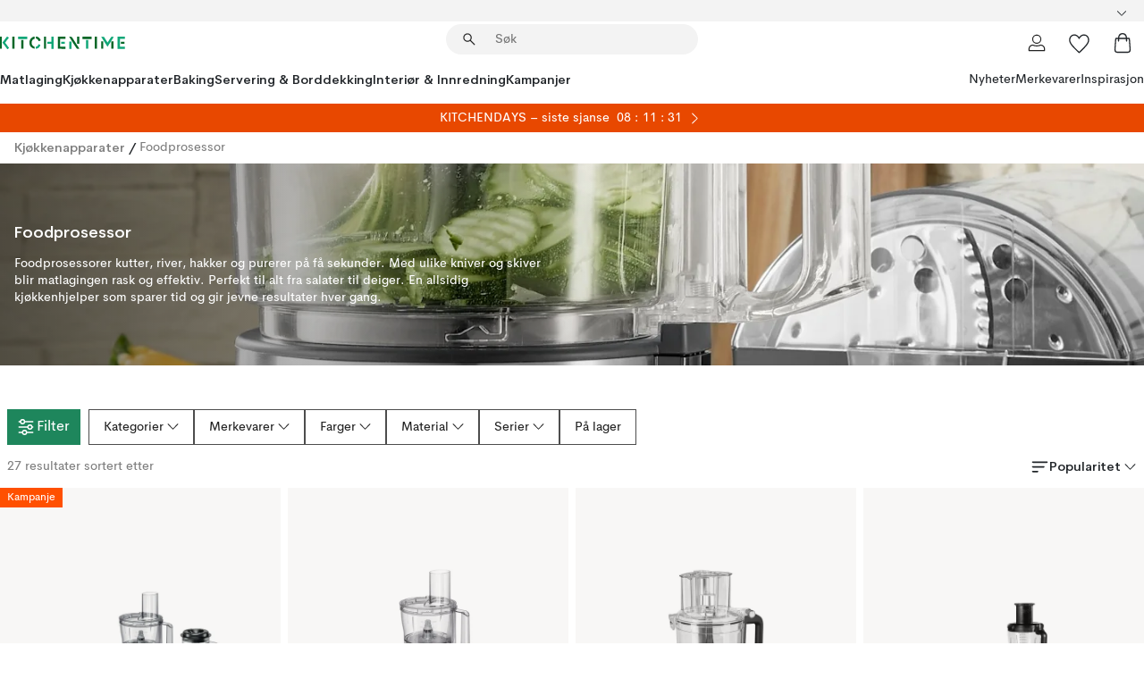

--- FILE ---
content_type: text/html; charset=utf-8
request_url: https://www.kitchentime.no/kjokkenapparater/mattilbereder/
body_size: 76817
content:
<!DOCTYPE html><html lang="nb-NO"><head><meta name="viewport" content="width=device-width, initial-scale=1"/><link rel="preload" as="image" imageSrcSet="/assets/contentful/ft75u7lxp5jx/5euHDncN7fkmOonA7hqJla/71abdf4bf5f1d779973b09e321f65491/0416640011_02_Styling01.jpg?preset=medium 960w,/assets/contentful/ft75u7lxp5jx/5euHDncN7fkmOonA7hqJla/71abdf4bf5f1d779973b09e321f65491/0416640011_02_Styling01.jpg?preset=medium&amp;dpr=1.5 1440w,/assets/contentful/ft75u7lxp5jx/5euHDncN7fkmOonA7hqJla/71abdf4bf5f1d779973b09e321f65491/0416640011_02_Styling01.jpg?preset=medium&amp;dpr=2 1920w"/><script type="module" src="/static/runtime.afb1d765909b88db.js" async=""></script><script type="module" src="/static/main.cba51c13082f1b41.js" async=""></script><script type="module" src="/static/vendor.dedd140be8af606a.js" async=""></script><meta name="theme-color" content="#000"/><title>Kjøp Foodprosessor online | KitchenTime</title><meta data-excite="true" property="og:title" content="Kjøp Foodprosessor online | KitchenTime"/><meta data-excite="true" name="robots" content="index,follow"/><meta data-excite="true" name="description" content="Foodprosessor | KitchenTime ✓ Fri frakt over 599 kr* ✓ 60 dager angrerett ✓ Ingen tollavgift"/><meta data-excite="true" property="og:description" content="Foodprosessor | KitchenTime ✓ Fri frakt over 599 kr* ✓ 60 dager angrerett ✓ Ingen tollavgift"/><link rel="canonical" href="https://www.kitchentime.no/kjokkenapparater/mattilbereder/" data-excite="true"/><link rel="og:url" href="https://www.kitchentime.no/kjokkenapparater/mattilbereder/" data-excite="true"/><link rel="manifest" href="/webappmanifest" crossorigin="use-credentials"/></head><script type="text/javascript">window.dataLayer = window.dataLayer || [];

            function gtag(){ dataLayer.push(arguments); }
            
            // Set default consent to 'denied' as a placeholder
            
            // Determine actual values based on customer's own requirements
            
            gtag('consent', 'default', {
            
            'ad_storage': 'denied',
            
            'ad_user_data': 'denied',
            
            'ad_personalization': 'denied',
            
            'analytics_storage': 'denied',
            
            'wait_for_update': 500
            
            });
            
            gtag('set', 'ads_data_redaction', true);</script><script id="CookieConsent" type="text/javascript" data-culture="NB" src="https://policy.app.cookieinformation.com/uc.js" data-gcm-version="2.0"></script><link rel="stylesheet" href="/static/main.3b742771d6f6b3e7.css"/><link rel="stylesheet" href="/static/vendor.c7c4a3e591ac7730.css"/><script>(function(w,d,s,l,i){w[l]=w[l]||[];w[l].push({'gtm.start':
new Date().getTime(),event:'gtm.js'});var f=d.getElementsByTagName(s)[0],
j=d.createElement(s),dl=l!='dataLayer'?'&l='+l:'';j.async=true;j.src=
'https://www.googletagmanager.com/gtm.js?id='+i+dl;f.parentNode.insertBefore(j,f);
})(window,document,'script','dataLayer','GTM-WRL99SXS');</script><script>document.addEventListener('load',function(e) {  if (e.target instanceof HTMLImageElement){ e.target.style.opacity = '1'}},{ capture: true });</script><div id="container"><style data-glitz="">.a{color:inherit}.b{background-color:#F3F3F3}</style><div class="a b"><style data-glitz="">.c{z-index:6}.d{height:24px}.e{position:relative}.f{align-items:center;-webkit-box-align:center}.g{grid-template-columns:1fr auto 1fr;-ms-grid-columns:1fr auto 1fr}.h{grid-template-areas:"left center right"}.i{display:-ms-grid;display:grid}.k{width:100%}.o{padding-right:16px}.p{padding-left:16px}@media (min-width: 1281px){.j{height:30px}.l{max-width:1440px}.m{margin-right:auto}.n{margin-left:auto}.q{padding-right:40px}.r{padding-left:40px}}</style><div class="c d e f g h i j k l m n o p q r"><style data-glitz="">.s{max-width:500px}.t{justify-content:center;-webkit-box-pack:center}.u{height:inherit}.v{display:-webkit-box;display:-moz-box;display:-ms-flexbox;display:-webkit-flex;display:flex}.w{grid-area:center}</style><div class="s k t u v w e"><style data-glitz="">.x{gap:8px}.y{font-size:12px}.z{pointer-events:none}.a0{will-change:transform, opacity}.a1{transform:translateY(50%)}.a2{bottom:0}.a3{position:absolute}.a4{opacity:0}</style><div class="a x y t f v u z a0 a1 a2 a3 a4"><style data-glitz="">.a5{height:14px}.a6{width:14px}.a7{color:#1E865C}.a8{min-width:1.5em}.a9{min-height:1.5em}.aa{display:block}</style><svg xmlns="http://www.w3.org/2000/svg" fill="none" stroke="currentColor" stroke-linecap="square" stroke-width="1.5" viewBox="0 0 24 24" class="a5 a6 a7 a8 a9 aa"><path d="m4.5 11.25 5.25 5.25 9-9"></path></svg><style data-glitz="">.ab{white-space:nowrap}.ac{margin-bottom:0}.af{line-height:1.7142857142857142}@media (min-width: 1281px){.ae{margin-bottom:0}}</style><p class="ab y ac ae af">60 DAGER ANGRERETT</p></div><div class="a x y t f v u z a0 a1 a2 a3 a4"><svg xmlns="http://www.w3.org/2000/svg" fill="none" stroke="currentColor" stroke-linecap="square" stroke-width="1.5" viewBox="0 0 24 24" class="a5 a6 a7 a8 a9 aa"><path d="m4.5 11.25 5.25 5.25 9-9"></path></svg><p class="ab y ac ae af">★ ★ ★ ★  4.2 / 5 PÅ TRUSTPILOT</p></div><div class="a x y t f v u z a0 a1 a2 a3 a4"><svg xmlns="http://www.w3.org/2000/svg" fill="none" stroke="currentColor" stroke-linecap="square" stroke-width="1.5" viewBox="0 0 24 24" class="a5 a6 a7 a8 a9 aa"><path d="m4.5 11.25 5.25 5.25 9-9"></path></svg><p class="ab y ac ae af">FRI FRAKT OVER 599 KR</p></div></div><style data-glitz="">.ag{justify-self:end;-ms-grid-column-align:end}.ah{grid-area:right}.ai{height:100%}.aj{font-size:16px}.ak{text-transform:capitalize}.al{flex-direction:column;-webkit-box-orient:vertical;-webkit-box-direction:normal}</style><div class="ag ah ai aj ak al v"><input type="hidden" value="nb-NO"/><style data-glitz="">.am{font-weight:bold}.an{padding-right:0}.ao{padding-left:0}.ap{line-height:24px}.aq{padding-bottom:3px}.ar{padding-top:3px}.as{z-index:1}.at{cursor:pointer}.au{justify-content:space-between;-webkit-box-pack:justify}</style><div class="am an ao ap y aq ar ai as at f au v"><style data-glitz="">.av{font-weight:600}.aw{overflow:hidden}.ax{text-overflow:ellipsis}</style><span class="k av aw ax ab"><style data-glitz="">.ay{padding-left:8px}</style><span class="av y ay"></span></span><style data-glitz="">.az{transform:scaleY(1)}.b0{transition-timing-function:ease-out}.b1{transition-duration:200ms}.b2{transition-property:transform;-webkit-transition-property:transform;-moz-transition-property:transform}.b3{flex-shrink:0}.b4{margin-left:12px}.b5{width:1.5em}.b6{height:1.5em}</style><svg xmlns="http://www.w3.org/2000/svg" fill="none" viewBox="0 0 24 24" class="az b0 b1 b2 b3 b4 b5 b6 aa"><path fill="currentColor" d="M18.61 8.42a.573.573 0 0 1 0 .8l-5.894 6.046a1 1 0 0 1-1.432 0L5.39 9.22a.573.573 0 0 1 .82-.8L12 14.36l5.79-5.94a.573.573 0 0 1 .82 0"></path></svg></div><style data-glitz="">.b7{z-index:2}</style><div class="b7 e"></div></div></div></div><style data-glitz="">.b8{z-index:3}.b9{top:-1px}.ba{background-color:#FFFFFF}.bb{position:-webkit-sticky;position:sticky}.bc{height:auto}.bd{align-items:inherit;-webkit-box-align:inherit}</style><header class="b8 b9 ba bb bc bd al"><style data-glitz="">@media (min-width: 1281px){.be{height:66px}}</style><div class="e au f g i be q r k l m n"><style data-glitz="">.bf{justify-self:flex-start}</style><div class="bf f v"><style data-glitz="">.bj{text-decoration:none}.bg:visited{color:inherit}.bh:hover{color:inherit}.bi:hover{text-decoration:none}</style><a aria-label="Startside" class="bg bh bi bj a" data-spa-link="true" href="/kjokkenapparater/mattilbereder/"><style data-glitz="">.bk{width:auto}</style><svg xmlns="http://www.w3.org/2000/svg" fill-rule="evenodd" clip-rule="evenodd" viewBox="0 0 600 60" class="a5 bk aa"><path fill="#076728" d="M164-.5c-10.4 2.6-17.6 8.9-21.5 19-5.2 21.2 2.6 34.6 23.5 40 .165-3.35-.002-6.68-.5-10-9.16-3.2-13.7-9.68-13.5-19.5-.3-10 4.42-16.2 14-18.5v-11zm8 0a25.9 25.9 0 0 0 1 10c6.39 1.7 10.4 5.72 12 12a45.8 45.8 0 0 0 9-2.5c1.02-1.05 1.18-2.22.5-3.5-3.8-8.79-10.3-14.1-19.5-16zm163 .895a44 44 0 0 0-3.18.105 1052 1052 0 0 0 37 57.5 24.6 24.6 0 0 0 12-.5 3125 3125 0 0 1-36.5-56A41.4 41.4 0 0 0 335 .39zM-1 .5v57H9V.5zm60 0v57h11V.5zm152 0v57h10V.5zm66.5 0q-.25 28.5.5 57a320 320 0 0 0 35.5 1v-10h-25v-38h25V.5zm92 0v34h11V.5zm26 0v11h44V.5zm59 0v57h11V.5zm-353 16v41h11v-41zm384 6v35h10v-35zm48 0v35h11v-35zm46 2v10h17v-10z"></path><path fill="#12a778" d="M33.5-.5c-7.3 9.6-14.6 19.3-22 29a851 851 0 0 1 23 31h3a327 327 0 0 1 6-5 721 721 0 0 0-19-25.5 601 601 0 0 1 18-23.5c-2.38-2.05-4.71-4.05-7-6zm53 1v11h44V.5zm160 0v24h-19v10h19v24h11V.5zm247 0c-2.74-.05-5.4.281-7.99 1a17884 17884 0 0 0 30 47 1716 1716 0 0 0 30-47 24.6 24.6 0 0 0-12-.5 392 392 0 0 0-17.5 27.5A1174 1174 0 0 1 498.51 1c-1.7-.304-3.36-.47-5.01-.5m70.5 0v58h35v-10h-24v-38h24V.5zm-152 16v41h11v-41zm-80 7v35h11v-35zm-38 1v10h17v-10zm-110 12c-1.1 7.41-5.48 11.4-13 12v10c12.4-.9 19.9-7.2 22.5-19a31.6 31.6 0 0 0-9.5-3"></path></svg></a></div><style data-glitz="">.bl{transition-property:background, box-shadow;-webkit-transition-property:background, box-shadow;-moz-transition-property:background, box-shadow}@media (min-width: 1281px){.bm{width:400px}.bn{align-items:center;-webkit-box-align:center}}</style><form role="search" class="b0 b1 bl k e as v bm bn" action=""><style data-glitz="">.bo{border-bottom-style:solid}.bp{border-bottom-color:transparent}.bq{border-bottom-width:thin}.br{border-top-style:solid}.bs{border-top-color:transparent}.bt{border-top-width:thin}.bu{border-right-style:solid}.bv{border-right-color:transparent}.bw{border-right-width:thin}.bx{border-left-style:solid}.by{border-left-color:transparent}.bz{border-left-width:thin}.c0{height:34px}.c1{border-radius:50px}.c6{transition-property:background-color;-webkit-transition-property:background-color;-moz-transition-property:background-color}@media (max-width: 1280px){.c2{border-bottom-color:transparent}.c3{margin-bottom:8px}.c4{margin-right:12px}.c5{margin-left:12px}}</style><div class="b bo bp bq br bs bt bu bv bw bx by bz c0 as k f v c1 c2 c3 c4 c5 b0 b1 c6"><style data-glitz="">.c7{margin-left:8px}.c8{padding-bottom:0}.c9{padding-top:0}.ca{border-radius:0}.cb{background-color:transparent}.cc{text-transform:initial}.cj{transition-property:color, background, opacity, border-color;-webkit-transition-property:color, background, opacity, border-color;-moz-transition-property:color, background, opacity, border-color}.ck{border-bottom-width:1px}.cl{border-top-width:1px}.cm{border-right-width:1px}.cn{border-left-width:1px}.co{user-select:none;-webkit-user-select:none;-ms-user-select:none}.cp{font-variant:inherit}.cq{font-style:inherit}@media (hover: hover){.cd:hover{border-bottom-color:transparent}.ce:hover{border-top-color:transparent}.cf:hover{border-right-color:transparent}.cg:hover{border-left-color:transparent}.ch:hover{background-color:transparent}.ci:hover{color:inherit}}</style><button tabindex="0" type="submit" aria-label="Søk" data-test-id="quick-search-btn" class="c7 c8 c9 an ao b3 ca a cb cc f t v cd ce cf cg ch ci ap aj b0 b1 cj bp bo ck bs br cl bv bu cm by bx cn co cp cq"><style data-glitz="">.cr{margin-bottom:8px}.cs{margin-top:8px}.ct{margin-right:8px}.cu{height:16px}.cv{width:16px}</style><svg xmlns="http://www.w3.org/2000/svg" fill="none" viewBox="0 0 24 24" class="cr cs ct c7 cu cv aa"><path fill="#222" d="M21.387 21.387a.867.867 0 0 1-1.226 0l-6.693-6.693a6.7 6.7 0 0 1-2.007 1.127 6.9 6.9 0 0 1-2.347.407q-2.982 0-5.048-2.065T2 9.116t2.065-5.049Q6.131 2 9.112 2q2.982 0 5.05 2.066 2.066 2.066 2.066 5.048 0 1.246-.418 2.38a6.7 6.7 0 0 1-1.117 1.974l6.694 6.693a.867.867 0 0 1 0 1.226M9.114 14.483q2.249 0 3.809-1.56t1.56-3.809-1.56-3.809q-1.56-1.56-3.809-1.56t-3.809 1.56-1.56 3.81 1.56 3.808 3.81 1.56"></path></svg></button><style data-glitz="">.cx{flex-grow:1;-webkit-box-flex:1}.d3{border-bottom-style:none}.d4{border-top-style:none}.d5{border-right-style:none}.d6{border-left-style:none}.d7{padding-left:12px}.d8{font-size:14px}.cw::-webkit-search-cancel-button{display:none}.cy:focus{outline-style:none}.cz:focus{border-bottom-style:none}.d0:focus{border-top-style:none}.d1:focus{border-right-style:none}.d2:focus{border-left-style:none}</style><input tabindex="0" aria-label="Søk" aria-disabled="false" role="combobox" type="search" autoComplete="off" aria-autocomplete="list" aria-activedescendant="-1-item-" aria-expanded="false" aria-controls="suggestions" aria-owns="suggestions" placeholder="Søk" data-test-id="quick-search-input" class="cw cx cy cz d0 d1 d2 d3 d4 d5 d6 cb u k d7 d8" name="q" value=""/><style data-glitz="">.d9{visibility:hidden}</style><button type="button" tabindex="0" aria-label="	LUKK" class="ct c8 c9 an ao b3 d9 ca a cb cc f t v cd ce cf cg ch ci ap aj b0 b1 cj bp bo ck bs br cl bv bu cm by bx cn co cp cq"><svg xmlns="http://www.w3.org/2000/svg" fill="none" viewBox="0 0 24 24" class="cr cs ct c7 cu cv aa"><path fill="currentColor" d="M6.399 18.654 5.345 17.6l5.6-5.6-5.6-5.6L6.4 5.346l5.6 5.6 5.6-5.6L18.653 6.4l-5.6 5.6 5.6 5.6-1.054 1.054-5.6-5.6z"></path></svg></button></div><style data-glitz="">.da{left:12px}.db{top:40px}.dc{width:calc(100% - 24px)}.dd{border-bottom-width:0}.de{border-top-width:0}.df{border-right-width:0}.dg{border-left-width:0}.dh{border-radius:16px}.dk{transition-property:border-color, box-shadow;-webkit-transition-property:border-color, box-shadow;-moz-transition-property:border-color, box-shadow}.dl{height:0}.dm{background-color:white}@media (min-width: 1281px){.di{left:0}.dj{width:100%}.dn{border-top-width:0}}</style><div class="da db dc a3 dd bo bp de br bs df bu bv dg bx by dh di dj b0 b1 dk dl aw dm dn"><style data-glitz="">.do{padding-bottom:16px}.dp{padding-top:8px}</style><div class="do dp"></div></div></form><style data-glitz="">.dq{justify-self:flex-end}</style><div class="dq f v"><style data-glitz="">.dr{padding-bottom:11px}.ds{padding-top:11px}.dt{padding-right:11px}.du{padding-left:11px}</style><a aria-label="Mine sider" data-test-id="my-pages-button" class="ca a cb cc f t v cd ce cf cg ch ci ap aj dr ds dt du b0 b1 cj bp bo ck bs br cl bv bu cm by bx cn bh bi bj" data-spa-link="true" href=""><svg xmlns="http://www.w3.org/2000/svg" fill="none" viewBox="0 0 24 24" data-test-id="my-pages-link" class="b5 b6 aa"><path stroke="#222" stroke-linecap="round" stroke-linejoin="round" stroke-width="1.201" d="M12 12.41a4.556 4.556 0 0 0 4.555-4.555A4.556 4.556 0 0 0 12 3.3a4.556 4.556 0 0 0-4.555 4.555A4.556 4.556 0 0 0 12 12.41M20.65 20.7v-1.995a4.22 4.22 0 0 0-1.266-3.006 4.37 4.37 0 0 0-3.061-1.248s-1.594.91-4.327.91-4.327-.91-4.327-.91a4.36 4.36 0 0 0-3.061 1.248 4.2 4.2 0 0 0-1.266 3.006V20.7z"></path></svg></a><style data-glitz="">.dv{overflow:visible}</style><a aria-label="Mine favoritter" class="dv e ca a cb cc f t v cd ce cf cg ch ci ap aj dr ds dt du b0 b1 cj bp bo ck bs br cl bv bu cm by bx cn bh bi bj" data-spa-link="true" href=""><svg xmlns="http://www.w3.org/2000/svg" fill="none" viewBox="0 -1 21 19" data-test-id="my-wishlist-link" class="b5 b6 aa"><path stroke="currentColor" stroke-width="1.2" d="M14.74.75c1.21 0 2.21.4 3.04 1.19l.17.16c.86.91 1.3 2.04 1.3 3.43 0 .62-.09 1.23-.27 1.84l-.09.26a9 9 0 0 1-1.07 2.03l-.23.33c-.64.89-1.51 1.93-2.64 3.1a123 123 0 0 1-4.3 4.27l-.48.45a.25.25 0 0 1-.3.03l-.04-.03-.48-.45c-1.3-1.25-2.43-2.36-3.4-3.33l-.9-.93a32 32 0 0 1-2.4-2.77l-.24-.34q-.84-1.185-1.2-2.1l-.1-.26a6.4 6.4 0 0 1-.36-2.1c0-1.3.39-2.38 1.15-3.25l.15-.18A4.22 4.22 0 0 1 5.26.75c.7 0 1.35.15 1.98.45l.27.13c.7.4 1.33.96 1.88 1.73l.61.85.61-.85a5.8 5.8 0 0 1 1.62-1.57l.26-.16a4.6 4.6 0 0 1 2.25-.58Z"></path></svg></a><button aria-label="Handlekurv" title="Du har 0 produkter i  handlevognen." data-test-id="header-cart-icon" class="dv e ca a cb cc f t v cd ce cf cg ch ci ap aj dr ds dt du b0 b1 cj bp bo ck bs br cl bv bu cm by bx cn co cp cq"><svg xmlns="http://www.w3.org/2000/svg" fill="none" viewBox="0 0 24 24" data-test-id="minicart-link" class="b5 b6 aa"><path stroke="currentColor" stroke-width="1.3" d="M19.123 7c.229 0 .425.155.483.37l.016.094.878 12.111c-.007 1.648-1.25 2.925-2.713 2.925H6.214c-1.464 0-2.707-1.277-2.714-2.925l.88-12.111A.5.5 0 0 1 4.877 7z"></path><path fill="transparent" fill-rule="evenodd" stroke="currentColor" stroke-linecap="round" stroke-width="1.3" d="M7.5 10c0-2.11-.61-8.328 4.5-8.328S16.5 7.859 16.5 10"></path></svg></button></div></div><style data-glitz="">.dw{min-height:44px}</style><nav class="dw k do dp"><div class="au v q r k l m n"><style data-glitz="">.dx{gap:24px}.dy{list-style:none}.dz{margin-top:0}.e0{margin-right:0}.e1{margin-left:0}</style><ul class="dx v dy c8 c9 an ao ac dz e0 e1"><li><style data-glitz="">.e2:hover{text-decoration:underline}</style><a data-test-id="product-category-tabs" class="e2 ab aa av d8 bg bh bj a" data-spa-link="true" href="/matlaging/">Matlaging</a></li><li><a data-test-id="product-category-tabs" class="e2 ab aa av d8 bg bh bj a" data-spa-link="true" href="/kjokkenapparater/">Kjøkkenapparater</a></li><li><a data-test-id="product-category-tabs" class="e2 ab aa av d8 bg bh bj a" data-spa-link="true" href="/baking/">Baking</a></li><li><a data-test-id="product-category-tabs" class="e2 ab aa av d8 bg bh bj a" data-spa-link="true" href="/servering-borddekking/">Servering &amp; Borddekking</a></li><li><a data-test-id="product-category-tabs" class="e2 ab aa av d8 bg bh bj a" data-spa-link="true" href="/innredning/">Interiør &amp; Innredning</a></li><li><a data-test-id="product-category-tabs" class="e2 ab aa av d8 bg bh bj a" data-spa-link="true" href="/kampanjer/">Kampanjer</a></li></ul><ul class="dx v dy c8 c9 an ao ac dz e0 e1"><li><style data-glitz="">.e3{font-weight:400}</style><a class="e3 e2 ab aa d8 bg bh bj a" data-spa-link="true" href="/nyheter/?sortBy=new">Nyheter</a></li><li><a class="e3 e2 ab aa d8 bg bh bj a" data-spa-link="true" href="/merkevarer/">Merkevarer</a></li><li><a class="e3 e2 ab aa d8 bg bh bj a" data-spa-link="true" href="/inspirasjon/">Inspirasjon</a></li></ul></div></nav></header><div style="display:contents"><style data-glitz="">.e6{width:440px}.e7{top:0}.e8{left:100%}.e9{will-change:transform}.ea{max-width:100%}.eb{position:fixed}@media (min-width: 1281px){.e4{display:none}.e5{width:auto}}</style><div class="ba aw e4 e5 e6 a2 e7 e8 e9 ea al v eb"><style data-glitz="">.ec{padding-bottom:4px}.ed{padding-top:4px}</style><div class="ec ed aa e"><style data-glitz="">.ee{transform:translate(-50%, -50%)}.ef{top:50%}.eg{left:50%}</style><svg xmlns="http://www.w3.org/2000/svg" fill-rule="evenodd" clip-rule="evenodd" viewBox="0 0 600 60" class="ee ef eg a3 a5 bk aa"><path fill="#076728" d="M164-.5c-10.4 2.6-17.6 8.9-21.5 19-5.2 21.2 2.6 34.6 23.5 40 .165-3.35-.002-6.68-.5-10-9.16-3.2-13.7-9.68-13.5-19.5-.3-10 4.42-16.2 14-18.5v-11zm8 0a25.9 25.9 0 0 0 1 10c6.39 1.7 10.4 5.72 12 12a45.8 45.8 0 0 0 9-2.5c1.02-1.05 1.18-2.22.5-3.5-3.8-8.79-10.3-14.1-19.5-16zm163 .895a44 44 0 0 0-3.18.105 1052 1052 0 0 0 37 57.5 24.6 24.6 0 0 0 12-.5 3125 3125 0 0 1-36.5-56A41.4 41.4 0 0 0 335 .39zM-1 .5v57H9V.5zm60 0v57h11V.5zm152 0v57h10V.5zm66.5 0q-.25 28.5.5 57a320 320 0 0 0 35.5 1v-10h-25v-38h25V.5zm92 0v34h11V.5zm26 0v11h44V.5zm59 0v57h11V.5zm-353 16v41h11v-41zm384 6v35h10v-35zm48 0v35h11v-35zm46 2v10h17v-10z"></path><path fill="#12a778" d="M33.5-.5c-7.3 9.6-14.6 19.3-22 29a851 851 0 0 1 23 31h3a327 327 0 0 1 6-5 721 721 0 0 0-19-25.5 601 601 0 0 1 18-23.5c-2.38-2.05-4.71-4.05-7-6zm53 1v11h44V.5zm160 0v24h-19v10h19v24h11V.5zm247 0c-2.74-.05-5.4.281-7.99 1a17884 17884 0 0 0 30 47 1716 1716 0 0 0 30-47 24.6 24.6 0 0 0-12-.5 392 392 0 0 0-17.5 27.5A1174 1174 0 0 1 498.51 1c-1.7-.304-3.36-.47-5.01-.5m70.5 0v58h35v-10h-24v-38h24V.5zm-152 16v41h11v-41zm-80 7v35h11v-35zm-38 1v10h17v-10zm-110 12c-1.1 7.41-5.48 11.4-13 12v10c12.4-.9 19.9-7.2 22.5-19a31.6 31.6 0 0 0-9.5-3"></path></svg><style data-glitz="">.eh{float:right}</style><button class="eh ca a cb cc f t v cd ce cf cg ch ci ap aj dr ds dt du b0 b1 cj bp bo ck bs br cl bv bu cm by bx cn aw e co cp cq"><svg xmlns="http://www.w3.org/2000/svg" fill="none" viewBox="0 0 24 24" class="b5 b6 aa"><path fill="currentColor" d="M6.399 18.654 5.345 17.6l5.6-5.6-5.6-5.6L6.4 5.346l5.6 5.6 5.6-5.6L18.653 6.4l-5.6 5.6 5.6 5.6-1.054 1.054-5.6-5.6z"></path></svg></button></div><style data-glitz="">.ei{grid-template-columns:repeat(2, 1fr);-ms-grid-columns:repeat(2, 1fr)}</style><div class="ei i"><style data-glitz="">.ek{padding-bottom:12px}.el{padding-top:12px}.em{transition-duration:300ms}.en{padding-right:23px}.eo{padding-left:23px}.ep{color:#222222}.ew{border-bottom-color:#4D4D4D}.ex{border-top-color:#4D4D4D}.ey{border-right-color:#4D4D4D}.ez{border-left-color:#4D4D4D}.ej:focus-visible{outline-offset:-2px}@media (hover: hover){.eq:hover{border-bottom-color:#4D4D4D}.er:hover{border-top-color:#4D4D4D}.es:hover{border-right-color:#4D4D4D}.et:hover{border-left-color:#4D4D4D}.eu:hover{background-color:#C5EFDE}.ev:hover{color:#222222}}</style><button class="ba ej ek el dd de df dg cc c6 em e3 aj f t v ap en eo ca ep eq er es et eu ev b0 ew bo ex br ey bu ez bx co cp cq">Produkter</button><button class="b ej ek el dd de df dg cc c6 em e3 aj f t v ap en eo ca ep eq er es et eu ev b0 ew bo ex br ey bu ez bx co cp cq">Annet</button></div><style data-glitz="">.f0{overflow-x:hidden}</style><nav class="ai f0 e cx"><style data-glitz="">.f1{will-change:opacity, transform}</style><div class="f1 al v a2 e7 ai k a3"><style data-glitz="">.f2{overflow-y:auto}.f3{-webkit-overflow-scrolling:touch}</style><ul class="f2 f3 dy c8 c9 an ao ac dz e0 e1"><style data-glitz="">@media (max-width: 1280px){.f4{border-bottom-style:solid}.f5{border-bottom-width:1px}.f6{border-bottom-color:#F3F3F3}}</style><li class="f4 f5 f6"><style data-glitz="">.f7{padding-right:24px}.f8{padding-left:24px}@media (max-width: 1280px){.f9{padding-bottom:16px}.fa{padding-top:16px}.fb{padding-right:24px}.fc{padding-left:24px}.fd{font-size:16px}.fe{font-weight:600}}</style><a data-test-id="sidebar-product-category" class="ek el f7 f8 ab k f au v f9 fa fb fc fd fe bg bh bi bj a" data-spa-link="true" href="/matlaging/">Matlaging<style data-glitz="">.ff{transform:rotate(270deg)}</style><svg xmlns="http://www.w3.org/2000/svg" fill="none" viewBox="0 0 24 24" class="d8 ff b5 b6 aa"><path fill="currentColor" d="M18.61 8.42a.573.573 0 0 1 0 .8l-5.894 6.046a1 1 0 0 1-1.432 0L5.39 9.22a.573.573 0 0 1 .82-.8L12 14.36l5.79-5.94a.573.573 0 0 1 .82 0"></path></svg></a></li><li class="f4 f5 f6"><a data-test-id="sidebar-product-category" class="ek el f7 f8 ab k f au v f9 fa fb fc fd fe bg bh bi bj a" data-spa-link="true" href="/kjokkenapparater/">Kjøkkenapparater<svg xmlns="http://www.w3.org/2000/svg" fill="none" viewBox="0 0 24 24" class="d8 ff b5 b6 aa"><path fill="currentColor" d="M18.61 8.42a.573.573 0 0 1 0 .8l-5.894 6.046a1 1 0 0 1-1.432 0L5.39 9.22a.573.573 0 0 1 .82-.8L12 14.36l5.79-5.94a.573.573 0 0 1 .82 0"></path></svg></a></li><li class="f4 f5 f6"><a data-test-id="sidebar-product-category" class="ek el f7 f8 ab k f au v f9 fa fb fc fd fe bg bh bi bj a" data-spa-link="true" href="/baking/">Baking<svg xmlns="http://www.w3.org/2000/svg" fill="none" viewBox="0 0 24 24" class="d8 ff b5 b6 aa"><path fill="currentColor" d="M18.61 8.42a.573.573 0 0 1 0 .8l-5.894 6.046a1 1 0 0 1-1.432 0L5.39 9.22a.573.573 0 0 1 .82-.8L12 14.36l5.79-5.94a.573.573 0 0 1 .82 0"></path></svg></a></li><li class="f4 f5 f6"><a data-test-id="sidebar-product-category" class="ek el f7 f8 ab k f au v f9 fa fb fc fd fe bg bh bi bj a" data-spa-link="true" href="/servering-borddekking/">Servering &amp; Borddekking<svg xmlns="http://www.w3.org/2000/svg" fill="none" viewBox="0 0 24 24" class="d8 ff b5 b6 aa"><path fill="currentColor" d="M18.61 8.42a.573.573 0 0 1 0 .8l-5.894 6.046a1 1 0 0 1-1.432 0L5.39 9.22a.573.573 0 0 1 .82-.8L12 14.36l5.79-5.94a.573.573 0 0 1 .82 0"></path></svg></a></li><li class="f4 f5 f6"><a data-test-id="sidebar-product-category" class="ek el f7 f8 ab k f au v f9 fa fb fc fd fe bg bh bi bj a" data-spa-link="true" href="/innredning/">Interiør &amp; Innredning<svg xmlns="http://www.w3.org/2000/svg" fill="none" viewBox="0 0 24 24" class="d8 ff b5 b6 aa"><path fill="currentColor" d="M18.61 8.42a.573.573 0 0 1 0 .8l-5.894 6.046a1 1 0 0 1-1.432 0L5.39 9.22a.573.573 0 0 1 .82-.8L12 14.36l5.79-5.94a.573.573 0 0 1 .82 0"></path></svg></a></li><li class="f4 f5 f6"><a data-test-id="sidebar-product-category" class="ek el f7 f8 ab k f au v f9 fa fb fc fd fe bg bh bi bj a" data-spa-link="true" href="/kampanjer/">Kampanjer</a></li><style data-glitz="">.fg{color:#ffffff}.fh{background-color:#ff5000}.fi{margin-bottom:12px}</style><li class="fg fh fi"><style data-glitz="">.fj{padding-right:12px}.fl{gap:16px}.fm{flex-direction:row;-webkit-box-orient:horizontal;-webkit-box-direction:normal}.fk:hover{color:#FFFFFF}</style><a class="ek el fj d7 fk f fl t fm v ai bg bi bj a" data-spa-link="true" href="/singles-day/"><p class="ac aj ae af">KITCHENDAYS – opptil 50%</p><svg xmlns="http://www.w3.org/2000/svg" fill="none" viewBox="0 0 24 24" class="ff b5 b6 aa"><path fill="currentColor" d="M18.61 8.42a.573.573 0 0 1 0 .8l-5.894 6.046a1 1 0 0 1-1.432 0L5.39 9.22a.573.573 0 0 1 .82-.8L12 14.36l5.79-5.94a.573.573 0 0 1 .82 0"></path></svg></a></li><style data-glitz="">.fn{padding-bottom:8px}.fo{padding-right:8px}.fp{grid-template-columns:repeat(3, minmax(0, 1fr));-ms-grid-columns:repeat(3, minmax(0, 1fr))}</style><li class="d8 fn dp fo ay k fp i"><a class="fn dp fj d7 al v f bg bh bi bj a" data-spa-link="true" href="/mine-sider/"><style data-glitz="">.fq{object-fit:contain}.fr{width:28px}.fs{height:28px}.ft{transition-timing-function:ease-in}.fu{transition-property:opacity;-webkit-transition-property:opacity;-moz-transition-property:opacity}</style><img loading="lazy" alt="" height="24" width="24" src="/assets/contentful/ft75u7lxp5jx/4xARQxQlDrSwJLopcZp78j/e636b52b0e8cb3465b91f5cb17b991ca/user.svg" class="fq fr fs ft b1 fu a4 ea"/><style data-glitz="">.fv{text-align:center}.fw{margin-top:12px}</style><div class="fv fw ax aw ab bj">Mine sider</div></a><a class="fn dp fj d7 al v f bg bh bi bj a" data-spa-link="true" href="/mine-favoritter/"><img loading="lazy" alt="" height="24" width="24" src="/assets/contentful/ft75u7lxp5jx/3zbLoN9RdUWYk4mLZTj4DB/8c888f3f6c7d3bb0cd55b0ebcd8b4cda/heart.svg" class="fq fr fs ft b1 fu a4 ea"/><div class="fv fw ax aw ab bj">Mine favoritter</div></a><a class="fn dp fj d7 al v f bg bh bi bj a" data-spa-link="true" href="/kundeservice/"><img loading="lazy" height="24" width="24" src="/assets/contentful/ft75u7lxp5jx/5k6iHQ2ozrEzhd36SGCPYO/aaaa0ddfa31e7868c9d205bddbc47496/chat.svg" class="fq fr fs ft b1 fu a4 ea"/><div class="fv fw ax aw ab bj">Kundeservice</div></a></li></ul></div><div class="f1 al v a2 e7 ai k a3"><ul class="f2 f3 dy c8 c9 an ao ac dz e0 e1"><li class="f4 f5 f6"><a data-test-id="sidebar-product-category" class="ek el f7 f8 ab k f au v f9 fa fb fc fd fe bg bh bi bj a" data-spa-link="true" href="/merkevarer/">Merkevarer</a></li><li class="f4 f5 f6"><a data-test-id="sidebar-product-category" class="ek el f7 f8 ab k f au v f9 fa fb fc fd fe bg bh bi bj a" data-spa-link="true" href="/inspirasjon/">Inspirasjon<svg xmlns="http://www.w3.org/2000/svg" fill="none" viewBox="0 0 24 24" class="d8 ff b5 b6 aa"><path fill="currentColor" d="M18.61 8.42a.573.573 0 0 1 0 .8l-5.894 6.046a1 1 0 0 1-1.432 0L5.39 9.22a.573.573 0 0 1 .82-.8L12 14.36l5.79-5.94a.573.573 0 0 1 .82 0"></path></svg></a></li><li class="f4 f5 f6"><a data-test-id="sidebar-product-category" class="ek el f7 f8 ab k f au v f9 fa fb fc fd fe bg bh bi bj a" data-spa-link="true" href="/gavetips/">Gavetips</a></li><li class="f4 f5 f6"><a data-test-id="sidebar-product-category" class="ek el f7 f8 ab k f au v f9 fa fb fc fd fe bg bh bi bj a" data-spa-link="true" href="/nyheter/?sortBy=new">Nyheter</a></li><li class="f4 f5 f6"><a data-test-id="sidebar-product-category" class="ek el f7 f8 ab k f au v f9 fa fb fc fd fe bg bh bi bj a" data-spa-link="true" href="/mummibutikk/">Mummibutikk</a></li><li class="fg fh fi"><a class="ek el fj d7 fk f fl t fm v ai bg bi bj a" data-spa-link="true" href="/singles-day/"><p class="ac aj ae af">KITCHENDAYS – opptil 50%</p><svg xmlns="http://www.w3.org/2000/svg" fill="none" viewBox="0 0 24 24" class="ff b5 b6 aa"><path fill="currentColor" d="M18.61 8.42a.573.573 0 0 1 0 .8l-5.894 6.046a1 1 0 0 1-1.432 0L5.39 9.22a.573.573 0 0 1 .82-.8L12 14.36l5.79-5.94a.573.573 0 0 1 .82 0"></path></svg></a></li><li class="d8 fn dp fo ay k fp i"><a class="fn dp fj d7 al v f bg bh bi bj a" data-spa-link="true" href="/mine-sider/"><img loading="lazy" alt="" height="24" width="24" src="/assets/contentful/ft75u7lxp5jx/4xARQxQlDrSwJLopcZp78j/e636b52b0e8cb3465b91f5cb17b991ca/user.svg" class="fq fr fs ft b1 fu a4 ea"/><div class="fv fw ax aw ab bj">Mine sider</div></a><a class="fn dp fj d7 al v f bg bh bi bj a" data-spa-link="true" href="/mine-favoritter/"><img loading="lazy" alt="" height="24" width="24" src="/assets/contentful/ft75u7lxp5jx/3zbLoN9RdUWYk4mLZTj4DB/8c888f3f6c7d3bb0cd55b0ebcd8b4cda/heart.svg" class="fq fr fs ft b1 fu a4 ea"/><div class="fv fw ax aw ab bj">Mine favoritter</div></a><a class="fn dp fj d7 al v f bg bh bi bj a" data-spa-link="true" href="/kundeservice/"><img loading="lazy" height="24" width="24" src="/assets/contentful/ft75u7lxp5jx/5k6iHQ2ozrEzhd36SGCPYO/aaaa0ddfa31e7868c9d205bddbc47496/chat.svg" class="fq fr fs ft b1 fu a4 ea"/><div class="fv fw ax aw ab bj">Kundeservice</div></a></li></ul></div></nav><div class="ek el o p b au v"><style data-glitz="">.fx{text-transform:none}</style><a data-test-id="mobile-menu-my-pages-button" class="fx x ao fn dp ca a cb f t v cd ce cf cg ch ci ap y dt b0 b1 cj bp bo ck bs br cl bv bu cm by bx cn bh bi bj" data-spa-link="true" href=""><svg xmlns="http://www.w3.org/2000/svg" fill="none" viewBox="0 0 24 24" class="b5 b6 aa"><path stroke="#222" stroke-linecap="round" stroke-linejoin="round" stroke-width="1.201" d="M12 12.41a4.556 4.556 0 0 0 4.555-4.555A4.556 4.556 0 0 0 12 3.3a4.556 4.556 0 0 0-4.555 4.555A4.556 4.556 0 0 0 12 12.41M20.65 20.7v-1.995a4.22 4.22 0 0 0-1.266-3.006 4.37 4.37 0 0 0-3.061-1.248s-1.594.91-4.327.91-4.327-.91-4.327-.91a4.36 4.36 0 0 0-3.061 1.248 4.2 4.2 0 0 0-1.266 3.006V20.7z"></path></svg><span class="aj">Logg inn</span></a><style data-glitz="">.fy{display:-webkit-inline-box;display:-moz-inline-box;display:-ms-inline-flexbox;display:-webkit-inline-flex;display:inline-flex}</style><div class="d8 f fy e"><style data-glitz="">.fz{min-width:100%}.g0{padding-bottom:7px}.g1{padding-top:7px}.g3{background-color:transparent;background-color:initial}.g4{font-weight:inherit}.g5{font-family:inherit}.g6{appearance:none;-webkit-appearance:none;-moz-appearance:none;-ms-appearance:none}.g2:focus{outline-width:0}</style><select class="d8 f7 fz ap g0 g1 eo cy g2 g3 dd de df dg a g4 cp cq g5 g6"></select><style data-glitz="">.g7{right:0}</style><svg xmlns="http://www.w3.org/2000/svg" fill="none" viewBox="0 0 24 24" class="z g7 a3 b5 b6 aa"><path fill="currentColor" d="M18.61 8.42a.573.573 0 0 1 0 .8l-5.894 6.046a1 1 0 0 1-1.432 0L5.39 9.22a.573.573 0 0 1 .82-.8L12 14.36l5.79-5.94a.573.573 0 0 1 .82 0"></path></svg></div></div></div></div><div style="display:contents"><style data-glitz="">.g9{background-color:#e84800}.g8:hover{color:#ffffff}</style><div class="g8 fg g9 ec ed fo ay"><style data-glitz="">@media (min-width: 769px){.ga{max-width:1600px}.gb{margin-right:auto}.gc{margin-left:auto}}</style><div class="ft b1 fu u t fm f v k ga gb gc"><style data-glitz="">.ge{text-decoration-line:none;-webkit-text-decoration-line:none}.gd:hover{text-decoration-line:underline;-webkit-text-decoration-line:underline}</style><a class="gd x f v ge d8 bg bh bi bj a" data-spa-link="true" href="/singles-day/"><style data-glitz="">@media (max-width: 1280px){.gf{text-align:center}.gg{margin-bottom:0}}</style><p class="ac gf gg ae af d8"><span>KITCHENDAYS</span><span> – siste sjanse <style data-glitz="">.gh{display:display-inline}</style><span class="t gh"><style data-glitz="">.gi{display:inline-block}.gj{width:1.75em}.gk{font-size:inherit}</style><span class="gi gj fv g4 gk">08</span>:<span class="gi gj fv g4 gk">11</span>:<span class="gi gj fv g4 gk">31</span></span></span></p><svg xmlns="http://www.w3.org/2000/svg" fill="none" viewBox="0 0 24 24" class="b3 d8 ff b5 b6 aa"><path fill="currentColor" d="M18.61 8.42a.573.573 0 0 1 0 .8l-5.894 6.046a1 1 0 0 1-1.432 0L5.39 9.22a.573.573 0 0 1 .82-.8L12 14.36l5.79-5.94a.573.573 0 0 1 .82 0"></path></svg></a></div></div></div><div><style data-glitz="">@media (min-width: 1281px){.gl{margin-bottom:16px}.gm{margin-top:16px}.gn{font-size:14px}}</style><div class="cr cs d8 fm f v gl gm gn o p q r k l m n"><style data-glitz="">.go{font-weight:550}.gp{flex-wrap:wrap;-webkit-box-lines:multiple}</style><div class="go gp fm f v"><style data-glitz="">.gq{margin-right:4px}.gr{color:#7E7E7E}</style><span class="e1 gq gr"><a data-test-id="breadcrumb-link" class="bj bg bh bi a" data-spa-link="true" href="/kjokkenapparater/">Kjøkkenapparater</a></span>/<style data-glitz="">.gs{font-weight:normal}.gt{margin-left:4px}</style><span class="gr gs gq gt">Foodprosessor</span></div></div><div class="e"><img loading="eager" alt="" height="371" width="2104" srcSet="/assets/contentful/ft75u7lxp5jx/5euHDncN7fkmOonA7hqJla/71abdf4bf5f1d779973b09e321f65491/0416640011_02_Styling01.jpg?preset=medium 960w,/assets/contentful/ft75u7lxp5jx/5euHDncN7fkmOonA7hqJla/71abdf4bf5f1d779973b09e321f65491/0416640011_02_Styling01.jpg?preset=medium&amp;dpr=1.5 1440w,/assets/contentful/ft75u7lxp5jx/5euHDncN7fkmOonA7hqJla/71abdf4bf5f1d779973b09e321f65491/0416640011_02_Styling01.jpg?preset=medium&amp;dpr=2 1920w" src="/assets/contentful/ft75u7lxp5jx/5euHDncN7fkmOonA7hqJla/71abdf4bf5f1d779973b09e321f65491/0416640011_02_Styling01.jpg?preset=medium&amp;dpr=2" class="k ft b1 fu a4 bc ea"/><style data-glitz="">.gu{background-color:rgba(0,0,0,0.5)}.gz{left:0}@media (min-width: 769px){.gx{background-color:transparent}.gy{background-image:-webkit-linear-gradient(90deg,rgba(0,0,0, 0.5) 0,transparent 700px,transparent);background-image:-moz-linear-gradient(90deg,rgba(0,0,0, 0.5) 0,transparent 700px,transparent);background-image:linear-gradient(90deg,rgba(0,0,0, 0.5) 0,transparent 700px,transparent)}}@media (min-width: 1281px){.gv{background-color:transparent}.gw{background-image:-webkit-linear-gradient(90deg,rgba(0,0,0, 0.5) 0,transparent 65%,transparent);background-image:-moz-linear-gradient(90deg,rgba(0,0,0, 0.5) 0,transparent 65%,transparent);background-image:linear-gradient(90deg,rgba(0,0,0, 0.5) 0,transparent 65%,transparent)}}</style><div class="gu gv gw gx gy g7 gz a2 e7 a3"><style data-glitz="">.h0{color:white}</style><div class="h0 g7 gz a2 e7 t al v a3 k l m n o p q r"><style data-glitz="">.h1{margin-bottom:24px}.h2{font-size:32px}@media (max-width: 1280px){.h3{margin-bottom:16px}.h4{font-size:18px}}</style><h1 class="h1 h2 h3 h4">Foodprosessor</h1><style data-glitz="">.h5{max-width:600px}@media (max-width: 1280px){.h6{font-size:14px}}</style><div class="aj h5 h6">Foodprosessorer kutter, river, hakker og purerer på få sekunder. Med ulike kniver og skiver blir matlagingen rask og effektiv. Perfekt til alt fra salater til deiger. En allsidig kjøkkenhjelper som sparer tid og gir jevne resultater hver gang.</div></div></div></div><div style="display:contents"><style data-glitz="">.h7{padding-top:16px}@media (min-width: 1281px){.h8{padding-right:0}.h9{padding-left:0}}</style><div class="do h7 h8 h9 k f al t v"><div class="aw o p q r k l m n"><div class="e ea"><div class="c8 c9 an ao aw"><style data-glitz="">.ha{row-gap:12px}.hb{column-gap:12px}.hc{grid-auto-flow:column}</style><div class="v ha hb hc"></div></div><style data-glitz="">.hd{clip-path:inset(0px -30px 0px -30px);-webkit-clip-path:inset(0px -30px 0px -30px)}.he{box-shadow:0px 0px 10px 20px white}.hf{left:-20px}.hh{translate:transformY(-50%)}.hi{width:40px}.hj{transition-timing-function:ease-in-out}.hk{transition-duration:0.2s}.hl{transition-property:opacity color scale;-webkit-transition-property:opacity color scale;-moz-transition-property:opacity color scale}.hg:active{transform:scale(0.85)}</style><button aria-label="Missing translation for e4.previous" class="ev eu hd he bp dd bs de bv df by dg e7 ai ca a4 hf hg hh hi d3 d4 d5 d6 a3 c8 c9 an ao hj hk hl ep ba cc f t v eq er es et ap aj co cp cq"><style data-glitz="">.hm{width:24px}.hn{transform:rotate(90deg)}</style><svg xmlns="http://www.w3.org/2000/svg" fill="none" viewBox="0 0 24 24" aria-hidden="true" class="hm d hn aa"><path fill="currentColor" d="M18.61 8.42a.573.573 0 0 1 0 .8l-5.894 6.046a1 1 0 0 1-1.432 0L5.39 9.22a.573.573 0 0 1 .82-.8L12 14.36l5.79-5.94a.573.573 0 0 1 .82 0"></path></svg></button><style data-glitz="">.ho{right:-20px}</style><button aria-label="Missing translation for e4.next" class="ev eu hd he bp dd bs de bv df by dg e7 ai ca a4 ho hg hh hi d3 d4 d5 d6 a3 c8 c9 an ao hj hk hl ep ba cc f t v eq er es et ap aj co cp cq"><svg xmlns="http://www.w3.org/2000/svg" fill="none" viewBox="0 0 24 24" aria-hidden="true" class="hm d ff aa"><path fill="currentColor" d="M18.61 8.42a.573.573 0 0 1 0 .8l-5.894 6.046a1 1 0 0 1-1.432 0L5.39 9.22a.573.573 0 0 1 .82-.8L12 14.36l5.79-5.94a.573.573 0 0 1 .82 0"></path></svg></button></div></div></div></div><div data-test-id="product-listing-ref"></div><style data-glitz="">.hp{transform:translateY(0%)}.hq{transition-property:all;-webkit-transition-property:all;-moz-transition-property:all}</style><div class="hp dm as e b0 b1 hq"><style data-glitz="">.hs{grid-template-areas:"facet highlight" "sort sort"}.ht{grid-template-columns:auto 1fr;-ms-grid-columns:auto 1fr}@media (max-width: 1280px){.hr{padding-bottom:8px}}@media (min-width: 1281px){.hu{row-gap:16px}.hv{grid-template-areas:"facet highlight sort"}}</style><div class="k l m n hr ba f do h7 x hs ht i hu hv q r"><style data-glitz="">.hw{grid-area:facet}.hy{color:#FFFFFF}.hz{background-color:#1E865C}.i5{border-bottom-color:#1E865C}.i6{border-top-color:#1E865C}.i7{border-right-color:#1E865C}.i8{border-left-color:#1E865C}@media (hover: hover){.i0:hover{border-bottom-color:#5DC79C}.i1:hover{border-top-color:#5DC79C}.i2:hover{border-right-color:#5DC79C}.i3:hover{border-left-color:#5DC79C}.i4:hover{background-color:#5DC79C}}@media (max-width: 1280px){.hx{margin-left:8px}}</style><button data-test-id="plp-filter-button" class="fj aj ay hw f x v b3 hx ca hy hz cc t i0 i1 i2 i3 i4 ev ap g0 g1 b0 b1 cj i5 bo ck i6 br cl i7 bu cm i8 bx cn aw e co cp cq"><svg xmlns="http://www.w3.org/2000/svg" fill="none" viewBox="0 0 24 24" class="d hm aa"><path stroke="currentColor" stroke-linecap="square" stroke-width="1.5" d="M10.5 6A2.25 2.25 0 0 1 6 6m4.5 0A2.25 2.25 0 0 0 6 6m4.5 0h9M6 6H4.5m14.25 6a2.25 2.25 0 0 1-4.5 0m4.5 0a2.25 2.25 0 0 0-4.5 0m4.5 0h.75m-5.25 0H4.5m8.25 6a2.25 2.25 0 0 1-4.5 0m4.5 0a2.25 2.25 0 0 0-4.5 0m4.5 0h6.75M8.25 18H4.5"></path></svg>Filter</button><style data-glitz="">.ia{padding-bottom:1px}.ib{padding-top:1px}.ic{padding-right:1px}.id{padding-left:1px}.ie{grid-area:highlight}.i9::-webkit-scrollbar{display:none}@media (max-width: 1280px){.if{gap:4px}.ig{overflow-x:auto}}</style><ul class="i9 ia ib ic id x v ie if ig dy ac dz e0 e1"><style data-glitz="">.ih:last-child{margin-right:8px}</style><li class="ih b3 e"><style data-glitz="">.ii{height:40px}.ij{gap:4px}</style><button class="ii fj p ij e3 d8 b3 ca ep ba cc f t v eq er es et eu ev ap g0 g1 b0 b1 cj ew bo ck ex br cl ey bu cm ez bx cn co cp cq">Kategorier<svg xmlns="http://www.w3.org/2000/svg" fill="none" viewBox="0 0 24 24" class="az b0 b1 b2 b5 b6 aa"><path fill="currentColor" d="M18.61 8.42a.573.573 0 0 1 0 .8l-5.894 6.046a1 1 0 0 1-1.432 0L5.39 9.22a.573.573 0 0 1 .82-.8L12 14.36l5.79-5.94a.573.573 0 0 1 .82 0"></path></svg></button></li><li class="ih b3 e"><button class="ii fj p ij e3 d8 b3 ca ep ba cc f t v eq er es et eu ev ap g0 g1 b0 b1 cj ew bo ck ex br cl ey bu cm ez bx cn co cp cq">Merkevarer<svg xmlns="http://www.w3.org/2000/svg" fill="none" viewBox="0 0 24 24" class="az b0 b1 b2 b5 b6 aa"><path fill="currentColor" d="M18.61 8.42a.573.573 0 0 1 0 .8l-5.894 6.046a1 1 0 0 1-1.432 0L5.39 9.22a.573.573 0 0 1 .82-.8L12 14.36l5.79-5.94a.573.573 0 0 1 .82 0"></path></svg></button></li><li class="ih b3 e"><button class="ii fj p ij e3 d8 b3 ca ep ba cc f t v eq er es et eu ev ap g0 g1 b0 b1 cj ew bo ck ex br cl ey bu cm ez bx cn co cp cq">Farger<svg xmlns="http://www.w3.org/2000/svg" fill="none" viewBox="0 0 24 24" class="az b0 b1 b2 b5 b6 aa"><path fill="currentColor" d="M18.61 8.42a.573.573 0 0 1 0 .8l-5.894 6.046a1 1 0 0 1-1.432 0L5.39 9.22a.573.573 0 0 1 .82-.8L12 14.36l5.79-5.94a.573.573 0 0 1 .82 0"></path></svg></button></li><li class="ih b3 e"><button class="ii fj p ij e3 d8 b3 ca ep ba cc f t v eq er es et eu ev ap g0 g1 b0 b1 cj ew bo ck ex br cl ey bu cm ez bx cn co cp cq">Material<svg xmlns="http://www.w3.org/2000/svg" fill="none" viewBox="0 0 24 24" class="az b0 b1 b2 b5 b6 aa"><path fill="currentColor" d="M18.61 8.42a.573.573 0 0 1 0 .8l-5.894 6.046a1 1 0 0 1-1.432 0L5.39 9.22a.573.573 0 0 1 .82-.8L12 14.36l5.79-5.94a.573.573 0 0 1 .82 0"></path></svg></button></li><li class="ih b3 e"><button class="ii fj p ij e3 d8 b3 ca ep ba cc f t v eq er es et eu ev ap g0 g1 b0 b1 cj ew bo ck ex br cl ey bu cm ez bx cn co cp cq">Serier<svg xmlns="http://www.w3.org/2000/svg" fill="none" viewBox="0 0 24 24" class="az b0 b1 b2 b5 b6 aa"><path fill="currentColor" d="M18.61 8.42a.573.573 0 0 1 0 .8l-5.894 6.046a1 1 0 0 1-1.432 0L5.39 9.22a.573.573 0 0 1 .82-.8L12 14.36l5.79-5.94a.573.573 0 0 1 .82 0"></path></svg></button></li><li class="ih b3 e"><button class="o ii p ij e3 d8 b3 ca ep ba cc f t v eq er es et eu ev ap g0 g1 b0 b1 cj ew bo ck ex br cl ey bu cm ez bx cn co cp cq">På lager</button></li></ul><style data-glitz="">.ik{grid-area:sort}@media (min-width: 1281px){.il{padding-bottom:4px}.im{padding-top:4px}.in{justify-content:flex-end;-webkit-box-pack:end}}</style><div class="ik fl e cx gq c7 f au v il im in"><style data-glitz="">@media (max-width: 1280px){.io{flex-grow:1;-webkit-box-flex:1}}</style><span data-test-id="plp-product-count" class="gr d8 io">27<!-- --> <!-- -->resultater sortert etter</span><div><style data-glitz="">.ip{text-transform:unset}.iq{line-height:normal}</style><button aria-expanded="false" aria-label="Sorter etter" role="combobox" aria-haspopup="listbox" aria-controls="listbox" data-test-id="plp-sort-button" class="ip iq av ij d8 ec ed an ao ca a cb f t v cd ce cf cg ch ci b0 b1 cj bp bo ck bs br cl bv bu cm by bx cn co cp cq"><svg xmlns="http://www.w3.org/2000/svg" fill="none" stroke-width="2" viewBox="0 0 24 24" class="b5 b6 aa"><path stroke="currentColor" stroke-linecap="round" stroke-linejoin="round" d="M3 12h14M3 6h18M3 18h6"></path></svg>Popularitet<svg xmlns="http://www.w3.org/2000/svg" fill="none" viewBox="0 0 24 24" class="az b0 b1 b2 b5 b6 aa"><path fill="currentColor" d="M18.61 8.42a.573.573 0 0 1 0 .8l-5.894 6.046a1 1 0 0 1-1.432 0L5.39 9.22a.573.573 0 0 1 .82-.8L12 14.36l5.79-5.94a.573.573 0 0 1 .82 0"></path></svg></button></div></div></div></div><div class="k l m n e al v q r"><style data-glitz="">.ir{margin-bottom:70px}</style><div class="ir"><style data-glitz="">.is{grid-row-gap:8px}.it{grid-column-gap:8px}.iu{grid-template-columns:repeat(auto-fill, minmax(150px, 1fr));-ms-grid-columns:repeat(auto-fill, minmax(150px, 1fr))}@media (min-width: 769px){.iv{grid-template-columns:repeat(auto-fill, minmax(260px, 1fr));-ms-grid-columns:repeat(auto-fill, minmax(260px, 1fr))}}@media (min-width: 1281px){.iw{grid-template-columns:repeat(auto-fill, minmax(270px, 1fr));-ms-grid-columns:repeat(auto-fill, minmax(270px, 1fr))}}</style><ul class="is it iu i iv iw dy c8 c9 an ao ac dz e0 e1"><li><div data-test-id="product-card" class="dd ai al v aw dm e"><a title="Bosch MultiTalent 3 MCM3501M foodprocessor sett - Rustfritt stål - Bosch" data-test-id="product-link" class="cx al v bg bh bi bj a" data-spa-link="true" href="/merkevarer/bosch/bosch-foodprocessor-23-l/?variantId=599612-01"><style data-glitz="">.j4{padding-right:10%}.j5{padding-left:10%}.j6{padding-bottom:calc(10% + 24px)}.j7{padding-top:calc(10% + 40px)}.ix:after{top:0}.iy:after{bottom:0}.iz:after{left:0}.j0:after{right:0}.j1:after{position:absolute}.j2:after{background-color:rgba(128, 122, 106, 0.06)}.j3:after{content:''}@media (min-width: 1281px){.j8{padding-right:15%}.j9{padding-left:15%}.ja{padding-bottom:calc(15% + 32px)}.jb{padding-top:calc(15% + 48px)}}</style><div class="ix iy iz j0 j1 j2 j3 e j4 j5 j6 j7 j8 j9 ja jb"><style data-glitz="">.jc{padding-top:100%}</style><div class="e jc aw"><img loading="lazy" alt="Bosch MultiTalent 3 MCM3501M foodprocessor sett - Rustfritt stål - Bosch" height="720" width="720" srcSet="/assets/blobs/bosch-bosch-multitalent-3-mcm3501m-foodprocessor-sett-rustfritt-stal/599612-01_1_ProductImageMain-2bb98d95b6.png?preset=tiny 360w,/assets/blobs/bosch-bosch-multitalent-3-mcm3501m-foodprocessor-sett-rustfritt-stal/599612-01_1_ProductImageMain-2bb98d95b6.png?preset=tiny&amp;dpr=1.5 540w,/assets/blobs/bosch-bosch-multitalent-3-mcm3501m-foodprocessor-sett-rustfritt-stal/599612-01_1_ProductImageMain-2bb98d95b6.png?preset=tiny&amp;dpr=2 720w" src="/assets/blobs/bosch-bosch-multitalent-3-mcm3501m-foodprocessor-sett-rustfritt-stal/599612-01_1_ProductImageMain-2bb98d95b6.png?preset=tiny&amp;dpr=2" sizes="40vw" class="ai k e7 gz fq a3 ft b1 fu a4 ea"/></div><style data-glitz="">.jd{left:16px}.je{bottom:16px}.jf{right:16px}@media (max-width: 1280px){.jg{left:8px}.jh{bottom:8px}.ji{right:8px}}</style><div class="e0 v jd je jf a3 jg jh ji"><style data-glitz="">.jj{color:#767676}</style><div class="jj aw f v y"><style data-glitz="">.jl{text-wrap:balance}.jk:last-child{margin-bottom:0}</style><div data-test-id="stock-status" class="jj aw jk fi f v jl"><span class="ax aw ab"> <!-- -->Bestillingsvare</span></div></div></div></div><style data-glitz="">@media (max-width: 1280px){.jm{padding-right:8px}.jn{padding-left:8px}}</style><div class="al v cx o p jm jn"><style data-glitz="">.jo{margin-top:16px}</style><div class="x cr jo au v"><div class="au cx x f v"><div class="a9 av d8 ax aw ab">Bosch</div></div><style data-glitz="">.jp{column-gap:3px}</style><div role="img" aria-label="Produktet har 4.3 av 5 stjerner " class="jp f v"><style data-glitz="">.jx{clip-path:polygon(50% 73%, 20% 90%, 28% 58%, 2.5% 35%, 37% 32%, 50% 0%, 63% 32%, 97% 35%, 72% 60%, 78% 90%);-webkit-clip-path:polygon(50% 73%, 20% 90%, 28% 58%, 2.5% 35%, 37% 32%, 50% 0%, 63% 32%, 97% 35%, 72% 60%, 78% 90%)}.jy{background-color:#E3E3E3}.jz{height:12px}.k0{width:12px}.jq:before{width:100%}.jr:before{background-color:#D78000}.js:before{height:100%}.jt:before{top:0}.ju:before{left:0}.jv:before{position:absolute}.jw:before{content:""}</style><span class="jq jr js jt ju jv jw jx jy e jz k0"></span><span class="jq jr js jt ju jv jw jx jy e jz k0"></span><span class="jq jr js jt ju jv jw jx jy e jz k0"></span><span class="jq jr js jt ju jv jw jx jy e jz k0"></span><style data-glitz="">.k1:before{width:29.999999999999982%}</style><span class="k1 jr js jt ju jv jw jx jy e jz k0"></span></div></div><style data-glitz="">.k2{line-height:1.4}@media (max-width: 1280px){.k3{-webkit-box-orient:vertical}.k4{-webkit-line-clamp:2}.k5{display:-webkit-box}}@media (min-width: 1281px){.k6{white-space:nowrap}}</style><h2 class="k2 ax aw cr a9 e3 d8 k3 k4 k5 k6">Bosch MultiTalent 3 MCM3501M foodprocessor sett, Rustfritt stål</h2></div></a><style data-glitz="">.k7{align-items:flex-end;-webkit-box-align:end}</style><div class="au k7 v do o p jm jn"><div class="k7 ai v"><style data-glitz="">.k9{align-items:baseline;-webkit-box-align:baseline}.ka{column-gap:8px}@media (max-width: 768px){.k8{flex-direction:column;-webkit-box-orient:vertical;-webkit-box-direction:normal}}</style><div class="gp a9 d8 k8 av k9 ka v"><style data-glitz="">.kb{color:#D90005}</style><span data-test-id="price-red-color" class="kb">1 442 kr</span><span class="d8 e3 jj"><style data-glitz="">.kc{text-decoration:line-through}</style><span data-test-id="price-compare" class="kc">1 603 kr</span></span></div></div><style data-glitz="">.kd{gap:10px}.ke{margin-left:auto}</style><div class="kd ke v"><style data-glitz="">@media (hover: hover){.kf:hover{color:#767676}}</style><button data-test-id="product-card-add-to-wishlist" aria-label="Lagre som favoritt" aria-pressed="false" type="button" class="dd de df dg y c8 c9 an ao ep kf e v ca cb cc f t cd ce cf cg ch ap b0 b1 cj bp bo bs br bv bu by bx co cp cq"><style data-glitz="">.kg{width:inherit}.kh{justify-content:inherit;-webkit-box-pack:inherit}.ki{flex-direction:inherit;-webkit-box-orient:horizontal;-webkit-box-direction:normal}.kj{display:inherit}</style><div class="kg kh bd ki kj"><svg xmlns="http://www.w3.org/2000/svg" fill="none" viewBox="0 -1 21 19" class="aj b5 b6 aa"><path stroke="currentColor" stroke-width="1.2" d="M14.74.75c1.21 0 2.21.4 3.04 1.19l.17.16c.86.91 1.3 2.04 1.3 3.43 0 .62-.09 1.23-.27 1.84l-.09.26a9 9 0 0 1-1.07 2.03l-.23.33c-.64.89-1.51 1.93-2.64 3.1a123 123 0 0 1-4.3 4.27l-.48.45a.25.25 0 0 1-.3.03l-.04-.03-.48-.45c-1.3-1.25-2.43-2.36-3.4-3.33l-.9-.93a32 32 0 0 1-2.4-2.77l-.24-.34q-.84-1.185-1.2-2.1l-.1-.26a6.4 6.4 0 0 1-.36-2.1c0-1.3.39-2.38 1.15-3.25l.15-.18A4.22 4.22 0 0 1 5.26.75c.7 0 1.35.15 1.98.45l.27.13c.7.4 1.33.96 1.88 1.73l.61.85.61-.85a5.8 5.8 0 0 1 1.62-1.57l.26-.16a4.6 4.6 0 0 1 2.25-.58Z"></path></svg></div></button><div class="e"><button aria-label="Legg i handlekurven" data-test-id="product-card-add-to-cart" class="kf dd de df dg y c8 c9 an ao e v ca a cb cc f t cd ce cf cg ch ap b0 b1 cj bp bo bs br bv bu by bx co cp cq"><div class="kg kh bd ki kj"><style data-glitz="">.kl{color:#000000}.kk:hover{color:#767676}</style><svg xmlns="http://www.w3.org/2000/svg" fill="none" viewBox="0 0 24 24" class="kk kl aj b5 b6 aa"><path stroke="currentColor" stroke-width="1.3" d="M19.123 7c.229 0 .425.155.483.37l.016.094.878 12.111c-.007 1.648-1.25 2.925-2.713 2.925H6.214c-1.464 0-2.707-1.277-2.714-2.925l.88-12.111A.5.5 0 0 1 4.877 7z"></path><path fill="transparent" fill-rule="evenodd" stroke="currentColor" stroke-linecap="round" stroke-width="1.3" d="M7.5 10c0-2.11-.61-8.328 4.5-8.328S16.5 7.859 16.5 10"></path></svg></div></button></div></div></div><style data-glitz="">.km{transform:translate3d(0,0,0)}.kn{align-items:flex-start;-webkit-box-align:start}@media (max-width: 1280px){.ko{left:0}}</style><div class="km kn gz ko al v e7 a3 z"><style data-glitz="">@media (max-width: 1280px){.kp{height:22px}}</style><div data-test-id="price-type-badge" class="fg fh ca f v d fo ay y kp">Kampanje</div></div></div></li><li><div data-test-id="product-card" class="dd ai al v aw dm e"><a title="Bosch MultiTalent 3 MCM3110W foodprocessor 800W - Hvit - Bosch" data-test-id="product-link" class="cx al v bg bh bi bj a" data-spa-link="true" href="/merkevarer/bosch/bosch-multitalent-3-foodprocessor-800w/?variantId=624998-01"><div class="ix iy iz j0 j1 j2 j3 e j4 j5 j6 j7 j8 j9 ja jb"><div class="e jc aw"><img loading="lazy" alt="Bosch MultiTalent 3 MCM3110W foodprocessor 800W - Hvit - Bosch" height="2227" width="2227" srcSet="/assets/blobs/bosch-bosch-multitalent-3-mcm3110w-foodprocessor-800w-hvit/624998-01_1_ProductImageMain-55ac8d07f0.png?preset=tiny 360w,/assets/blobs/bosch-bosch-multitalent-3-mcm3110w-foodprocessor-800w-hvit/624998-01_1_ProductImageMain-55ac8d07f0.png?preset=tiny&amp;dpr=1.5 540w,/assets/blobs/bosch-bosch-multitalent-3-mcm3110w-foodprocessor-800w-hvit/624998-01_1_ProductImageMain-55ac8d07f0.png?preset=tiny&amp;dpr=2 720w" src="/assets/blobs/bosch-bosch-multitalent-3-mcm3110w-foodprocessor-800w-hvit/624998-01_1_ProductImageMain-55ac8d07f0.png?preset=tiny&amp;dpr=2" sizes="40vw" class="ai k e7 gz fq a3 ft b1 fu a4 ea"/></div><div class="e0 v jd je jf a3 jg jh ji"><div class="jj aw f v y"><div data-test-id="stock-status" class="jj aw jk fi f v jl"><span class="ax aw ab"> <!-- -->Bestillingsvare</span></div></div></div></div><div class="al v cx o p jm jn"><div class="x cr jo au v"><div class="au cx x f v"><div class="a9 av d8 ax aw ab">Bosch</div></div><div role="img" aria-label="Produktet har 4 av 5 stjerner " class="jp f v"><span class="jq jr js jt ju jv jw jx jy e jz k0"></span><span class="jq jr js jt ju jv jw jx jy e jz k0"></span><span class="jq jr js jt ju jv jw jx jy e jz k0"></span><span class="jq jr js jt ju jv jw jx jy e jz k0"></span><style data-glitz="">.kq:before{width:0%}</style><span class="kq jr js jt ju jv jw jx jy e jz k0"></span></div></div><h2 class="k2 ax aw cr a9 e3 d8 k3 k4 k5 k6">Bosch MultiTalent 3 MCM3110W foodprocessor 800W, Hvit</h2></div></a><div class="au k7 v do o p jm jn"><div class="k7 ai v"><div class="gp a9 d8 k8 av k9 ka v"><span data-test-id="price-current">936 kr</span></div></div><div class="kd ke v"><button data-test-id="product-card-add-to-wishlist" aria-label="Lagre som favoritt" aria-pressed="false" type="button" class="dd de df dg y c8 c9 an ao ep kf e v ca cb cc f t cd ce cf cg ch ap b0 b1 cj bp bo bs br bv bu by bx co cp cq"><div class="kg kh bd ki kj"><svg xmlns="http://www.w3.org/2000/svg" fill="none" viewBox="0 -1 21 19" class="aj b5 b6 aa"><path stroke="currentColor" stroke-width="1.2" d="M14.74.75c1.21 0 2.21.4 3.04 1.19l.17.16c.86.91 1.3 2.04 1.3 3.43 0 .62-.09 1.23-.27 1.84l-.09.26a9 9 0 0 1-1.07 2.03l-.23.33c-.64.89-1.51 1.93-2.64 3.1a123 123 0 0 1-4.3 4.27l-.48.45a.25.25 0 0 1-.3.03l-.04-.03-.48-.45c-1.3-1.25-2.43-2.36-3.4-3.33l-.9-.93a32 32 0 0 1-2.4-2.77l-.24-.34q-.84-1.185-1.2-2.1l-.1-.26a6.4 6.4 0 0 1-.36-2.1c0-1.3.39-2.38 1.15-3.25l.15-.18A4.22 4.22 0 0 1 5.26.75c.7 0 1.35.15 1.98.45l.27.13c.7.4 1.33.96 1.88 1.73l.61.85.61-.85a5.8 5.8 0 0 1 1.62-1.57l.26-.16a4.6 4.6 0 0 1 2.25-.58Z"></path></svg></div></button><div class="e"><button aria-label="Legg i handlekurven" data-test-id="product-card-add-to-cart" class="kf dd de df dg y c8 c9 an ao e v ca a cb cc f t cd ce cf cg ch ap b0 b1 cj bp bo bs br bv bu by bx co cp cq"><div class="kg kh bd ki kj"><svg xmlns="http://www.w3.org/2000/svg" fill="none" viewBox="0 0 24 24" class="kk kl aj b5 b6 aa"><path stroke="currentColor" stroke-width="1.3" d="M19.123 7c.229 0 .425.155.483.37l.016.094.878 12.111c-.007 1.648-1.25 2.925-2.713 2.925H6.214c-1.464 0-2.707-1.277-2.714-2.925l.88-12.111A.5.5 0 0 1 4.877 7z"></path><path fill="transparent" fill-rule="evenodd" stroke="currentColor" stroke-linecap="round" stroke-width="1.3" d="M7.5 10c0-2.11-.61-8.328 4.5-8.328S16.5 7.859 16.5 10"></path></svg></div></button></div></div></div></div></li><li><div data-test-id="product-card" class="dd ai al v aw dm e"><a title="KitchenAid 5KFP1319 foodprosessor 3,1 L - Almond cream - KitchenAid" data-test-id="product-link" class="cx al v bg bh bi bj a" data-spa-link="true" href="/merkevarer/kitchenaid/kitchenaid-foodprosessor-31-l/?variantId=604503-01"><div class="ix iy iz j0 j1 j2 j3 e j4 j5 j6 j7 j8 j9 ja jb"><div class="e jc aw"><img loading="lazy" alt="KitchenAid 5KFP1319 foodprosessor 3,1 L - Almond cream - KitchenAid" height="4000" width="4000" srcSet="/assets/blobs/kitchenaid-kitchenaid-5kfp1319-foodprosessor-31-l-almond-cream/604503-01_1_ProductImageMain-2a8c27959a.png?preset=tiny 360w,/assets/blobs/kitchenaid-kitchenaid-5kfp1319-foodprosessor-31-l-almond-cream/604503-01_1_ProductImageMain-2a8c27959a.png?preset=tiny&amp;dpr=1.5 540w,/assets/blobs/kitchenaid-kitchenaid-5kfp1319-foodprosessor-31-l-almond-cream/604503-01_1_ProductImageMain-2a8c27959a.png?preset=tiny&amp;dpr=2 720w" src="/assets/blobs/kitchenaid-kitchenaid-5kfp1319-foodprosessor-31-l-almond-cream/604503-01_1_ProductImageMain-2a8c27959a.png?preset=tiny&amp;dpr=2" sizes="40vw" class="ai k e7 gz fq a3 ft b1 fu a4 ea"/></div><div class="e0 v jd je jf a3 jg jh ji"><div class="jj aw f v y"><div data-test-id="stock-status" class="jj aw jk fi f v jl"><span class="ax aw ab"> <!-- -->Bestillingsvare</span></div></div></div></div><div class="al v cx o p jm jn"><div class="x cr jo au v"><div class="au cx x f v"><div class="a9 av d8 ax aw ab">KitchenAid</div></div></div><h2 class="k2 ax aw cr a9 e3 d8 k3 k4 k5 k6">KitchenAid 5KFP1319 foodprosessor 3,1 L, Almond cream</h2></div></a><div class="au k7 v do o p jm jn"><div class="k7 ai v"><div class="gp a9 d8 k8 av k9 ka v"><span data-test-id="price-current">3 830 kr</span></div></div><div class="kd ke v"><button data-test-id="product-card-add-to-wishlist" aria-label="Lagre som favoritt" aria-pressed="false" type="button" class="dd de df dg y c8 c9 an ao ep kf e v ca cb cc f t cd ce cf cg ch ap b0 b1 cj bp bo bs br bv bu by bx co cp cq"><div class="kg kh bd ki kj"><svg xmlns="http://www.w3.org/2000/svg" fill="none" viewBox="0 -1 21 19" class="aj b5 b6 aa"><path stroke="currentColor" stroke-width="1.2" d="M14.74.75c1.21 0 2.21.4 3.04 1.19l.17.16c.86.91 1.3 2.04 1.3 3.43 0 .62-.09 1.23-.27 1.84l-.09.26a9 9 0 0 1-1.07 2.03l-.23.33c-.64.89-1.51 1.93-2.64 3.1a123 123 0 0 1-4.3 4.27l-.48.45a.25.25 0 0 1-.3.03l-.04-.03-.48-.45c-1.3-1.25-2.43-2.36-3.4-3.33l-.9-.93a32 32 0 0 1-2.4-2.77l-.24-.34q-.84-1.185-1.2-2.1l-.1-.26a6.4 6.4 0 0 1-.36-2.1c0-1.3.39-2.38 1.15-3.25l.15-.18A4.22 4.22 0 0 1 5.26.75c.7 0 1.35.15 1.98.45l.27.13c.7.4 1.33.96 1.88 1.73l.61.85.61-.85a5.8 5.8 0 0 1 1.62-1.57l.26-.16a4.6 4.6 0 0 1 2.25-.58Z"></path></svg></div></button><div class="e"><button aria-label="Legg i handlekurven" data-test-id="product-card-add-to-cart" class="kf dd de df dg y c8 c9 an ao e v ca a cb cc f t cd ce cf cg ch ap b0 b1 cj bp bo bs br bv bu by bx co cp cq"><div class="kg kh bd ki kj"><svg xmlns="http://www.w3.org/2000/svg" fill="none" viewBox="0 0 24 24" class="kk kl aj b5 b6 aa"><path stroke="currentColor" stroke-width="1.3" d="M19.123 7c.229 0 .425.155.483.37l.016.094.878 12.111c-.007 1.648-1.25 2.925-2.713 2.925H6.214c-1.464 0-2.707-1.277-2.714-2.925l.88-12.111A.5.5 0 0 1 4.877 7z"></path><path fill="transparent" fill-rule="evenodd" stroke="currentColor" stroke-linecap="round" stroke-width="1.3" d="M7.5 10c0-2.11-.61-8.328 4.5-8.328S16.5 7.859 16.5 10"></path></svg></div></button></div></div></div></div></li><li><div data-test-id="product-card" class="dd ai al v aw dm e"><a title="Ninja BN800 3-i-1 foodprosessor &amp; blender med Auto-iQ - Svart - Ninja" data-test-id="product-link" class="cx al v bg bh bi bj a" data-spa-link="true" href="/merkevarer/ninja/ninja-3i1-foodprosessor-blender-med-autoiq/?variantId=606964-01"><div class="ix iy iz j0 j1 j2 j3 e j4 j5 j6 j7 j8 j9 ja jb"><div class="e jc aw"><img loading="lazy" alt="Ninja BN800 3-i-1 foodprosessor &amp; blender med Auto-iQ - Svart - Ninja" height="2131" width="2131" srcSet="/assets/blobs/ninja-ninja-bn800-3-i-1-foodprosessor-blender-med-auto-iq-svart/606964-01_1_ProductImageMain-9adc509393.png?preset=tiny 360w,/assets/blobs/ninja-ninja-bn800-3-i-1-foodprosessor-blender-med-auto-iq-svart/606964-01_1_ProductImageMain-9adc509393.png?preset=tiny&amp;dpr=1.5 540w,/assets/blobs/ninja-ninja-bn800-3-i-1-foodprosessor-blender-med-auto-iq-svart/606964-01_1_ProductImageMain-9adc509393.png?preset=tiny&amp;dpr=2 720w" src="/assets/blobs/ninja-ninja-bn800-3-i-1-foodprosessor-blender-med-auto-iq-svart/606964-01_1_ProductImageMain-9adc509393.png?preset=tiny&amp;dpr=2" sizes="40vw" class="ai k e7 gz fq a3 ft b1 fu a4 ea"/></div><div class="e0 v jd je jf a3 jg jh ji"><div class="jj aw f v y"><div data-test-id="stock-status" class="jj aw jk fi f v jl"><style data-glitz="">.kr{color:#35AE7D}</style><svg width="6" height="6" viewBox="0 0 7 7" data-test-id="stock-status-in-stock" class="kr b3 ct"><circle cx="3.5" cy="3.5" r="3.5" fill="currentColor"></circle></svg><span class="ax aw ab"> <!-- -->På lager</span></div></div></div></div><div class="al v cx o p jm jn"><div class="x cr jo au v"><div class="au cx x f v"><div class="a9 av d8 ax aw ab">Ninja</div></div><div role="img" aria-label="Produktet har 4.4 av 5 stjerner " class="jp f v"><span class="jq jr js jt ju jv jw jx jy e jz k0"></span><span class="jq jr js jt ju jv jw jx jy e jz k0"></span><span class="jq jr js jt ju jv jw jx jy e jz k0"></span><span class="jq jr js jt ju jv jw jx jy e jz k0"></span><style data-glitz="">.ks:before{width:40.000000000000036%}</style><span class="ks jr js jt ju jv jw jx jy e jz k0"></span></div></div><h2 class="k2 ax aw cr a9 e3 d8 k3 k4 k5 k6">Ninja BN800 3-i-1 foodprosessor &amp; blender med Auto-iQ, Svart</h2></div></a><div class="au k7 v do o p jm jn"><div class="k7 ai v"><div class="gp a9 d8 k8 av k9 ka v"><span data-test-id="price-current">2 499 kr</span></div></div><div class="kd ke v"><button data-test-id="product-card-add-to-wishlist" aria-label="Lagre som favoritt" aria-pressed="false" type="button" class="dd de df dg y c8 c9 an ao ep kf e v ca cb cc f t cd ce cf cg ch ap b0 b1 cj bp bo bs br bv bu by bx co cp cq"><div class="kg kh bd ki kj"><svg xmlns="http://www.w3.org/2000/svg" fill="none" viewBox="0 -1 21 19" class="aj b5 b6 aa"><path stroke="currentColor" stroke-width="1.2" d="M14.74.75c1.21 0 2.21.4 3.04 1.19l.17.16c.86.91 1.3 2.04 1.3 3.43 0 .62-.09 1.23-.27 1.84l-.09.26a9 9 0 0 1-1.07 2.03l-.23.33c-.64.89-1.51 1.93-2.64 3.1a123 123 0 0 1-4.3 4.27l-.48.45a.25.25 0 0 1-.3.03l-.04-.03-.48-.45c-1.3-1.25-2.43-2.36-3.4-3.33l-.9-.93a32 32 0 0 1-2.4-2.77l-.24-.34q-.84-1.185-1.2-2.1l-.1-.26a6.4 6.4 0 0 1-.36-2.1c0-1.3.39-2.38 1.15-3.25l.15-.18A4.22 4.22 0 0 1 5.26.75c.7 0 1.35.15 1.98.45l.27.13c.7.4 1.33.96 1.88 1.73l.61.85.61-.85a5.8 5.8 0 0 1 1.62-1.57l.26-.16a4.6 4.6 0 0 1 2.25-.58Z"></path></svg></div></button><div class="e"><button aria-label="Legg i handlekurven" data-test-id="product-card-add-to-cart" class="kf dd de df dg y c8 c9 an ao e v ca a cb cc f t cd ce cf cg ch ap b0 b1 cj bp bo bs br bv bu by bx co cp cq"><div class="kg kh bd ki kj"><svg xmlns="http://www.w3.org/2000/svg" fill="none" viewBox="0 0 24 24" class="kk kl aj b5 b6 aa"><path stroke="currentColor" stroke-width="1.3" d="M19.123 7c.229 0 .425.155.483.37l.016.094.878 12.111c-.007 1.648-1.25 2.925-2.713 2.925H6.214c-1.464 0-2.707-1.277-2.714-2.925l.88-12.111A.5.5 0 0 1 4.877 7z"></path><path fill="transparent" fill-rule="evenodd" stroke="currentColor" stroke-linecap="round" stroke-width="1.3" d="M7.5 10c0-2.11-.61-8.328 4.5-8.328S16.5 7.859 16.5 10"></path></svg></div></button></div></div></div></div></li><li><div data-test-id="product-card" class="dd ai al v aw dm e"><a title="Ninja BN650 foodprosessor med Auto-iQ - Svart - Ninja" data-test-id="product-link" class="cx al v bg bh bi bj a" data-spa-link="true" href="/merkevarer/ninja/ninja-foodprosessor-med-autoiq/?variantId=606962-01"><div class="ix iy iz j0 j1 j2 j3 e j4 j5 j6 j7 j8 j9 ja jb"><div class="e jc aw"><img loading="lazy" alt="Ninja BN650 foodprosessor med Auto-iQ - Svart - Ninja" height="2083" width="2083" srcSet="/assets/blobs/ninja-ninja-bn650-foodprosessor-med-auto-iq-svart/606962-01_1_ProductImageMain-19980bf8ff.png?preset=tiny 360w,/assets/blobs/ninja-ninja-bn650-foodprosessor-med-auto-iq-svart/606962-01_1_ProductImageMain-19980bf8ff.png?preset=tiny&amp;dpr=1.5 540w,/assets/blobs/ninja-ninja-bn650-foodprosessor-med-auto-iq-svart/606962-01_1_ProductImageMain-19980bf8ff.png?preset=tiny&amp;dpr=2 720w" src="/assets/blobs/ninja-ninja-bn650-foodprosessor-med-auto-iq-svart/606962-01_1_ProductImageMain-19980bf8ff.png?preset=tiny&amp;dpr=2" sizes="40vw" class="ai k e7 gz fq a3 ft b1 fu a4 ea"/></div><div class="e0 v jd je jf a3 jg jh ji"><div class="jj aw f v y"><div data-test-id="stock-status" class="jj aw jk fi f v jl"><svg width="6" height="6" viewBox="0 0 7 7" data-test-id="stock-status-in-stock" class="kr b3 ct"><circle cx="3.5" cy="3.5" r="3.5" fill="currentColor"></circle></svg><span class="ax aw ab"> <!-- -->Bare et fåtall igjen</span></div></div></div></div><div class="al v cx o p jm jn"><div class="x cr jo au v"><div class="au cx x f v"><div class="a9 av d8 ax aw ab">Ninja</div></div><div role="img" aria-label="Produktet har 4.5 av 5 stjerner " class="jp f v"><span class="jq jr js jt ju jv jw jx jy e jz k0"></span><span class="jq jr js jt ju jv jw jx jy e jz k0"></span><span class="jq jr js jt ju jv jw jx jy e jz k0"></span><span class="jq jr js jt ju jv jw jx jy e jz k0"></span><style data-glitz="">.kt:before{width:50%}</style><span class="kt jr js jt ju jv jw jx jy e jz k0"></span></div></div><h2 class="k2 ax aw cr a9 e3 d8 k3 k4 k5 k6">Ninja BN650 foodprosessor med Auto-iQ, Svart</h2></div></a><div class="au k7 v do o p jm jn"><div class="k7 ai v"><div class="gp a9 d8 k8 av k9 ka v"><span data-test-id="price-current">1 599 kr</span></div></div><div class="kd ke v"><button data-test-id="product-card-add-to-wishlist" aria-label="Lagre som favoritt" aria-pressed="false" type="button" class="dd de df dg y c8 c9 an ao ep kf e v ca cb cc f t cd ce cf cg ch ap b0 b1 cj bp bo bs br bv bu by bx co cp cq"><div class="kg kh bd ki kj"><svg xmlns="http://www.w3.org/2000/svg" fill="none" viewBox="0 -1 21 19" class="aj b5 b6 aa"><path stroke="currentColor" stroke-width="1.2" d="M14.74.75c1.21 0 2.21.4 3.04 1.19l.17.16c.86.91 1.3 2.04 1.3 3.43 0 .62-.09 1.23-.27 1.84l-.09.26a9 9 0 0 1-1.07 2.03l-.23.33c-.64.89-1.51 1.93-2.64 3.1a123 123 0 0 1-4.3 4.27l-.48.45a.25.25 0 0 1-.3.03l-.04-.03-.48-.45c-1.3-1.25-2.43-2.36-3.4-3.33l-.9-.93a32 32 0 0 1-2.4-2.77l-.24-.34q-.84-1.185-1.2-2.1l-.1-.26a6.4 6.4 0 0 1-.36-2.1c0-1.3.39-2.38 1.15-3.25l.15-.18A4.22 4.22 0 0 1 5.26.75c.7 0 1.35.15 1.98.45l.27.13c.7.4 1.33.96 1.88 1.73l.61.85.61-.85a5.8 5.8 0 0 1 1.62-1.57l.26-.16a4.6 4.6 0 0 1 2.25-.58Z"></path></svg></div></button><div class="e"><button aria-label="Legg i handlekurven" data-test-id="product-card-add-to-cart" class="kf dd de df dg y c8 c9 an ao e v ca a cb cc f t cd ce cf cg ch ap b0 b1 cj bp bo bs br bv bu by bx co cp cq"><div class="kg kh bd ki kj"><svg xmlns="http://www.w3.org/2000/svg" fill="none" viewBox="0 0 24 24" class="kk kl aj b5 b6 aa"><path stroke="currentColor" stroke-width="1.3" d="M19.123 7c.229 0 .425.155.483.37l.016.094.878 12.111c-.007 1.648-1.25 2.925-2.713 2.925H6.214c-1.464 0-2.707-1.277-2.714-2.925l.88-12.111A.5.5 0 0 1 4.877 7z"></path><path fill="transparent" fill-rule="evenodd" stroke="currentColor" stroke-linecap="round" stroke-width="1.3" d="M7.5 10c0-2.11-.61-8.328 4.5-8.328S16.5 7.859 16.5 10"></path></svg></div></button></div></div></div></div></li><li><div data-test-id="product-card" class="dd ai al v aw dm e"><a title="FP1B-1000 Essentials foodprosessor - Svart - Wilfa" data-test-id="product-link" class="cx al v bg bh bi bj a" data-spa-link="true" href="/merkevarer/wilfa/fp1b1000-essentials-foodprosessor/?variantId=611589-01"><div class="ix iy iz j0 j1 j2 j3 e j4 j5 j6 j7 j8 j9 ja jb"><div class="e jc aw"><img loading="lazy" alt="FP1B-1000 Essentials foodprosessor - Svart - Wilfa" height="1000" width="1000" srcSet="/assets/blobs/wilfa-fp1b-1000-essentials-foodprosessor-svart/611589-01_1_KTProductImageMain-7d9ff3d79e.jpeg?preset=tiny 360w,/assets/blobs/wilfa-fp1b-1000-essentials-foodprosessor-svart/611589-01_1_KTProductImageMain-7d9ff3d79e.jpeg?preset=tiny&amp;dpr=1.5 540w,/assets/blobs/wilfa-fp1b-1000-essentials-foodprosessor-svart/611589-01_1_KTProductImageMain-7d9ff3d79e.jpeg?preset=tiny&amp;dpr=2 720w" src="/assets/blobs/wilfa-fp1b-1000-essentials-foodprosessor-svart/611589-01_1_KTProductImageMain-7d9ff3d79e.jpeg?preset=tiny&amp;dpr=2" sizes="40vw" class="ai k e7 gz fq a3 ft b1 fu a4 ea"/></div><div class="e0 v jd je jf a3 jg jh ji"><div class="jj aw f v y"><div data-test-id="stock-status" class="jj aw jk fi f v jl"><svg width="6" height="6" viewBox="0 0 7 7" data-test-id="stock-status-in-stock" class="kr b3 ct"><circle cx="3.5" cy="3.5" r="3.5" fill="currentColor"></circle></svg><span class="ax aw ab"> <!-- -->På lager</span></div></div></div></div><div class="al v cx o p jm jn"><div class="x cr jo au v"><div class="au cx x f v"><div class="a9 av d8 ax aw ab">Wilfa</div></div><div role="img" aria-label="Produktet har 1 av 5 stjerner " class="jp f v"><span class="jq jr js jt ju jv jw jx jy e jz k0"></span><span class="kq jr js jt ju jv jw jx jy e jz k0"></span><style data-glitz="">.ku:before{width:-100%}</style><span class="ku jr js jt ju jv jw jx jy e jz k0"></span><style data-glitz="">.kv:before{width:-200%}</style><span class="kv jr js jt ju jv jw jx jy e jz k0"></span><style data-glitz="">.kw:before{width:-300%}</style><span class="kw jr js jt ju jv jw jx jy e jz k0"></span></div></div><h2 class="k2 ax aw cr a9 e3 d8 k3 k4 k5 k6">FP1B-1000 Essentials foodprosessor, Svart</h2></div></a><div class="au k7 v do o p jm jn"><div class="k7 ai v"><div class="gp a9 d8 k8 av k9 ka v"><span data-test-id="price-current">1 799 kr</span></div></div><div class="kd ke v"><button data-test-id="product-card-add-to-wishlist" aria-label="Lagre som favoritt" aria-pressed="false" type="button" class="dd de df dg y c8 c9 an ao ep kf e v ca cb cc f t cd ce cf cg ch ap b0 b1 cj bp bo bs br bv bu by bx co cp cq"><div class="kg kh bd ki kj"><svg xmlns="http://www.w3.org/2000/svg" fill="none" viewBox="0 -1 21 19" class="aj b5 b6 aa"><path stroke="currentColor" stroke-width="1.2" d="M14.74.75c1.21 0 2.21.4 3.04 1.19l.17.16c.86.91 1.3 2.04 1.3 3.43 0 .62-.09 1.23-.27 1.84l-.09.26a9 9 0 0 1-1.07 2.03l-.23.33c-.64.89-1.51 1.93-2.64 3.1a123 123 0 0 1-4.3 4.27l-.48.45a.25.25 0 0 1-.3.03l-.04-.03-.48-.45c-1.3-1.25-2.43-2.36-3.4-3.33l-.9-.93a32 32 0 0 1-2.4-2.77l-.24-.34q-.84-1.185-1.2-2.1l-.1-.26a6.4 6.4 0 0 1-.36-2.1c0-1.3.39-2.38 1.15-3.25l.15-.18A4.22 4.22 0 0 1 5.26.75c.7 0 1.35.15 1.98.45l.27.13c.7.4 1.33.96 1.88 1.73l.61.85.61-.85a5.8 5.8 0 0 1 1.62-1.57l.26-.16a4.6 4.6 0 0 1 2.25-.58Z"></path></svg></div></button><div class="e"><button aria-label="Legg i handlekurven" data-test-id="product-card-add-to-cart" class="kf dd de df dg y c8 c9 an ao e v ca a cb cc f t cd ce cf cg ch ap b0 b1 cj bp bo bs br bv bu by bx co cp cq"><div class="kg kh bd ki kj"><svg xmlns="http://www.w3.org/2000/svg" fill="none" viewBox="0 0 24 24" class="kk kl aj b5 b6 aa"><path stroke="currentColor" stroke-width="1.3" d="M19.123 7c.229 0 .425.155.483.37l.016.094.878 12.111c-.007 1.648-1.25 2.925-2.713 2.925H6.214c-1.464 0-2.707-1.277-2.714-2.925l.88-12.111A.5.5 0 0 1 4.877 7z"></path><path fill="transparent" fill-rule="evenodd" stroke="currentColor" stroke-linecap="round" stroke-width="1.3" d="M7.5 10c0-2.11-.61-8.328 4.5-8.328S16.5 7.859 16.5 10"></path></svg></div></button></div></div></div></div></li><li><div data-test-id="product-card" class="dd ai al v aw dm e"><a title="KitchenAid 5KFP0719 foodprosessor 1,7 L - Empire red - KitchenAid" data-test-id="product-link" class="cx al v bg bh bi bj a" data-spa-link="true" href="/merkevarer/kitchenaid/kitchenaid-foodprosessor-17-l/?variantId=604438-01"><div class="ix iy iz j0 j1 j2 j3 e j4 j5 j6 j7 j8 j9 ja jb"><div class="e jc aw"><img loading="lazy" alt="KitchenAid 5KFP0719 foodprosessor 1,7 L - Empire red - KitchenAid" height="4000" width="4000" srcSet="/assets/blobs/kitchenaid-kitchenaid-5kfp0719-foodprosessor-17-l-empire-red/604438-01_1_ProductImageMain-3bcd371bf6.png?preset=tiny 360w,/assets/blobs/kitchenaid-kitchenaid-5kfp0719-foodprosessor-17-l-empire-red/604438-01_1_ProductImageMain-3bcd371bf6.png?preset=tiny&amp;dpr=1.5 540w,/assets/blobs/kitchenaid-kitchenaid-5kfp0719-foodprosessor-17-l-empire-red/604438-01_1_ProductImageMain-3bcd371bf6.png?preset=tiny&amp;dpr=2 720w" src="/assets/blobs/kitchenaid-kitchenaid-5kfp0719-foodprosessor-17-l-empire-red/604438-01_1_ProductImageMain-3bcd371bf6.png?preset=tiny&amp;dpr=2" sizes="40vw" class="ai k e7 gz fq a3 ft b1 fu a4 ea"/></div><div class="e0 v jd je jf a3 jg jh ji"><div class="jj aw f v y"><div data-test-id="stock-status" class="jj aw jk fi f v jl"><span class="ax aw ab"> <!-- -->Bestillingsvare</span></div></div></div></div><div class="al v cx o p jm jn"><div class="x cr jo au v"><div class="au cx x f v"><div class="a9 av d8 ax aw ab">KitchenAid</div></div><div role="img" aria-label="Produktet har 2 av 5 stjerner " class="jp f v"><span class="jq jr js jt ju jv jw jx jy e jz k0"></span><span class="jq jr js jt ju jv jw jx jy e jz k0"></span><span class="kq jr js jt ju jv jw jx jy e jz k0"></span><span class="ku jr js jt ju jv jw jx jy e jz k0"></span><span class="kv jr js jt ju jv jw jx jy e jz k0"></span></div></div><h2 class="k2 ax aw cr a9 e3 d8 k3 k4 k5 k6">KitchenAid 5KFP0719 foodprosessor 1,7 L, Empire red</h2></div></a><div class="au k7 v do o p jm jn"><div class="k7 ai v"><div class="gp a9 d8 k8 av k9 ka v"><span data-test-id="price-current">1 930 kr</span></div></div><div class="kd ke v"><button data-test-id="product-card-add-to-wishlist" aria-label="Lagre som favoritt" aria-pressed="false" type="button" class="dd de df dg y c8 c9 an ao ep kf e v ca cb cc f t cd ce cf cg ch ap b0 b1 cj bp bo bs br bv bu by bx co cp cq"><div class="kg kh bd ki kj"><svg xmlns="http://www.w3.org/2000/svg" fill="none" viewBox="0 -1 21 19" class="aj b5 b6 aa"><path stroke="currentColor" stroke-width="1.2" d="M14.74.75c1.21 0 2.21.4 3.04 1.19l.17.16c.86.91 1.3 2.04 1.3 3.43 0 .62-.09 1.23-.27 1.84l-.09.26a9 9 0 0 1-1.07 2.03l-.23.33c-.64.89-1.51 1.93-2.64 3.1a123 123 0 0 1-4.3 4.27l-.48.45a.25.25 0 0 1-.3.03l-.04-.03-.48-.45c-1.3-1.25-2.43-2.36-3.4-3.33l-.9-.93a32 32 0 0 1-2.4-2.77l-.24-.34q-.84-1.185-1.2-2.1l-.1-.26a6.4 6.4 0 0 1-.36-2.1c0-1.3.39-2.38 1.15-3.25l.15-.18A4.22 4.22 0 0 1 5.26.75c.7 0 1.35.15 1.98.45l.27.13c.7.4 1.33.96 1.88 1.73l.61.85.61-.85a5.8 5.8 0 0 1 1.62-1.57l.26-.16a4.6 4.6 0 0 1 2.25-.58Z"></path></svg></div></button><div class="e"><button aria-label="Legg i handlekurven" data-test-id="product-card-add-to-cart" class="kf dd de df dg y c8 c9 an ao e v ca a cb cc f t cd ce cf cg ch ap b0 b1 cj bp bo bs br bv bu by bx co cp cq"><div class="kg kh bd ki kj"><svg xmlns="http://www.w3.org/2000/svg" fill="none" viewBox="0 0 24 24" class="kk kl aj b5 b6 aa"><path stroke="currentColor" stroke-width="1.3" d="M19.123 7c.229 0 .425.155.483.37l.016.094.878 12.111c-.007 1.648-1.25 2.925-2.713 2.925H6.214c-1.464 0-2.707-1.277-2.714-2.925l.88-12.111A.5.5 0 0 1 4.877 7z"></path><path fill="transparent" fill-rule="evenodd" stroke="currentColor" stroke-linecap="round" stroke-width="1.3" d="M7.5 10c0-2.11-.61-8.328 4.5-8.328S16.5 7.859 16.5 10"></path></svg></div></button></div></div></div></div></li><li><div data-test-id="product-card" class="dd ai al v aw dm e"><a title="FP2-1000W Easy foodprocessor 1,2 L - Hvit - Wilfa" data-test-id="product-link" class="cx al v bg bh bi bj a" data-spa-link="true" href="/merkevarer/wilfa/fp21000w-easy-foodprocessor-12-l/?variantId=628690-01"><div class="ix iy iz j0 j1 j2 j3 e j4 j5 j6 j7 j8 j9 ja jb"><div class="e jc aw"><img loading="lazy" alt="FP2-1000W Easy foodprocessor 1,2 L - Hvit - Wilfa" height="4000" width="4000" srcSet="/assets/blobs/wilfa-fp2-1000w-easy-foodprocessor-12-l-hvit/628690-01_1_ProductImageMain-c25f69712d.png?preset=tiny 360w,/assets/blobs/wilfa-fp2-1000w-easy-foodprocessor-12-l-hvit/628690-01_1_ProductImageMain-c25f69712d.png?preset=tiny&amp;dpr=1.5 540w,/assets/blobs/wilfa-fp2-1000w-easy-foodprocessor-12-l-hvit/628690-01_1_ProductImageMain-c25f69712d.png?preset=tiny&amp;dpr=2 720w" src="/assets/blobs/wilfa-fp2-1000w-easy-foodprocessor-12-l-hvit/628690-01_1_ProductImageMain-c25f69712d.png?preset=tiny&amp;dpr=2" sizes="40vw" class="ai k e7 gz fq a3 ft b1 fu a4 ea"/></div><div class="e0 v jd je jf a3 jg jh ji"><div class="jj aw f v y"><div data-test-id="stock-status" class="jj aw jk fi f v jl"><svg width="6" height="6" viewBox="0 0 7 7" data-test-id="stock-status-in-stock" class="kr b3 ct"><circle cx="3.5" cy="3.5" r="3.5" fill="currentColor"></circle></svg><span class="ax aw ab"> <!-- -->På lager</span></div></div></div></div><div class="al v cx o p jm jn"><div class="x cr jo au v"><div class="au cx x f v"><div class="a9 av d8 ax aw ab">Wilfa</div></div><div role="img" aria-label="Produktet har 4 av 5 stjerner " class="jp f v"><span class="jq jr js jt ju jv jw jx jy e jz k0"></span><span class="jq jr js jt ju jv jw jx jy e jz k0"></span><span class="jq jr js jt ju jv jw jx jy e jz k0"></span><span class="jq jr js jt ju jv jw jx jy e jz k0"></span><span class="kq jr js jt ju jv jw jx jy e jz k0"></span></div></div><h2 class="k2 ax aw cr a9 e3 d8 k3 k4 k5 k6">FP2-1000W Easy foodprocessor 1,2 L, Hvit</h2></div></a><div class="au k7 v do o p jm jn"><div class="k7 ai v"><div class="gp a9 d8 k8 av k9 ka v"><span data-test-id="price-current">999 kr</span><span class="d8 e3 jj"><span data-test-id="price-compare" class="kc">1 199 kr</span></span></div></div><div class="kd ke v"><button data-test-id="product-card-add-to-wishlist" aria-label="Lagre som favoritt" aria-pressed="false" type="button" class="dd de df dg y c8 c9 an ao ep kf e v ca cb cc f t cd ce cf cg ch ap b0 b1 cj bp bo bs br bv bu by bx co cp cq"><div class="kg kh bd ki kj"><svg xmlns="http://www.w3.org/2000/svg" fill="none" viewBox="0 -1 21 19" class="aj b5 b6 aa"><path stroke="currentColor" stroke-width="1.2" d="M14.74.75c1.21 0 2.21.4 3.04 1.19l.17.16c.86.91 1.3 2.04 1.3 3.43 0 .62-.09 1.23-.27 1.84l-.09.26a9 9 0 0 1-1.07 2.03l-.23.33c-.64.89-1.51 1.93-2.64 3.1a123 123 0 0 1-4.3 4.27l-.48.45a.25.25 0 0 1-.3.03l-.04-.03-.48-.45c-1.3-1.25-2.43-2.36-3.4-3.33l-.9-.93a32 32 0 0 1-2.4-2.77l-.24-.34q-.84-1.185-1.2-2.1l-.1-.26a6.4 6.4 0 0 1-.36-2.1c0-1.3.39-2.38 1.15-3.25l.15-.18A4.22 4.22 0 0 1 5.26.75c.7 0 1.35.15 1.98.45l.27.13c.7.4 1.33.96 1.88 1.73l.61.85.61-.85a5.8 5.8 0 0 1 1.62-1.57l.26-.16a4.6 4.6 0 0 1 2.25-.58Z"></path></svg></div></button><div class="e"><button aria-label="Legg i handlekurven" data-test-id="product-card-add-to-cart" class="kf dd de df dg y c8 c9 an ao e v ca a cb cc f t cd ce cf cg ch ap b0 b1 cj bp bo bs br bv bu by bx co cp cq"><div class="kg kh bd ki kj"><svg xmlns="http://www.w3.org/2000/svg" fill="none" viewBox="0 0 24 24" class="kk kl aj b5 b6 aa"><path stroke="currentColor" stroke-width="1.3" d="M19.123 7c.229 0 .425.155.483.37l.016.094.878 12.111c-.007 1.648-1.25 2.925-2.713 2.925H6.214c-1.464 0-2.707-1.277-2.714-2.925l.88-12.111A.5.5 0 0 1 4.877 7z"></path><path fill="transparent" fill-rule="evenodd" stroke="currentColor" stroke-linecap="round" stroke-width="1.3" d="M7.5 10c0-2.11-.61-8.328 4.5-8.328S16.5 7.859 16.5 10"></path></svg></div></button></div></div></div></div></li><li><div data-test-id="product-card" class="dd ai al v aw dm e"><a title="Severin KM 3865 Kompakt foodprosessor 500 ml - Rustfritt stål - Severin" data-test-id="product-link" class="cx al v bg bh bi bj a" data-spa-link="true" href="/merkevarer/severin/severin-km-3865-kompakt-foodprosessor-500-ml/?variantId=624576-01"><div class="ix iy iz j0 j1 j2 j3 e j4 j5 j6 j7 j8 j9 ja jb"><div class="e jc aw"><img loading="lazy" alt="Severin KM 3865 Kompakt foodprosessor 500 ml - Rustfritt stål - Severin" height="1584" width="1584" srcSet="/assets/blobs/severin-severin-km-3865-kompakt-foodprosessor-500-ml-rustfritt-stal/624576-01_1_ProductImageMain-05fffe1bad.png?preset=tiny 360w,/assets/blobs/severin-severin-km-3865-kompakt-foodprosessor-500-ml-rustfritt-stal/624576-01_1_ProductImageMain-05fffe1bad.png?preset=tiny&amp;dpr=1.5 540w,/assets/blobs/severin-severin-km-3865-kompakt-foodprosessor-500-ml-rustfritt-stal/624576-01_1_ProductImageMain-05fffe1bad.png?preset=tiny&amp;dpr=2 720w" src="/assets/blobs/severin-severin-km-3865-kompakt-foodprosessor-500-ml-rustfritt-stal/624576-01_1_ProductImageMain-05fffe1bad.png?preset=tiny&amp;dpr=2" sizes="40vw" class="ai k e7 gz fq a3 ft b1 fu a4 ea"/></div><div class="e0 v jd je jf a3 jg jh ji"><div class="jj aw f v y"><div data-test-id="stock-status" class="jj aw jk fi f v jl"><svg width="6" height="6" viewBox="0 0 7 7" data-test-id="stock-status-in-stock" class="kr b3 ct"><circle cx="3.5" cy="3.5" r="3.5" fill="currentColor"></circle></svg><span class="ax aw ab"> <!-- -->På lager</span></div></div></div></div><div class="al v cx o p jm jn"><div class="x cr jo au v"><div class="au cx x f v"><div class="a9 av d8 ax aw ab">Severin</div></div><div role="img" aria-label="Produktet har 5 av 5 stjerner " class="jp f v"><span class="jq jr js jt ju jv jw jx jy e jz k0"></span><span class="jq jr js jt ju jv jw jx jy e jz k0"></span><span class="jq jr js jt ju jv jw jx jy e jz k0"></span><span class="jq jr js jt ju jv jw jx jy e jz k0"></span><span class="jq jr js jt ju jv jw jx jy e jz k0"></span></div></div><h2 class="k2 ax aw cr a9 e3 d8 k3 k4 k5 k6">Severin KM 3865 Kompakt foodprosessor 500 ml, Rustfritt stål</h2></div></a><div class="au k7 v do o p jm jn"><div class="k7 ai v"><div class="gp a9 d8 k8 av k9 ka v"><span data-test-id="price-red-color" class="kb">655 kr</span><span class="d8 e3 jj"><span data-test-id="price-compare" class="kc">849 kr</span></span></div></div><div class="kd ke v"><button data-test-id="product-card-add-to-wishlist" aria-label="Lagre som favoritt" aria-pressed="false" type="button" class="dd de df dg y c8 c9 an ao ep kf e v ca cb cc f t cd ce cf cg ch ap b0 b1 cj bp bo bs br bv bu by bx co cp cq"><div class="kg kh bd ki kj"><svg xmlns="http://www.w3.org/2000/svg" fill="none" viewBox="0 -1 21 19" class="aj b5 b6 aa"><path stroke="currentColor" stroke-width="1.2" d="M14.74.75c1.21 0 2.21.4 3.04 1.19l.17.16c.86.91 1.3 2.04 1.3 3.43 0 .62-.09 1.23-.27 1.84l-.09.26a9 9 0 0 1-1.07 2.03l-.23.33c-.64.89-1.51 1.93-2.64 3.1a123 123 0 0 1-4.3 4.27l-.48.45a.25.25 0 0 1-.3.03l-.04-.03-.48-.45c-1.3-1.25-2.43-2.36-3.4-3.33l-.9-.93a32 32 0 0 1-2.4-2.77l-.24-.34q-.84-1.185-1.2-2.1l-.1-.26a6.4 6.4 0 0 1-.36-2.1c0-1.3.39-2.38 1.15-3.25l.15-.18A4.22 4.22 0 0 1 5.26.75c.7 0 1.35.15 1.98.45l.27.13c.7.4 1.33.96 1.88 1.73l.61.85.61-.85a5.8 5.8 0 0 1 1.62-1.57l.26-.16a4.6 4.6 0 0 1 2.25-.58Z"></path></svg></div></button><div class="e"><button aria-label="Legg i handlekurven" data-test-id="product-card-add-to-cart" class="kf dd de df dg y c8 c9 an ao e v ca a cb cc f t cd ce cf cg ch ap b0 b1 cj bp bo bs br bv bu by bx co cp cq"><div class="kg kh bd ki kj"><svg xmlns="http://www.w3.org/2000/svg" fill="none" viewBox="0 0 24 24" class="kk kl aj b5 b6 aa"><path stroke="currentColor" stroke-width="1.3" d="M19.123 7c.229 0 .425.155.483.37l.016.094.878 12.111c-.007 1.648-1.25 2.925-2.713 2.925H6.214c-1.464 0-2.707-1.277-2.714-2.925l.88-12.111A.5.5 0 0 1 4.877 7z"></path><path fill="transparent" fill-rule="evenodd" stroke="currentColor" stroke-linecap="round" stroke-width="1.3" d="M7.5 10c0-2.11-.61-8.328 4.5-8.328S16.5 7.859 16.5 10"></path></svg></div></button></div></div></div><div class="km kn gz ko al v e7 a3 z"><div data-test-id="price-type-badge" class="fg fh ca f v d fo ay y kp">Kampanje</div></div></div></li><li><div data-test-id="product-card" class="dd ai al v aw dm e"><a title="Severin KM 3892 foodprosessor med blender - Rustfritt stål - Severin" data-test-id="product-link" class="cx al v bg bh bi bj a" data-spa-link="true" href="/merkevarer/severin/severin-km-3892-foodprosessor-15-l/?variantId=624579-01"><div class="ix iy iz j0 j1 j2 j3 e j4 j5 j6 j7 j8 j9 ja jb"><div class="e jc aw"><img loading="lazy" alt="Severin KM 3892 foodprosessor med blender - Rustfritt stål - Severin" height="1181" width="1181" srcSet="/assets/blobs/severin-severin-km-3892-foodprosessor-med-blender-rustfritt-stal/624579-01_1_ProductImageMain-15bd76a73f.png?preset=tiny 360w,/assets/blobs/severin-severin-km-3892-foodprosessor-med-blender-rustfritt-stal/624579-01_1_ProductImageMain-15bd76a73f.png?preset=tiny&amp;dpr=1.5 540w,/assets/blobs/severin-severin-km-3892-foodprosessor-med-blender-rustfritt-stal/624579-01_1_ProductImageMain-15bd76a73f.png?preset=tiny&amp;dpr=2 720w" src="/assets/blobs/severin-severin-km-3892-foodprosessor-med-blender-rustfritt-stal/624579-01_1_ProductImageMain-15bd76a73f.png?preset=tiny&amp;dpr=2" sizes="40vw" class="ai k e7 gz fq a3 ft b1 fu a4 ea"/></div><div class="e0 v jd je jf a3 jg jh ji"><div class="jj aw f v y"><div data-test-id="stock-status" class="jj aw jk fi f v jl"><svg width="6" height="6" viewBox="0 0 7 7" data-test-id="stock-status-in-stock" class="kr b3 ct"><circle cx="3.5" cy="3.5" r="3.5" fill="currentColor"></circle></svg><span class="ax aw ab"> <!-- -->Bare et fåtall igjen</span></div></div></div></div><div class="al v cx o p jm jn"><div class="x cr jo au v"><div class="au cx x f v"><div class="a9 av d8 ax aw ab">Severin</div></div></div><h2 class="k2 ax aw cr a9 e3 d8 k3 k4 k5 k6">Severin KM 3892 foodprosessor med blender, Rustfritt stål</h2></div></a><div class="au k7 v do o p jm jn"><div class="k7 ai v"><div class="gp a9 d8 k8 av k9 ka v"><span data-test-id="price-current">1 458 kr</span><span class="d8 e3 jj"><span data-test-id="price-compare" class="kc">1 699 kr</span></span></div></div><div class="kd ke v"><button data-test-id="product-card-add-to-wishlist" aria-label="Lagre som favoritt" aria-pressed="false" type="button" class="dd de df dg y c8 c9 an ao ep kf e v ca cb cc f t cd ce cf cg ch ap b0 b1 cj bp bo bs br bv bu by bx co cp cq"><div class="kg kh bd ki kj"><svg xmlns="http://www.w3.org/2000/svg" fill="none" viewBox="0 -1 21 19" class="aj b5 b6 aa"><path stroke="currentColor" stroke-width="1.2" d="M14.74.75c1.21 0 2.21.4 3.04 1.19l.17.16c.86.91 1.3 2.04 1.3 3.43 0 .62-.09 1.23-.27 1.84l-.09.26a9 9 0 0 1-1.07 2.03l-.23.33c-.64.89-1.51 1.93-2.64 3.1a123 123 0 0 1-4.3 4.27l-.48.45a.25.25 0 0 1-.3.03l-.04-.03-.48-.45c-1.3-1.25-2.43-2.36-3.4-3.33l-.9-.93a32 32 0 0 1-2.4-2.77l-.24-.34q-.84-1.185-1.2-2.1l-.1-.26a6.4 6.4 0 0 1-.36-2.1c0-1.3.39-2.38 1.15-3.25l.15-.18A4.22 4.22 0 0 1 5.26.75c.7 0 1.35.15 1.98.45l.27.13c.7.4 1.33.96 1.88 1.73l.61.85.61-.85a5.8 5.8 0 0 1 1.62-1.57l.26-.16a4.6 4.6 0 0 1 2.25-.58Z"></path></svg></div></button><div class="e"><button aria-label="Legg i handlekurven" data-test-id="product-card-add-to-cart" class="kf dd de df dg y c8 c9 an ao e v ca a cb cc f t cd ce cf cg ch ap b0 b1 cj bp bo bs br bv bu by bx co cp cq"><div class="kg kh bd ki kj"><svg xmlns="http://www.w3.org/2000/svg" fill="none" viewBox="0 0 24 24" class="kk kl aj b5 b6 aa"><path stroke="currentColor" stroke-width="1.3" d="M19.123 7c.229 0 .425.155.483.37l.016.094.878 12.111c-.007 1.648-1.25 2.925-2.713 2.925H6.214c-1.464 0-2.707-1.277-2.714-2.925l.88-12.111A.5.5 0 0 1 4.877 7z"></path><path fill="transparent" fill-rule="evenodd" stroke="currentColor" stroke-linecap="round" stroke-width="1.3" d="M7.5 10c0-2.11-.61-8.328 4.5-8.328S16.5 7.859 16.5 10"></path></svg></div></button></div></div></div></div></li><li><div data-test-id="product-card" class="dd ai al v aw dm e"><a title="Quick 6721 minihakker 0,4 L - Svart - OBH Nordica" data-test-id="product-link" class="cx al v bg bh bi bj a" data-spa-link="true" href="/merkevarer/obh-nordica/mini-chopper-6721-quick-hakker/?variantId=608099-01"><div class="ix iy iz j0 j1 j2 j3 e j4 j5 j6 j7 j8 j9 ja jb"><div class="e jc aw"><img loading="lazy" alt="Quick 6721 minihakker 0,4 L - Svart - OBH Nordica" height="1747" width="1747" srcSet="/assets/blobs/obh-nordica-quick-6721-minihakker-04-l-svart/608099-01_1_ProductImageMain-619d91481c.png?preset=tiny 360w,/assets/blobs/obh-nordica-quick-6721-minihakker-04-l-svart/608099-01_1_ProductImageMain-619d91481c.png?preset=tiny&amp;dpr=1.5 540w,/assets/blobs/obh-nordica-quick-6721-minihakker-04-l-svart/608099-01_1_ProductImageMain-619d91481c.png?preset=tiny&amp;dpr=2 720w" src="/assets/blobs/obh-nordica-quick-6721-minihakker-04-l-svart/608099-01_1_ProductImageMain-619d91481c.png?preset=tiny&amp;dpr=2" sizes="40vw" class="ai k e7 gz fq a3 ft b1 fu a4 ea"/></div><div class="e0 v jd je jf a3 jg jh ji"><div class="jj aw f v y"><div data-test-id="stock-status" class="jj aw jk fi f v jl"><span class="ax aw ab"> <!-- -->Bestillt inn</span></div></div></div></div><div class="al v cx o p jm jn"><div class="x cr jo au v"><div class="au cx x f v"><div class="a9 av d8 ax aw ab">OBH Nordica</div></div><div role="img" aria-label="Produktet har 5 av 5 stjerner " class="jp f v"><span class="jq jr js jt ju jv jw jx jy e jz k0"></span><span class="jq jr js jt ju jv jw jx jy e jz k0"></span><span class="jq jr js jt ju jv jw jx jy e jz k0"></span><span class="jq jr js jt ju jv jw jx jy e jz k0"></span><span class="jq jr js jt ju jv jw jx jy e jz k0"></span></div></div><h2 class="k2 ax aw cr a9 e3 d8 k3 k4 k5 k6">Quick 6721 minihakker 0,4 L, Svart</h2></div></a><div class="au k7 v do o p jm jn"><div class="k7 ai v"><div class="gp a9 d8 k8 av k9 ka v"><span data-test-id="price-red-color" class="kb">452 kr</span><span class="d8 e3 jj"><span data-test-id="price-compare" class="kc">519 kr</span></span></div></div><div class="kd ke v"><button data-test-id="product-card-add-to-wishlist" aria-label="Lagre som favoritt" aria-pressed="false" type="button" class="dd de df dg y c8 c9 an ao ep kf e v ca cb cc f t cd ce cf cg ch ap b0 b1 cj bp bo bs br bv bu by bx co cp cq"><div class="kg kh bd ki kj"><svg xmlns="http://www.w3.org/2000/svg" fill="none" viewBox="0 -1 21 19" class="aj b5 b6 aa"><path stroke="currentColor" stroke-width="1.2" d="M14.74.75c1.21 0 2.21.4 3.04 1.19l.17.16c.86.91 1.3 2.04 1.3 3.43 0 .62-.09 1.23-.27 1.84l-.09.26a9 9 0 0 1-1.07 2.03l-.23.33c-.64.89-1.51 1.93-2.64 3.1a123 123 0 0 1-4.3 4.27l-.48.45a.25.25 0 0 1-.3.03l-.04-.03-.48-.45c-1.3-1.25-2.43-2.36-3.4-3.33l-.9-.93a32 32 0 0 1-2.4-2.77l-.24-.34q-.84-1.185-1.2-2.1l-.1-.26a6.4 6.4 0 0 1-.36-2.1c0-1.3.39-2.38 1.15-3.25l.15-.18A4.22 4.22 0 0 1 5.26.75c.7 0 1.35.15 1.98.45l.27.13c.7.4 1.33.96 1.88 1.73l.61.85.61-.85a5.8 5.8 0 0 1 1.62-1.57l.26-.16a4.6 4.6 0 0 1 2.25-.58Z"></path></svg></div></button><div class="e"><button aria-label="Legg i handlekurven" data-test-id="product-card-add-to-cart" class="kf dd de df dg y c8 c9 an ao e v ca a cb cc f t cd ce cf cg ch ap b0 b1 cj bp bo bs br bv bu by bx co cp cq"><div class="kg kh bd ki kj"><svg xmlns="http://www.w3.org/2000/svg" fill="none" viewBox="0 0 24 24" class="kk kl aj b5 b6 aa"><path stroke="currentColor" stroke-width="1.3" d="M19.123 7c.229 0 .425.155.483.37l.016.094.878 12.111c-.007 1.648-1.25 2.925-2.713 2.925H6.214c-1.464 0-2.707-1.277-2.714-2.925l.88-12.111A.5.5 0 0 1 4.877 7z"></path><path fill="transparent" fill-rule="evenodd" stroke="currentColor" stroke-linecap="round" stroke-width="1.3" d="M7.5 10c0-2.11-.61-8.328 4.5-8.328S16.5 7.859 16.5 10"></path></svg></div></button></div></div></div><div class="km kn gz ko al v e7 a3 z"><div data-test-id="price-type-badge" class="fg fh ca f v d fo ay y kp">Kampanje</div></div></div></li><li><div data-test-id="product-card" class="dd ai al v aw dm e"><a title="Kult X grønnsaksspiraliserer - Sølv - WMF" data-test-id="product-link" class="cx al v bg bh bi bj a" data-spa-link="true" href="/merkevarer/wmf/kult-x-gronnsaksspiraliserer/?variantId=611606-01"><div class="ix iy iz j0 j1 j2 j3 e j4 j5 j6 j7 j8 j9 ja jb"><div class="e jc aw"><img loading="lazy" alt="Kult X grønnsaksspiraliserer - Sølv - WMF" height="4296" width="4296" srcSet="/assets/blobs/wmf-kult-x-grnnsaksspiraliserer-slv/611606-01_1_KTProductImageMain-e058ca5281.jpeg?preset=tiny 360w,/assets/blobs/wmf-kult-x-grnnsaksspiraliserer-slv/611606-01_1_KTProductImageMain-e058ca5281.jpeg?preset=tiny&amp;dpr=1.5 540w,/assets/blobs/wmf-kult-x-grnnsaksspiraliserer-slv/611606-01_1_KTProductImageMain-e058ca5281.jpeg?preset=tiny&amp;dpr=2 720w" src="/assets/blobs/wmf-kult-x-grnnsaksspiraliserer-slv/611606-01_1_KTProductImageMain-e058ca5281.jpeg?preset=tiny&amp;dpr=2" sizes="40vw" class="ai k e7 gz fq a3 ft b1 fu a4 ea"/></div><div class="e0 v jd je jf a3 jg jh ji"><div class="jj aw f v y"><div data-test-id="stock-status" class="jj aw jk fi f v jl"><svg width="6" height="6" viewBox="0 0 7 7" data-test-id="stock-status-in-stock" class="kr b3 ct"><circle cx="3.5" cy="3.5" r="3.5" fill="currentColor"></circle></svg><span class="ax aw ab"> <!-- -->Bare et fåtall igjen</span></div></div></div></div><div class="al v cx o p jm jn"><div class="x cr jo au v"><div class="au cx x f v"><div class="a9 av d8 ax aw ab">WMF</div></div><div role="img" aria-label="Produktet har 2.7 av 5 stjerner " class="jp f v"><span class="jq jr js jt ju jv jw jx jy e jz k0"></span><span class="jq jr js jt ju jv jw jx jy e jz k0"></span><style data-glitz="">.kx:before{width:70.00000000000001%}</style><span class="kx jr js jt ju jv jw jx jy e jz k0"></span><style data-glitz="">.ky:before{width:-29.999999999999982%}</style><span class="ky jr js jt ju jv jw jx jy e jz k0"></span><style data-glitz="">.kz:before{width:-129.99999999999997%}</style><span class="kz jr js jt ju jv jw jx jy e jz k0"></span></div></div><h2 class="k2 ax aw cr a9 e3 d8 k3 k4 k5 k6">Kult X grønnsaksspiraliserer, Sølv</h2></div></a><div class="au k7 v do o p jm jn"><div class="k7 ai v"><div class="gp a9 d8 k8 av k9 ka v"><span data-test-id="price-red-color" class="kb">915 kr</span><span class="d8 e3 jj"><span data-test-id="price-compare" class="kc">1 379 kr</span></span></div></div><div class="kd ke v"><button data-test-id="product-card-add-to-wishlist" aria-label="Lagre som favoritt" aria-pressed="false" type="button" class="dd de df dg y c8 c9 an ao ep kf e v ca cb cc f t cd ce cf cg ch ap b0 b1 cj bp bo bs br bv bu by bx co cp cq"><div class="kg kh bd ki kj"><svg xmlns="http://www.w3.org/2000/svg" fill="none" viewBox="0 -1 21 19" class="aj b5 b6 aa"><path stroke="currentColor" stroke-width="1.2" d="M14.74.75c1.21 0 2.21.4 3.04 1.19l.17.16c.86.91 1.3 2.04 1.3 3.43 0 .62-.09 1.23-.27 1.84l-.09.26a9 9 0 0 1-1.07 2.03l-.23.33c-.64.89-1.51 1.93-2.64 3.1a123 123 0 0 1-4.3 4.27l-.48.45a.25.25 0 0 1-.3.03l-.04-.03-.48-.45c-1.3-1.25-2.43-2.36-3.4-3.33l-.9-.93a32 32 0 0 1-2.4-2.77l-.24-.34q-.84-1.185-1.2-2.1l-.1-.26a6.4 6.4 0 0 1-.36-2.1c0-1.3.39-2.38 1.15-3.25l.15-.18A4.22 4.22 0 0 1 5.26.75c.7 0 1.35.15 1.98.45l.27.13c.7.4 1.33.96 1.88 1.73l.61.85.61-.85a5.8 5.8 0 0 1 1.62-1.57l.26-.16a4.6 4.6 0 0 1 2.25-.58Z"></path></svg></div></button><div class="e"><button aria-label="Legg i handlekurven" data-test-id="product-card-add-to-cart" class="kf dd de df dg y c8 c9 an ao e v ca a cb cc f t cd ce cf cg ch ap b0 b1 cj bp bo bs br bv bu by bx co cp cq"><div class="kg kh bd ki kj"><svg xmlns="http://www.w3.org/2000/svg" fill="none" viewBox="0 0 24 24" class="kk kl aj b5 b6 aa"><path stroke="currentColor" stroke-width="1.3" d="M19.123 7c.229 0 .425.155.483.37l.016.094.878 12.111c-.007 1.648-1.25 2.925-2.713 2.925H6.214c-1.464 0-2.707-1.277-2.714-2.925l.88-12.111A.5.5 0 0 1 4.877 7z"></path><path fill="transparent" fill-rule="evenodd" stroke="currentColor" stroke-linecap="round" stroke-width="1.3" d="M7.5 10c0-2.11-.61-8.328 4.5-8.328S16.5 7.859 16.5 10"></path></svg></div></button></div></div></div><div class="km kn gz ko al v e7 a3 z"><div data-test-id="price-type-badge" class="fg fh ca f v d fo ay y kp">Kampanje</div><style data-glitz="">.l0{color:#ff5000}</style><div class="l0 ca ba f v d fo ay y kp">-34%</div></div></div></li><li><div data-test-id="product-card" class="dd ai al v aw dm e"><a title="4200XL Foodprocessor - Matt krom - Magimix" data-test-id="product-link" class="cx al v bg bh bi bj a" data-spa-link="true" href="/merkevarer/magimix/4200xl-foodprocessor/?variantId=605651-01"><div class="ix iy iz j0 j1 j2 j3 e j4 j5 j6 j7 j8 j9 ja jb"><div class="e jc aw"><img loading="lazy" alt="4200XL Foodprocessor - Matt krom - Magimix" height="6094" width="7502" srcSet="/assets/blobs/magimix-4200xl-foodprocessor-matt-krom/605651-01_1_KTProductImageMain-6ec43a3771.jpeg?preset=tiny 360w,/assets/blobs/magimix-4200xl-foodprocessor-matt-krom/605651-01_1_KTProductImageMain-6ec43a3771.jpeg?preset=tiny&amp;dpr=1.5 540w,/assets/blobs/magimix-4200xl-foodprocessor-matt-krom/605651-01_1_KTProductImageMain-6ec43a3771.jpeg?preset=tiny&amp;dpr=2 720w" src="/assets/blobs/magimix-4200xl-foodprocessor-matt-krom/605651-01_1_KTProductImageMain-6ec43a3771.jpeg?preset=tiny&amp;dpr=2" sizes="40vw" class="ai k e7 gz fq a3 ft b1 fu a4 ea"/></div><div class="e0 v jd je jf a3 jg jh ji"><div class="jj aw f v y"><div data-test-id="stock-status" class="jj aw jk fi f v jl"><svg width="6" height="6" viewBox="0 0 7 7" data-test-id="stock-status-in-stock" class="kr b3 ct"><circle cx="3.5" cy="3.5" r="3.5" fill="currentColor"></circle></svg><span class="ax aw ab"> <!-- -->Bare et fåtall igjen</span></div></div></div></div><div class="al v cx o p jm jn"><div class="x cr jo au v"><div class="au cx x f v"><div class="a9 av d8 ax aw ab">Magimix</div></div><div role="img" aria-label="Produktet har 5 av 5 stjerner " class="jp f v"><span class="jq jr js jt ju jv jw jx jy e jz k0"></span><span class="jq jr js jt ju jv jw jx jy e jz k0"></span><span class="jq jr js jt ju jv jw jx jy e jz k0"></span><span class="jq jr js jt ju jv jw jx jy e jz k0"></span><span class="jq jr js jt ju jv jw jx jy e jz k0"></span></div></div><h2 class="k2 ax aw cr a9 e3 d8 k3 k4 k5 k6">4200XL Foodprocessor, Matt krom</h2></div></a><div class="au k7 v do o p jm jn"><div class="k7 ai v"><div class="gp a9 d8 k8 av k9 ka v"><span data-test-id="price-red-color" class="kb">5 279 kr</span><span class="d8 e3 jj"><span data-test-id="price-compare" class="kc">6 599 kr</span></span></div></div><div class="kd ke v"><button data-test-id="product-card-add-to-wishlist" aria-label="Lagre som favoritt" aria-pressed="false" type="button" class="dd de df dg y c8 c9 an ao ep kf e v ca cb cc f t cd ce cf cg ch ap b0 b1 cj bp bo bs br bv bu by bx co cp cq"><div class="kg kh bd ki kj"><svg xmlns="http://www.w3.org/2000/svg" fill="none" viewBox="0 -1 21 19" class="aj b5 b6 aa"><path stroke="currentColor" stroke-width="1.2" d="M14.74.75c1.21 0 2.21.4 3.04 1.19l.17.16c.86.91 1.3 2.04 1.3 3.43 0 .62-.09 1.23-.27 1.84l-.09.26a9 9 0 0 1-1.07 2.03l-.23.33c-.64.89-1.51 1.93-2.64 3.1a123 123 0 0 1-4.3 4.27l-.48.45a.25.25 0 0 1-.3.03l-.04-.03-.48-.45c-1.3-1.25-2.43-2.36-3.4-3.33l-.9-.93a32 32 0 0 1-2.4-2.77l-.24-.34q-.84-1.185-1.2-2.1l-.1-.26a6.4 6.4 0 0 1-.36-2.1c0-1.3.39-2.38 1.15-3.25l.15-.18A4.22 4.22 0 0 1 5.26.75c.7 0 1.35.15 1.98.45l.27.13c.7.4 1.33.96 1.88 1.73l.61.85.61-.85a5.8 5.8 0 0 1 1.62-1.57l.26-.16a4.6 4.6 0 0 1 2.25-.58Z"></path></svg></div></button><div class="e"><button aria-label="Legg i handlekurven" data-test-id="product-card-add-to-cart" class="kf dd de df dg y c8 c9 an ao e v ca a cb cc f t cd ce cf cg ch ap b0 b1 cj bp bo bs br bv bu by bx co cp cq"><div class="kg kh bd ki kj"><svg xmlns="http://www.w3.org/2000/svg" fill="none" viewBox="0 0 24 24" class="kk kl aj b5 b6 aa"><path stroke="currentColor" stroke-width="1.3" d="M19.123 7c.229 0 .425.155.483.37l.016.094.878 12.111c-.007 1.648-1.25 2.925-2.713 2.925H6.214c-1.464 0-2.707-1.277-2.714-2.925l.88-12.111A.5.5 0 0 1 4.877 7z"></path><path fill="transparent" fill-rule="evenodd" stroke="currentColor" stroke-linecap="round" stroke-width="1.3" d="M7.5 10c0-2.11-.61-8.328 4.5-8.328S16.5 7.859 16.5 10"></path></svg></div></button></div></div></div><div class="km kn gz ko al v e7 a3 z"><div data-test-id="price-type-badge" class="fg fh ca f v d fo ay y kp">Salg</div><div class="l0 ca ba f v d fo ay y kp">-20%</div></div></div></li><li><div data-test-id="product-card" class="dd ai al v aw dm e"><a title="KitchenAid 5KFP0719 foodprosessor 1,7 L - Almond cream - KitchenAid" data-test-id="product-link" class="cx al v bg bh bi bj a" data-spa-link="true" href="/merkevarer/kitchenaid/kitchenaid-foodprosessor-17-l/?variantId=604436-01"><div class="ix iy iz j0 j1 j2 j3 e j4 j5 j6 j7 j8 j9 ja jb"><div class="e jc aw"><img loading="lazy" alt="KitchenAid 5KFP0719 foodprosessor 1,7 L - Almond cream - KitchenAid" height="3937" width="3937" srcSet="/assets/blobs/kitchenaid-kitchenaid-5kfp0719-foodprosessor-17-l-almond-cream/604436-01_1_ProductImageMain-8e7adb8e6e.png?preset=tiny 360w,/assets/blobs/kitchenaid-kitchenaid-5kfp0719-foodprosessor-17-l-almond-cream/604436-01_1_ProductImageMain-8e7adb8e6e.png?preset=tiny&amp;dpr=1.5 540w,/assets/blobs/kitchenaid-kitchenaid-5kfp0719-foodprosessor-17-l-almond-cream/604436-01_1_ProductImageMain-8e7adb8e6e.png?preset=tiny&amp;dpr=2 720w" src="/assets/blobs/kitchenaid-kitchenaid-5kfp0719-foodprosessor-17-l-almond-cream/604436-01_1_ProductImageMain-8e7adb8e6e.png?preset=tiny&amp;dpr=2" sizes="40vw" class="ai k e7 gz fq a3 ft b1 fu a4 ea"/></div><div class="e0 v jd je jf a3 jg jh ji"><div class="jj aw f v y"><div data-test-id="stock-status" class="jj aw jk fi f v jl"><span class="ax aw ab"> <!-- -->Bestillt inn</span></div></div></div></div><div class="al v cx o p jm jn"><div class="x cr jo au v"><div class="au cx x f v"><div class="a9 av d8 ax aw ab">KitchenAid</div></div><div role="img" aria-label="Produktet har 2 av 5 stjerner " class="jp f v"><span class="jq jr js jt ju jv jw jx jy e jz k0"></span><span class="jq jr js jt ju jv jw jx jy e jz k0"></span><span class="kq jr js jt ju jv jw jx jy e jz k0"></span><span class="ku jr js jt ju jv jw jx jy e jz k0"></span><span class="kv jr js jt ju jv jw jx jy e jz k0"></span></div></div><h2 class="k2 ax aw cr a9 e3 d8 k3 k4 k5 k6">KitchenAid 5KFP0719 foodprosessor 1,7 L, Almond cream</h2></div></a><div class="au k7 v do o p jm jn"><div class="k7 ai v"><div class="gp a9 d8 k8 av k9 ka v"><span data-test-id="price-current">1 837 kr</span><span class="d8 e3 jj"><span data-test-id="price-compare" class="kc">1 930 kr</span></span></div></div><div class="kd ke v"><button data-test-id="product-card-add-to-wishlist" aria-label="Lagre som favoritt" aria-pressed="false" type="button" class="dd de df dg y c8 c9 an ao ep kf e v ca cb cc f t cd ce cf cg ch ap b0 b1 cj bp bo bs br bv bu by bx co cp cq"><div class="kg kh bd ki kj"><svg xmlns="http://www.w3.org/2000/svg" fill="none" viewBox="0 -1 21 19" class="aj b5 b6 aa"><path stroke="currentColor" stroke-width="1.2" d="M14.74.75c1.21 0 2.21.4 3.04 1.19l.17.16c.86.91 1.3 2.04 1.3 3.43 0 .62-.09 1.23-.27 1.84l-.09.26a9 9 0 0 1-1.07 2.03l-.23.33c-.64.89-1.51 1.93-2.64 3.1a123 123 0 0 1-4.3 4.27l-.48.45a.25.25 0 0 1-.3.03l-.04-.03-.48-.45c-1.3-1.25-2.43-2.36-3.4-3.33l-.9-.93a32 32 0 0 1-2.4-2.77l-.24-.34q-.84-1.185-1.2-2.1l-.1-.26a6.4 6.4 0 0 1-.36-2.1c0-1.3.39-2.38 1.15-3.25l.15-.18A4.22 4.22 0 0 1 5.26.75c.7 0 1.35.15 1.98.45l.27.13c.7.4 1.33.96 1.88 1.73l.61.85.61-.85a5.8 5.8 0 0 1 1.62-1.57l.26-.16a4.6 4.6 0 0 1 2.25-.58Z"></path></svg></div></button><div class="e"><button aria-label="Legg i handlekurven" data-test-id="product-card-add-to-cart" class="kf dd de df dg y c8 c9 an ao e v ca a cb cc f t cd ce cf cg ch ap b0 b1 cj bp bo bs br bv bu by bx co cp cq"><div class="kg kh bd ki kj"><svg xmlns="http://www.w3.org/2000/svg" fill="none" viewBox="0 0 24 24" class="kk kl aj b5 b6 aa"><path stroke="currentColor" stroke-width="1.3" d="M19.123 7c.229 0 .425.155.483.37l.016.094.878 12.111c-.007 1.648-1.25 2.925-2.713 2.925H6.214c-1.464 0-2.707-1.277-2.714-2.925l.88-12.111A.5.5 0 0 1 4.877 7z"></path><path fill="transparent" fill-rule="evenodd" stroke="currentColor" stroke-linecap="round" stroke-width="1.3" d="M7.5 10c0-2.11-.61-8.328 4.5-8.328S16.5 7.859 16.5 10"></path></svg></div></button></div></div></div></div></li><li><div data-test-id="product-card" class="dd ai al v aw dm e"><a title="Bosch MultiTalent 8 MC812M865 foodprocessor sett 1250W - Svart-børstet rustfritt stål - Bosch" data-test-id="product-link" class="cx al v bg bh bi bj a" data-spa-link="true" href="/merkevarer/bosch/mc812m865-multitalent-8-foodprocessor-1250w/?variantId=624999-01"><div class="ix iy iz j0 j1 j2 j3 e j4 j5 j6 j7 j8 j9 ja jb"><div class="e jc aw"><img loading="lazy" alt="Bosch MultiTalent 8 MC812M865 foodprocessor sett 1250W - Svart-børstet rustfritt stål - Bosch" height="4000" width="4000" srcSet="/assets/blobs/bosch-bosch-multitalent-8-mc812m865-foodprocessor-sett-1250w-svart-brstet-rustfritt-stal/624999-01_1_ProductImageMain-b128452f52.png?preset=tiny 360w,/assets/blobs/bosch-bosch-multitalent-8-mc812m865-foodprocessor-sett-1250w-svart-brstet-rustfritt-stal/624999-01_1_ProductImageMain-b128452f52.png?preset=tiny&amp;dpr=1.5 540w,/assets/blobs/bosch-bosch-multitalent-8-mc812m865-foodprocessor-sett-1250w-svart-brstet-rustfritt-stal/624999-01_1_ProductImageMain-b128452f52.png?preset=tiny&amp;dpr=2 720w" src="/assets/blobs/bosch-bosch-multitalent-8-mc812m865-foodprocessor-sett-1250w-svart-brstet-rustfritt-stal/624999-01_1_ProductImageMain-b128452f52.png?preset=tiny&amp;dpr=2" sizes="40vw" class="ai k e7 gz fq a3 ft b1 fu a4 ea"/></div><div class="e0 v jd je jf a3 jg jh ji"><div class="jj aw f v y"><div data-test-id="stock-status" class="jj aw jk fi f v jl"><svg width="6" height="6" viewBox="0 0 7 7" data-test-id="stock-status-in-stock" class="kr b3 ct"><circle cx="3.5" cy="3.5" r="3.5" fill="currentColor"></circle></svg><span class="ax aw ab"> <!-- -->Bare et fåtall igjen</span></div></div></div></div><div class="al v cx o p jm jn"><div class="x cr jo au v"><div class="au cx x f v"><div class="a9 av d8 ax aw ab">Bosch</div></div></div><h2 class="k2 ax aw cr a9 e3 d8 k3 k4 k5 k6">Bosch MultiTalent 8 MC812M865 foodprocessor sett 1250W, Svart-børstet rustfritt stål</h2></div></a><div class="au k7 v do o p jm jn"><div class="k7 ai v"><div class="gp a9 d8 k8 av k9 ka v"><span data-test-id="price-red-color" class="kb">4 124 kr</span><span class="d8 e3 jj"><span data-test-id="price-compare" class="kc">5 156 kr</span></span></div></div><div class="kd ke v"><button data-test-id="product-card-add-to-wishlist" aria-label="Lagre som favoritt" aria-pressed="false" type="button" class="dd de df dg y c8 c9 an ao ep kf e v ca cb cc f t cd ce cf cg ch ap b0 b1 cj bp bo bs br bv bu by bx co cp cq"><div class="kg kh bd ki kj"><svg xmlns="http://www.w3.org/2000/svg" fill="none" viewBox="0 -1 21 19" class="aj b5 b6 aa"><path stroke="currentColor" stroke-width="1.2" d="M14.74.75c1.21 0 2.21.4 3.04 1.19l.17.16c.86.91 1.3 2.04 1.3 3.43 0 .62-.09 1.23-.27 1.84l-.09.26a9 9 0 0 1-1.07 2.03l-.23.33c-.64.89-1.51 1.93-2.64 3.1a123 123 0 0 1-4.3 4.27l-.48.45a.25.25 0 0 1-.3.03l-.04-.03-.48-.45c-1.3-1.25-2.43-2.36-3.4-3.33l-.9-.93a32 32 0 0 1-2.4-2.77l-.24-.34q-.84-1.185-1.2-2.1l-.1-.26a6.4 6.4 0 0 1-.36-2.1c0-1.3.39-2.38 1.15-3.25l.15-.18A4.22 4.22 0 0 1 5.26.75c.7 0 1.35.15 1.98.45l.27.13c.7.4 1.33.96 1.88 1.73l.61.85.61-.85a5.8 5.8 0 0 1 1.62-1.57l.26-.16a4.6 4.6 0 0 1 2.25-.58Z"></path></svg></div></button><div class="e"><button aria-label="Legg i handlekurven" data-test-id="product-card-add-to-cart" class="kf dd de df dg y c8 c9 an ao e v ca a cb cc f t cd ce cf cg ch ap b0 b1 cj bp bo bs br bv bu by bx co cp cq"><div class="kg kh bd ki kj"><svg xmlns="http://www.w3.org/2000/svg" fill="none" viewBox="0 0 24 24" class="kk kl aj b5 b6 aa"><path stroke="currentColor" stroke-width="1.3" d="M19.123 7c.229 0 .425.155.483.37l.016.094.878 12.111c-.007 1.648-1.25 2.925-2.713 2.925H6.214c-1.464 0-2.707-1.277-2.714-2.925l.88-12.111A.5.5 0 0 1 4.877 7z"></path><path fill="transparent" fill-rule="evenodd" stroke="currentColor" stroke-linecap="round" stroke-width="1.3" d="M7.5 10c0-2.11-.61-8.328 4.5-8.328S16.5 7.859 16.5 10"></path></svg></div></button></div></div></div><div class="km kn gz ko al v e7 a3 z"><div data-test-id="price-type-badge" class="fg fh ca f v d fo ay y kp">Salg</div><div class="l0 ca ba f v d fo ay y kp">-20%</div></div></div></li><li><div data-test-id="product-card" class="dd ai al v aw dm e"><a title="Mixatutto foodprosessor 44 cm - Hvit - G3 Ferrari" data-test-id="product-link" class="cx al v bg bh bi bj a" data-spa-link="true" href="/merkevarer/g3-ferrari/mixatutto-foodprosessor-44-cm/?variantId=628410-01"><div class="ix iy iz j0 j1 j2 j3 e j4 j5 j6 j7 j8 j9 ja jb"><div class="e jc aw"><img loading="lazy" alt="Mixatutto foodprosessor 44 cm - Hvit - G3 Ferrari" height="2957" width="2957" srcSet="/assets/blobs/g3-ferrari-mixatutto-foodprosessor-44-cm-hvit/628410-01_1_ProductImageMain-49274564cc.png?preset=tiny 360w,/assets/blobs/g3-ferrari-mixatutto-foodprosessor-44-cm-hvit/628410-01_1_ProductImageMain-49274564cc.png?preset=tiny&amp;dpr=1.5 540w,/assets/blobs/g3-ferrari-mixatutto-foodprosessor-44-cm-hvit/628410-01_1_ProductImageMain-49274564cc.png?preset=tiny&amp;dpr=2 720w" src="/assets/blobs/g3-ferrari-mixatutto-foodprosessor-44-cm-hvit/628410-01_1_ProductImageMain-49274564cc.png?preset=tiny&amp;dpr=2" sizes="40vw" class="ai k e7 gz fq a3 ft b1 fu a4 ea"/></div><div class="e0 v jd je jf a3 jg jh ji"><div class="jj aw f v y"><div data-test-id="stock-status" class="jj aw jk fi f v jl"><svg width="6" height="6" viewBox="0 0 7 7" data-test-id="stock-status-in-stock" class="kr b3 ct"><circle cx="3.5" cy="3.5" r="3.5" fill="currentColor"></circle></svg><span class="ax aw ab"> <!-- -->Bare et fåtall igjen</span></div></div></div></div><div class="al v cx o p jm jn"><div class="x cr jo au v"><div class="au cx x f v"><div class="a9 av d8 ax aw ab">G3 Ferrari</div></div></div><h2 class="k2 ax aw cr a9 e3 d8 k3 k4 k5 k6">Mixatutto foodprosessor 44 cm, Hvit</h2></div></a><div class="au k7 v do o p jm jn"><div class="k7 ai v"><div class="gp a9 d8 k8 av k9 ka v"><span data-test-id="price-red-color" class="kb">2 579 kr</span><span class="d8 e3 jj"><span data-test-id="price-compare" class="kc">3 229 kr</span></span></div></div><div class="kd ke v"><button data-test-id="product-card-add-to-wishlist" aria-label="Lagre som favoritt" aria-pressed="false" type="button" class="dd de df dg y c8 c9 an ao ep kf e v ca cb cc f t cd ce cf cg ch ap b0 b1 cj bp bo bs br bv bu by bx co cp cq"><div class="kg kh bd ki kj"><svg xmlns="http://www.w3.org/2000/svg" fill="none" viewBox="0 -1 21 19" class="aj b5 b6 aa"><path stroke="currentColor" stroke-width="1.2" d="M14.74.75c1.21 0 2.21.4 3.04 1.19l.17.16c.86.91 1.3 2.04 1.3 3.43 0 .62-.09 1.23-.27 1.84l-.09.26a9 9 0 0 1-1.07 2.03l-.23.33c-.64.89-1.51 1.93-2.64 3.1a123 123 0 0 1-4.3 4.27l-.48.45a.25.25 0 0 1-.3.03l-.04-.03-.48-.45c-1.3-1.25-2.43-2.36-3.4-3.33l-.9-.93a32 32 0 0 1-2.4-2.77l-.24-.34q-.84-1.185-1.2-2.1l-.1-.26a6.4 6.4 0 0 1-.36-2.1c0-1.3.39-2.38 1.15-3.25l.15-.18A4.22 4.22 0 0 1 5.26.75c.7 0 1.35.15 1.98.45l.27.13c.7.4 1.33.96 1.88 1.73l.61.85.61-.85a5.8 5.8 0 0 1 1.62-1.57l.26-.16a4.6 4.6 0 0 1 2.25-.58Z"></path></svg></div></button><div class="e"><button aria-label="Legg i handlekurven" data-test-id="product-card-add-to-cart" class="kf dd de df dg y c8 c9 an ao e v ca a cb cc f t cd ce cf cg ch ap b0 b1 cj bp bo bs br bv bu by bx co cp cq"><div class="kg kh bd ki kj"><svg xmlns="http://www.w3.org/2000/svg" fill="none" viewBox="0 0 24 24" class="kk kl aj b5 b6 aa"><path stroke="currentColor" stroke-width="1.3" d="M19.123 7c.229 0 .425.155.483.37l.016.094.878 12.111c-.007 1.648-1.25 2.925-2.713 2.925H6.214c-1.464 0-2.707-1.277-2.714-2.925l.88-12.111A.5.5 0 0 1 4.877 7z"></path><path fill="transparent" fill-rule="evenodd" stroke="currentColor" stroke-linecap="round" stroke-width="1.3" d="M7.5 10c0-2.11-.61-8.328 4.5-8.328S16.5 7.859 16.5 10"></path></svg></div></button></div></div></div><div class="km kn gz ko al v e7 a3 z"><div data-test-id="price-type-badge" class="fg fh ca f v d fo ay y kp">Salg</div><div class="l0 ca ba f v d fo ay y kp">-20%</div></div></div></li><li><div data-test-id="product-card" class="dd ai al v aw dm e"><a title="KitchenAid 5KFP0921 foodprosessor 2,1 L - Empire red - KitchenAid" data-test-id="product-link" class="cx al v bg bh bi bj a" data-spa-link="true" href="/merkevarer/kitchenaid/kitchenaid-17-l/?variantId=630616-01"><div class="ix iy iz j0 j1 j2 j3 e j4 j5 j6 j7 j8 j9 ja jb"><div class="e jc aw"><img loading="lazy" alt="KitchenAid 5KFP0921 foodprosessor 2,1 L - Empire red - KitchenAid" height="4000" width="4000" srcSet="/assets/blobs/kitchenaid-kitchenaid-5kfp0921-foodprosessor-21-l-empire-red/630616-01_1_ProductImageMain-bc3b2bd199.png?preset=tiny 360w,/assets/blobs/kitchenaid-kitchenaid-5kfp0921-foodprosessor-21-l-empire-red/630616-01_1_ProductImageMain-bc3b2bd199.png?preset=tiny&amp;dpr=1.5 540w,/assets/blobs/kitchenaid-kitchenaid-5kfp0921-foodprosessor-21-l-empire-red/630616-01_1_ProductImageMain-bc3b2bd199.png?preset=tiny&amp;dpr=2 720w" src="/assets/blobs/kitchenaid-kitchenaid-5kfp0921-foodprosessor-21-l-empire-red/630616-01_1_ProductImageMain-bc3b2bd199.png?preset=tiny&amp;dpr=2" sizes="40vw" class="ai k e7 gz fq a3 ft b1 fu a4 ea"/></div><div class="e0 v jd je jf a3 jg jh ji"><div class="jj aw f v y"><div data-test-id="stock-status" class="jj aw jk fi f v jl"><svg width="6" height="6" viewBox="0 0 7 7" data-test-id="stock-status-in-stock" class="kr b3 ct"><circle cx="3.5" cy="3.5" r="3.5" fill="currentColor"></circle></svg><span class="ax aw ab"> <!-- -->Bare et fåtall igjen</span></div></div></div></div><div class="al v cx o p jm jn"><div class="x cr jo au v"><div class="au cx x f v"><div class="a9 av d8 ax aw ab">KitchenAid</div></div></div><h2 class="k2 ax aw cr a9 e3 d8 k3 k4 k5 k6">KitchenAid 5KFP0921 foodprosessor 2,1 L, Empire red</h2></div></a><div class="au k7 v do o p jm jn"><div class="k7 ai v"><div class="gp a9 d8 k8 av k9 ka v"><span data-test-id="price-red-color" class="kb">2 466 kr</span><span class="d8 e3 jj"><span data-test-id="price-compare" class="kc">2 740 kr</span></span></div></div><div class="kd ke v"><button data-test-id="product-card-add-to-wishlist" aria-label="Lagre som favoritt" aria-pressed="false" type="button" class="dd de df dg y c8 c9 an ao ep kf e v ca cb cc f t cd ce cf cg ch ap b0 b1 cj bp bo bs br bv bu by bx co cp cq"><div class="kg kh bd ki kj"><svg xmlns="http://www.w3.org/2000/svg" fill="none" viewBox="0 -1 21 19" class="aj b5 b6 aa"><path stroke="currentColor" stroke-width="1.2" d="M14.74.75c1.21 0 2.21.4 3.04 1.19l.17.16c.86.91 1.3 2.04 1.3 3.43 0 .62-.09 1.23-.27 1.84l-.09.26a9 9 0 0 1-1.07 2.03l-.23.33c-.64.89-1.51 1.93-2.64 3.1a123 123 0 0 1-4.3 4.27l-.48.45a.25.25 0 0 1-.3.03l-.04-.03-.48-.45c-1.3-1.25-2.43-2.36-3.4-3.33l-.9-.93a32 32 0 0 1-2.4-2.77l-.24-.34q-.84-1.185-1.2-2.1l-.1-.26a6.4 6.4 0 0 1-.36-2.1c0-1.3.39-2.38 1.15-3.25l.15-.18A4.22 4.22 0 0 1 5.26.75c.7 0 1.35.15 1.98.45l.27.13c.7.4 1.33.96 1.88 1.73l.61.85.61-.85a5.8 5.8 0 0 1 1.62-1.57l.26-.16a4.6 4.6 0 0 1 2.25-.58Z"></path></svg></div></button><div class="e"><button aria-label="Legg i handlekurven" data-test-id="product-card-add-to-cart" class="kf dd de df dg y c8 c9 an ao e v ca a cb cc f t cd ce cf cg ch ap b0 b1 cj bp bo bs br bv bu by bx co cp cq"><div class="kg kh bd ki kj"><svg xmlns="http://www.w3.org/2000/svg" fill="none" viewBox="0 0 24 24" class="kk kl aj b5 b6 aa"><path stroke="currentColor" stroke-width="1.3" d="M19.123 7c.229 0 .425.155.483.37l.016.094.878 12.111c-.007 1.648-1.25 2.925-2.713 2.925H6.214c-1.464 0-2.707-1.277-2.714-2.925l.88-12.111A.5.5 0 0 1 4.877 7z"></path><path fill="transparent" fill-rule="evenodd" stroke="currentColor" stroke-linecap="round" stroke-width="1.3" d="M7.5 10c0-2.11-.61-8.328 4.5-8.328S16.5 7.859 16.5 10"></path></svg></div></button></div></div></div><div class="km kn gz ko al v e7 a3 z"><div data-test-id="price-type-badge" class="fg fh ca f v d fo ay y kp">Salg</div><div class="l0 ca ba f v d fo ay y kp">-10%</div></div></div></li><li><div data-test-id="product-card" class="dd ai al v aw dm e"><a title="KitchenAid 5KFP0921 foodprosessor 2,1 L - Almond cream - KitchenAid" data-test-id="product-link" class="cx al v bg bh bi bj a" data-spa-link="true" href="/merkevarer/kitchenaid/kitchenaid-17-l/?variantId=630617-01"><div class="ix iy iz j0 j1 j2 j3 e j4 j5 j6 j7 j8 j9 ja jb"><div class="e jc aw"><img loading="lazy" alt="KitchenAid 5KFP0921 foodprosessor 2,1 L - Almond cream - KitchenAid" height="4000" width="4000" srcSet="/assets/blobs/kitchenaid-kitchenaid-5kfp0921-foodprosessor-21-l-almond-cream/630617-01_1_ProductImageMain-b75d3925b0.png?preset=tiny 360w,/assets/blobs/kitchenaid-kitchenaid-5kfp0921-foodprosessor-21-l-almond-cream/630617-01_1_ProductImageMain-b75d3925b0.png?preset=tiny&amp;dpr=1.5 540w,/assets/blobs/kitchenaid-kitchenaid-5kfp0921-foodprosessor-21-l-almond-cream/630617-01_1_ProductImageMain-b75d3925b0.png?preset=tiny&amp;dpr=2 720w" src="/assets/blobs/kitchenaid-kitchenaid-5kfp0921-foodprosessor-21-l-almond-cream/630617-01_1_ProductImageMain-b75d3925b0.png?preset=tiny&amp;dpr=2" sizes="40vw" class="ai k e7 gz fq a3 ft b1 fu a4 ea"/></div><div class="e0 v jd je jf a3 jg jh ji"><div class="jj aw f v y"><div data-test-id="stock-status" class="jj aw jk fi f v jl"><svg width="6" height="6" viewBox="0 0 7 7" data-test-id="stock-status-in-stock" class="kr b3 ct"><circle cx="3.5" cy="3.5" r="3.5" fill="currentColor"></circle></svg><span class="ax aw ab"> <!-- -->På lager</span></div></div></div></div><div class="al v cx o p jm jn"><div class="x cr jo au v"><div class="au cx x f v"><div class="a9 av d8 ax aw ab">KitchenAid</div></div></div><h2 class="k2 ax aw cr a9 e3 d8 k3 k4 k5 k6">KitchenAid 5KFP0921 foodprosessor 2,1 L, Almond cream</h2></div></a><div class="au k7 v do o p jm jn"><div class="k7 ai v"><div class="gp a9 d8 k8 av k9 ka v"><span data-test-id="price-current">2 635 kr</span><span class="d8 e3 jj"><span data-test-id="price-compare" class="kc">2 740 kr</span></span></div></div><div class="kd ke v"><button data-test-id="product-card-add-to-wishlist" aria-label="Lagre som favoritt" aria-pressed="false" type="button" class="dd de df dg y c8 c9 an ao ep kf e v ca cb cc f t cd ce cf cg ch ap b0 b1 cj bp bo bs br bv bu by bx co cp cq"><div class="kg kh bd ki kj"><svg xmlns="http://www.w3.org/2000/svg" fill="none" viewBox="0 -1 21 19" class="aj b5 b6 aa"><path stroke="currentColor" stroke-width="1.2" d="M14.74.75c1.21 0 2.21.4 3.04 1.19l.17.16c.86.91 1.3 2.04 1.3 3.43 0 .62-.09 1.23-.27 1.84l-.09.26a9 9 0 0 1-1.07 2.03l-.23.33c-.64.89-1.51 1.93-2.64 3.1a123 123 0 0 1-4.3 4.27l-.48.45a.25.25 0 0 1-.3.03l-.04-.03-.48-.45c-1.3-1.25-2.43-2.36-3.4-3.33l-.9-.93a32 32 0 0 1-2.4-2.77l-.24-.34q-.84-1.185-1.2-2.1l-.1-.26a6.4 6.4 0 0 1-.36-2.1c0-1.3.39-2.38 1.15-3.25l.15-.18A4.22 4.22 0 0 1 5.26.75c.7 0 1.35.15 1.98.45l.27.13c.7.4 1.33.96 1.88 1.73l.61.85.61-.85a5.8 5.8 0 0 1 1.62-1.57l.26-.16a4.6 4.6 0 0 1 2.25-.58Z"></path></svg></div></button><div class="e"><button aria-label="Legg i handlekurven" data-test-id="product-card-add-to-cart" class="kf dd de df dg y c8 c9 an ao e v ca a cb cc f t cd ce cf cg ch ap b0 b1 cj bp bo bs br bv bu by bx co cp cq"><div class="kg kh bd ki kj"><svg xmlns="http://www.w3.org/2000/svg" fill="none" viewBox="0 0 24 24" class="kk kl aj b5 b6 aa"><path stroke="currentColor" stroke-width="1.3" d="M19.123 7c.229 0 .425.155.483.37l.016.094.878 12.111c-.007 1.648-1.25 2.925-2.713 2.925H6.214c-1.464 0-2.707-1.277-2.714-2.925l.88-12.111A.5.5 0 0 1 4.877 7z"></path><path fill="transparent" fill-rule="evenodd" stroke="currentColor" stroke-linecap="round" stroke-width="1.3" d="M7.5 10c0-2.11-.61-8.328 4.5-8.328S16.5 7.859 16.5 10"></path></svg></div></button></div></div></div></div></li><li><div data-test-id="product-card" class="dd ai al v aw dm e"><a title="Jubileum foodprocessor - Rød - Magimix" data-test-id="product-link" class="cx al v bg bh bi bj a" data-spa-link="true" href="/merkevarer/magimix/jubileum-foodprocessor/?variantId=605649-01"><div class="ix iy iz j0 j1 j2 j3 e j4 j5 j6 j7 j8 j9 ja jb"><div class="e jc aw"><img loading="lazy" alt="Jubileum foodprocessor - Rød - Magimix" height="2305" width="2881" srcSet="/assets/blobs/magimix-jubileum-foodprocessor-rd/605649-01_1_KTProductImageMain-f0f32078c7.jpeg?preset=tiny 360w,/assets/blobs/magimix-jubileum-foodprocessor-rd/605649-01_1_KTProductImageMain-f0f32078c7.jpeg?preset=tiny&amp;dpr=1.5 540w,/assets/blobs/magimix-jubileum-foodprocessor-rd/605649-01_1_KTProductImageMain-f0f32078c7.jpeg?preset=tiny&amp;dpr=2 720w" src="/assets/blobs/magimix-jubileum-foodprocessor-rd/605649-01_1_KTProductImageMain-f0f32078c7.jpeg?preset=tiny&amp;dpr=2" sizes="40vw" class="ai k e7 gz fq a3 ft b1 fu a4 ea"/></div><div class="e0 v jd je jf a3 jg jh ji"><div class="jj aw f v y"><div data-test-id="stock-status" class="jj aw jk fi f v jl"><svg width="6" height="6" viewBox="0 0 7 7" data-test-id="stock-status-in-stock" class="kr b3 ct"><circle cx="3.5" cy="3.5" r="3.5" fill="currentColor"></circle></svg><span class="ax aw ab"> <!-- -->Bare et fåtall igjen</span></div></div></div></div><div class="al v cx o p jm jn"><div class="x cr jo au v"><div class="au cx x f v"><div class="a9 av d8 ax aw ab">Magimix</div></div></div><h2 class="k2 ax aw cr a9 e3 d8 k3 k4 k5 k6">Jubileum foodprocessor, Rød</h2></div></a><div class="au k7 v do o p jm jn"><div class="k7 ai v"><div class="gp a9 d8 k8 av k9 ka v"><span data-test-id="price-red-color" class="kb">7 279 kr</span><span class="d8 e3 jj"><span data-test-id="price-compare" class="kc">9 099 kr</span></span></div></div><div class="kd ke v"><button data-test-id="product-card-add-to-wishlist" aria-label="Lagre som favoritt" aria-pressed="false" type="button" class="dd de df dg y c8 c9 an ao ep kf e v ca cb cc f t cd ce cf cg ch ap b0 b1 cj bp bo bs br bv bu by bx co cp cq"><div class="kg kh bd ki kj"><svg xmlns="http://www.w3.org/2000/svg" fill="none" viewBox="0 -1 21 19" class="aj b5 b6 aa"><path stroke="currentColor" stroke-width="1.2" d="M14.74.75c1.21 0 2.21.4 3.04 1.19l.17.16c.86.91 1.3 2.04 1.3 3.43 0 .62-.09 1.23-.27 1.84l-.09.26a9 9 0 0 1-1.07 2.03l-.23.33c-.64.89-1.51 1.93-2.64 3.1a123 123 0 0 1-4.3 4.27l-.48.45a.25.25 0 0 1-.3.03l-.04-.03-.48-.45c-1.3-1.25-2.43-2.36-3.4-3.33l-.9-.93a32 32 0 0 1-2.4-2.77l-.24-.34q-.84-1.185-1.2-2.1l-.1-.26a6.4 6.4 0 0 1-.36-2.1c0-1.3.39-2.38 1.15-3.25l.15-.18A4.22 4.22 0 0 1 5.26.75c.7 0 1.35.15 1.98.45l.27.13c.7.4 1.33.96 1.88 1.73l.61.85.61-.85a5.8 5.8 0 0 1 1.62-1.57l.26-.16a4.6 4.6 0 0 1 2.25-.58Z"></path></svg></div></button><div class="e"><button aria-label="Legg i handlekurven" data-test-id="product-card-add-to-cart" class="kf dd de df dg y c8 c9 an ao e v ca a cb cc f t cd ce cf cg ch ap b0 b1 cj bp bo bs br bv bu by bx co cp cq"><div class="kg kh bd ki kj"><svg xmlns="http://www.w3.org/2000/svg" fill="none" viewBox="0 0 24 24" class="kk kl aj b5 b6 aa"><path stroke="currentColor" stroke-width="1.3" d="M19.123 7c.229 0 .425.155.483.37l.016.094.878 12.111c-.007 1.648-1.25 2.925-2.713 2.925H6.214c-1.464 0-2.707-1.277-2.714-2.925l.88-12.111A.5.5 0 0 1 4.877 7z"></path><path fill="transparent" fill-rule="evenodd" stroke="currentColor" stroke-linecap="round" stroke-width="1.3" d="M7.5 10c0-2.11-.61-8.328 4.5-8.328S16.5 7.859 16.5 10"></path></svg></div></button></div></div></div><div class="km kn gz ko al v e7 a3 z"><div data-test-id="price-type-badge" class="fg fh ca f v d fo ay y kp">Salg</div><div class="l0 ca ba f v d fo ay y kp">-20%</div></div></div></li><li><div data-test-id="product-card" class="dd ai al v aw dm e"><a title="KitchenAid 5KFP0921 foodprosessor 2,1 L - Pistachio - KitchenAid" data-test-id="product-link" class="cx al v bg bh bi bj a" data-spa-link="true" href="/merkevarer/kitchenaid/kitchenaid-17-l/?variantId=604489-01"><div class="ix iy iz j0 j1 j2 j3 e j4 j5 j6 j7 j8 j9 ja jb"><div class="e jc aw"><img loading="lazy" alt="KitchenAid 5KFP0921 foodprosessor 2,1 L - Pistachio - KitchenAid" height="4000" width="4000" srcSet="/assets/blobs/kitchenaid-kitchenaid-5kfp0921-foodprosessor-21-l-pistachio/604489-01_1_ProductImageMain-fda67f09ba.png?preset=tiny 360w,/assets/blobs/kitchenaid-kitchenaid-5kfp0921-foodprosessor-21-l-pistachio/604489-01_1_ProductImageMain-fda67f09ba.png?preset=tiny&amp;dpr=1.5 540w,/assets/blobs/kitchenaid-kitchenaid-5kfp0921-foodprosessor-21-l-pistachio/604489-01_1_ProductImageMain-fda67f09ba.png?preset=tiny&amp;dpr=2 720w" src="/assets/blobs/kitchenaid-kitchenaid-5kfp0921-foodprosessor-21-l-pistachio/604489-01_1_ProductImageMain-fda67f09ba.png?preset=tiny&amp;dpr=2" sizes="40vw" class="ai k e7 gz fq a3 ft b1 fu a4 ea"/></div><div class="e0 v jd je jf a3 jg jh ji"><div class="jj aw f v y"><div data-test-id="stock-status" class="jj aw jk fi f v jl"><span class="ax aw ab"> <!-- -->Bestillingsvare</span></div></div></div></div><div class="al v cx o p jm jn"><div class="x cr jo au v"><div class="au cx x f v"><div class="a9 av d8 ax aw ab">KitchenAid</div></div></div><h2 class="k2 ax aw cr a9 e3 d8 k3 k4 k5 k6">KitchenAid 5KFP0921 foodprosessor 2,1 L, Pistachio</h2></div></a><div class="au k7 v do o p jm jn"><div class="k7 ai v"><div class="gp a9 d8 k8 av k9 ka v"><span data-test-id="price-current">2 739 kr</span><span class="d8 e3 jj"><span data-test-id="price-compare" class="kc">2 740 kr</span></span></div></div><div class="kd ke v"><button data-test-id="product-card-add-to-wishlist" aria-label="Lagre som favoritt" aria-pressed="false" type="button" class="dd de df dg y c8 c9 an ao ep kf e v ca cb cc f t cd ce cf cg ch ap b0 b1 cj bp bo bs br bv bu by bx co cp cq"><div class="kg kh bd ki kj"><svg xmlns="http://www.w3.org/2000/svg" fill="none" viewBox="0 -1 21 19" class="aj b5 b6 aa"><path stroke="currentColor" stroke-width="1.2" d="M14.74.75c1.21 0 2.21.4 3.04 1.19l.17.16c.86.91 1.3 2.04 1.3 3.43 0 .62-.09 1.23-.27 1.84l-.09.26a9 9 0 0 1-1.07 2.03l-.23.33c-.64.89-1.51 1.93-2.64 3.1a123 123 0 0 1-4.3 4.27l-.48.45a.25.25 0 0 1-.3.03l-.04-.03-.48-.45c-1.3-1.25-2.43-2.36-3.4-3.33l-.9-.93a32 32 0 0 1-2.4-2.77l-.24-.34q-.84-1.185-1.2-2.1l-.1-.26a6.4 6.4 0 0 1-.36-2.1c0-1.3.39-2.38 1.15-3.25l.15-.18A4.22 4.22 0 0 1 5.26.75c.7 0 1.35.15 1.98.45l.27.13c.7.4 1.33.96 1.88 1.73l.61.85.61-.85a5.8 5.8 0 0 1 1.62-1.57l.26-.16a4.6 4.6 0 0 1 2.25-.58Z"></path></svg></div></button><div class="e"><button aria-label="Legg i handlekurven" data-test-id="product-card-add-to-cart" class="kf dd de df dg y c8 c9 an ao e v ca a cb cc f t cd ce cf cg ch ap b0 b1 cj bp bo bs br bv bu by bx co cp cq"><div class="kg kh bd ki kj"><svg xmlns="http://www.w3.org/2000/svg" fill="none" viewBox="0 0 24 24" class="kk kl aj b5 b6 aa"><path stroke="currentColor" stroke-width="1.3" d="M19.123 7c.229 0 .425.155.483.37l.016.094.878 12.111c-.007 1.648-1.25 2.925-2.713 2.925H6.214c-1.464 0-2.707-1.277-2.714-2.925l.88-12.111A.5.5 0 0 1 4.877 7z"></path><path fill="transparent" fill-rule="evenodd" stroke="currentColor" stroke-linecap="round" stroke-width="1.3" d="M7.5 10c0-2.11-.61-8.328 4.5-8.328S16.5 7.859 16.5 10"></path></svg></div></button></div></div></div></div></li><li><div data-test-id="product-card" class="dd ai al v aw dm e"><a title="KitchenAid 5KFP1319 foodprosessor 3,1 L - Black matte - KitchenAid" data-test-id="product-link" class="cx al v bg bh bi bj a" data-spa-link="true" href="/merkevarer/kitchenaid/kitchenaid-foodprosessor-31-l/?variantId=604504-01"><div class="ix iy iz j0 j1 j2 j3 e j4 j5 j6 j7 j8 j9 ja jb"><div class="e jc aw"><img loading="lazy" alt="KitchenAid 5KFP1319 foodprosessor 3,1 L - Black matte - KitchenAid" height="4000" width="4000" srcSet="/assets/blobs/kitchenaid-kitchenaid-5kfp1319-foodprosessor-31-l-black-matte/604504-01_1_ProductImageMain-2a1a559c11.png?preset=tiny 360w,/assets/blobs/kitchenaid-kitchenaid-5kfp1319-foodprosessor-31-l-black-matte/604504-01_1_ProductImageMain-2a1a559c11.png?preset=tiny&amp;dpr=1.5 540w,/assets/blobs/kitchenaid-kitchenaid-5kfp1319-foodprosessor-31-l-black-matte/604504-01_1_ProductImageMain-2a1a559c11.png?preset=tiny&amp;dpr=2 720w" src="/assets/blobs/kitchenaid-kitchenaid-5kfp1319-foodprosessor-31-l-black-matte/604504-01_1_ProductImageMain-2a1a559c11.png?preset=tiny&amp;dpr=2" sizes="40vw" class="ai k e7 gz fq a3 ft b1 fu a4 ea"/></div><div class="e0 v jd je jf a3 jg jh ji"><div class="jj aw f v y"><div data-test-id="stock-status" class="jj aw jk fi f v jl"><span class="ax aw ab"> <!-- -->Bestillingsvare</span></div></div></div></div><div class="al v cx o p jm jn"><div class="x cr jo au v"><div class="au cx x f v"><div class="a9 av d8 ax aw ab">KitchenAid</div></div></div><h2 class="k2 ax aw cr a9 e3 d8 k3 k4 k5 k6">KitchenAid 5KFP1319 foodprosessor 3,1 L, Black matte</h2></div></a><div class="au k7 v do o p jm jn"><div class="k7 ai v"><div class="gp a9 d8 k8 av k9 ka v"><span data-test-id="price-current">3 830 kr</span></div></div><div class="kd ke v"><button data-test-id="product-card-add-to-wishlist" aria-label="Lagre som favoritt" aria-pressed="false" type="button" class="dd de df dg y c8 c9 an ao ep kf e v ca cb cc f t cd ce cf cg ch ap b0 b1 cj bp bo bs br bv bu by bx co cp cq"><div class="kg kh bd ki kj"><svg xmlns="http://www.w3.org/2000/svg" fill="none" viewBox="0 -1 21 19" class="aj b5 b6 aa"><path stroke="currentColor" stroke-width="1.2" d="M14.74.75c1.21 0 2.21.4 3.04 1.19l.17.16c.86.91 1.3 2.04 1.3 3.43 0 .62-.09 1.23-.27 1.84l-.09.26a9 9 0 0 1-1.07 2.03l-.23.33c-.64.89-1.51 1.93-2.64 3.1a123 123 0 0 1-4.3 4.27l-.48.45a.25.25 0 0 1-.3.03l-.04-.03-.48-.45c-1.3-1.25-2.43-2.36-3.4-3.33l-.9-.93a32 32 0 0 1-2.4-2.77l-.24-.34q-.84-1.185-1.2-2.1l-.1-.26a6.4 6.4 0 0 1-.36-2.1c0-1.3.39-2.38 1.15-3.25l.15-.18A4.22 4.22 0 0 1 5.26.75c.7 0 1.35.15 1.98.45l.27.13c.7.4 1.33.96 1.88 1.73l.61.85.61-.85a5.8 5.8 0 0 1 1.62-1.57l.26-.16a4.6 4.6 0 0 1 2.25-.58Z"></path></svg></div></button><div class="e"><button aria-label="Legg i handlekurven" data-test-id="product-card-add-to-cart" class="kf dd de df dg y c8 c9 an ao e v ca a cb cc f t cd ce cf cg ch ap b0 b1 cj bp bo bs br bv bu by bx co cp cq"><div class="kg kh bd ki kj"><svg xmlns="http://www.w3.org/2000/svg" fill="none" viewBox="0 0 24 24" class="kk kl aj b5 b6 aa"><path stroke="currentColor" stroke-width="1.3" d="M19.123 7c.229 0 .425.155.483.37l.016.094.878 12.111c-.007 1.648-1.25 2.925-2.713 2.925H6.214c-1.464 0-2.707-1.277-2.714-2.925l.88-12.111A.5.5 0 0 1 4.877 7z"></path><path fill="transparent" fill-rule="evenodd" stroke="currentColor" stroke-linecap="round" stroke-width="1.3" d="M7.5 10c0-2.11-.61-8.328 4.5-8.328S16.5 7.859 16.5 10"></path></svg></div></button></div></div></div></div></li><li><div data-test-id="product-card" class="dd ai al v aw dm e"><a title="KitchenAid 5KFP0719 foodprosessor 1,7 L - Onyx black - KitchenAid" data-test-id="product-link" class="cx al v bg bh bi bj a" data-spa-link="true" href="/merkevarer/kitchenaid/kitchenaid-foodprosessor-17-l/?variantId=604439-01"><div class="ix iy iz j0 j1 j2 j3 e j4 j5 j6 j7 j8 j9 ja jb"><div class="e jc aw"><img loading="lazy" alt="KitchenAid 5KFP0719 foodprosessor 1,7 L - Onyx black - KitchenAid" height="4000" width="4000" srcSet="/assets/blobs/kitchenaid-kitchenaid-5kfp0719-foodprosessor-17-l-onyx-black/604439-01_1_ProductImageMain-e72c0e65c1.png?preset=tiny 360w,/assets/blobs/kitchenaid-kitchenaid-5kfp0719-foodprosessor-17-l-onyx-black/604439-01_1_ProductImageMain-e72c0e65c1.png?preset=tiny&amp;dpr=1.5 540w,/assets/blobs/kitchenaid-kitchenaid-5kfp0719-foodprosessor-17-l-onyx-black/604439-01_1_ProductImageMain-e72c0e65c1.png?preset=tiny&amp;dpr=2 720w" src="/assets/blobs/kitchenaid-kitchenaid-5kfp0719-foodprosessor-17-l-onyx-black/604439-01_1_ProductImageMain-e72c0e65c1.png?preset=tiny&amp;dpr=2" sizes="40vw" class="ai k e7 gz fq a3 ft b1 fu a4 ea"/></div><div class="e0 v jd je jf a3 jg jh ji"><div class="jj aw f v y"><div data-test-id="stock-status" class="jj aw jk fi f v jl"><span class="ax aw ab"> <!-- -->Bestillingsvare</span></div></div></div></div><div class="al v cx o p jm jn"><div class="x cr jo au v"><div class="au cx x f v"><div class="a9 av d8 ax aw ab">KitchenAid</div></div><div role="img" aria-label="Produktet har 2 av 5 stjerner " class="jp f v"><span class="jq jr js jt ju jv jw jx jy e jz k0"></span><span class="jq jr js jt ju jv jw jx jy e jz k0"></span><span class="kq jr js jt ju jv jw jx jy e jz k0"></span><span class="ku jr js jt ju jv jw jx jy e jz k0"></span><span class="kv jr js jt ju jv jw jx jy e jz k0"></span></div></div><h2 class="k2 ax aw cr a9 e3 d8 k3 k4 k5 k6">KitchenAid 5KFP0719 foodprosessor 1,7 L, Onyx black</h2></div></a><div class="au k7 v do o p jm jn"><div class="k7 ai v"><div class="gp a9 d8 k8 av k9 ka v"><span data-test-id="price-current">1 849 kr</span><span class="d8 e3 jj"><span data-test-id="price-compare" class="kc">1 930 kr</span></span></div></div><div class="kd ke v"><button data-test-id="product-card-add-to-wishlist" aria-label="Lagre som favoritt" aria-pressed="false" type="button" class="dd de df dg y c8 c9 an ao ep kf e v ca cb cc f t cd ce cf cg ch ap b0 b1 cj bp bo bs br bv bu by bx co cp cq"><div class="kg kh bd ki kj"><svg xmlns="http://www.w3.org/2000/svg" fill="none" viewBox="0 -1 21 19" class="aj b5 b6 aa"><path stroke="currentColor" stroke-width="1.2" d="M14.74.75c1.21 0 2.21.4 3.04 1.19l.17.16c.86.91 1.3 2.04 1.3 3.43 0 .62-.09 1.23-.27 1.84l-.09.26a9 9 0 0 1-1.07 2.03l-.23.33c-.64.89-1.51 1.93-2.64 3.1a123 123 0 0 1-4.3 4.27l-.48.45a.25.25 0 0 1-.3.03l-.04-.03-.48-.45c-1.3-1.25-2.43-2.36-3.4-3.33l-.9-.93a32 32 0 0 1-2.4-2.77l-.24-.34q-.84-1.185-1.2-2.1l-.1-.26a6.4 6.4 0 0 1-.36-2.1c0-1.3.39-2.38 1.15-3.25l.15-.18A4.22 4.22 0 0 1 5.26.75c.7 0 1.35.15 1.98.45l.27.13c.7.4 1.33.96 1.88 1.73l.61.85.61-.85a5.8 5.8 0 0 1 1.62-1.57l.26-.16a4.6 4.6 0 0 1 2.25-.58Z"></path></svg></div></button><div class="e"><button aria-label="Legg i handlekurven" data-test-id="product-card-add-to-cart" class="kf dd de df dg y c8 c9 an ao e v ca a cb cc f t cd ce cf cg ch ap b0 b1 cj bp bo bs br bv bu by bx co cp cq"><div class="kg kh bd ki kj"><svg xmlns="http://www.w3.org/2000/svg" fill="none" viewBox="0 0 24 24" class="kk kl aj b5 b6 aa"><path stroke="currentColor" stroke-width="1.3" d="M19.123 7c.229 0 .425.155.483.37l.016.094.878 12.111c-.007 1.648-1.25 2.925-2.713 2.925H6.214c-1.464 0-2.707-1.277-2.714-2.925l.88-12.111A.5.5 0 0 1 4.877 7z"></path><path fill="transparent" fill-rule="evenodd" stroke="currentColor" stroke-linecap="round" stroke-width="1.3" d="M7.5 10c0-2.11-.61-8.328 4.5-8.328S16.5 7.859 16.5 10"></path></svg></div></button></div></div></div></div></li><li><div data-test-id="product-card" class="dd ai al v aw dm e"><a title="KitchenAid 5KFP0921 foodprosessor 2,1 L - Onyx black - KitchenAid" data-test-id="product-link" class="cx al v bg bh bi bj a" data-spa-link="true" href="/merkevarer/kitchenaid/kitchenaid-17-l/?variantId=630615-01"><div class="ix iy iz j0 j1 j2 j3 e j4 j5 j6 j7 j8 j9 ja jb"><div class="e jc aw"><img loading="lazy" alt="KitchenAid 5KFP0921 foodprosessor 2,1 L - Onyx black - KitchenAid" height="4000" width="4000" srcSet="/assets/blobs/kitchenaid-kitchenaid-5kfp0921-foodprosessor-21-l-onyx-black/630615-01_1_ProductImageMain-2882778a73.png?preset=tiny 360w,/assets/blobs/kitchenaid-kitchenaid-5kfp0921-foodprosessor-21-l-onyx-black/630615-01_1_ProductImageMain-2882778a73.png?preset=tiny&amp;dpr=1.5 540w,/assets/blobs/kitchenaid-kitchenaid-5kfp0921-foodprosessor-21-l-onyx-black/630615-01_1_ProductImageMain-2882778a73.png?preset=tiny&amp;dpr=2 720w" src="/assets/blobs/kitchenaid-kitchenaid-5kfp0921-foodprosessor-21-l-onyx-black/630615-01_1_ProductImageMain-2882778a73.png?preset=tiny&amp;dpr=2" sizes="40vw" class="ai k e7 gz fq a3 ft b1 fu a4 ea"/></div><div class="e0 v jd je jf a3 jg jh ji"><div class="jj aw f v y"><div data-test-id="stock-status" class="jj aw jk fi f v jl"><svg width="6" height="6" viewBox="0 0 7 7" data-test-id="stock-status-in-stock" class="kr b3 ct"><circle cx="3.5" cy="3.5" r="3.5" fill="currentColor"></circle></svg><span class="ax aw ab"> <!-- -->Bare et fåtall igjen</span></div></div></div></div><div class="al v cx o p jm jn"><div class="x cr jo au v"><div class="au cx x f v"><div class="a9 av d8 ax aw ab">KitchenAid</div></div></div><h2 class="k2 ax aw cr a9 e3 d8 k3 k4 k5 k6">KitchenAid 5KFP0921 foodprosessor 2,1 L, Onyx black</h2></div></a><div class="au k7 v do o p jm jn"><div class="k7 ai v"><div class="gp a9 d8 k8 av k9 ka v"><span data-test-id="price-current">2 739 kr</span><span class="d8 e3 jj"><span data-test-id="price-compare" class="kc">2 740 kr</span></span></div></div><div class="kd ke v"><button data-test-id="product-card-add-to-wishlist" aria-label="Lagre som favoritt" aria-pressed="false" type="button" class="dd de df dg y c8 c9 an ao ep kf e v ca cb cc f t cd ce cf cg ch ap b0 b1 cj bp bo bs br bv bu by bx co cp cq"><div class="kg kh bd ki kj"><svg xmlns="http://www.w3.org/2000/svg" fill="none" viewBox="0 -1 21 19" class="aj b5 b6 aa"><path stroke="currentColor" stroke-width="1.2" d="M14.74.75c1.21 0 2.21.4 3.04 1.19l.17.16c.86.91 1.3 2.04 1.3 3.43 0 .62-.09 1.23-.27 1.84l-.09.26a9 9 0 0 1-1.07 2.03l-.23.33c-.64.89-1.51 1.93-2.64 3.1a123 123 0 0 1-4.3 4.27l-.48.45a.25.25 0 0 1-.3.03l-.04-.03-.48-.45c-1.3-1.25-2.43-2.36-3.4-3.33l-.9-.93a32 32 0 0 1-2.4-2.77l-.24-.34q-.84-1.185-1.2-2.1l-.1-.26a6.4 6.4 0 0 1-.36-2.1c0-1.3.39-2.38 1.15-3.25l.15-.18A4.22 4.22 0 0 1 5.26.75c.7 0 1.35.15 1.98.45l.27.13c.7.4 1.33.96 1.88 1.73l.61.85.61-.85a5.8 5.8 0 0 1 1.62-1.57l.26-.16a4.6 4.6 0 0 1 2.25-.58Z"></path></svg></div></button><div class="e"><button aria-label="Legg i handlekurven" data-test-id="product-card-add-to-cart" class="kf dd de df dg y c8 c9 an ao e v ca a cb cc f t cd ce cf cg ch ap b0 b1 cj bp bo bs br bv bu by bx co cp cq"><div class="kg kh bd ki kj"><svg xmlns="http://www.w3.org/2000/svg" fill="none" viewBox="0 0 24 24" class="kk kl aj b5 b6 aa"><path stroke="currentColor" stroke-width="1.3" d="M19.123 7c.229 0 .425.155.483.37l.016.094.878 12.111c-.007 1.648-1.25 2.925-2.713 2.925H6.214c-1.464 0-2.707-1.277-2.714-2.925l.88-12.111A.5.5 0 0 1 4.877 7z"></path><path fill="transparent" fill-rule="evenodd" stroke="currentColor" stroke-linecap="round" stroke-width="1.3" d="M7.5 10c0-2.11-.61-8.328 4.5-8.328S16.5 7.859 16.5 10"></path></svg></div></button></div></div></div></div></li><li><div data-test-id="product-card" class="dd ai al v aw dm e"><a title="KitchenAid 5KFP1319 foodprosessor 3,1 L - Onyx black - KitchenAid" data-test-id="product-link" class="cx al v bg bh bi bj a" data-spa-link="true" href="/merkevarer/kitchenaid/kitchenaid-foodprosessor-31-l/?variantId=604506-01"><div class="ix iy iz j0 j1 j2 j3 e j4 j5 j6 j7 j8 j9 ja jb"><div class="e jc aw"><img loading="lazy" alt="KitchenAid 5KFP1319 foodprosessor 3,1 L - Onyx black - KitchenAid" height="4000" width="4000" srcSet="/assets/blobs/kitchenaid-kitchenaid-5kfp1319-foodprosessor-31-l-onyx-black/604506-01_1_ProductImageMain-2e8fc01204.png?preset=tiny 360w,/assets/blobs/kitchenaid-kitchenaid-5kfp1319-foodprosessor-31-l-onyx-black/604506-01_1_ProductImageMain-2e8fc01204.png?preset=tiny&amp;dpr=1.5 540w,/assets/blobs/kitchenaid-kitchenaid-5kfp1319-foodprosessor-31-l-onyx-black/604506-01_1_ProductImageMain-2e8fc01204.png?preset=tiny&amp;dpr=2 720w" src="/assets/blobs/kitchenaid-kitchenaid-5kfp1319-foodprosessor-31-l-onyx-black/604506-01_1_ProductImageMain-2e8fc01204.png?preset=tiny&amp;dpr=2" sizes="40vw" class="ai k e7 gz fq a3 ft b1 fu a4 ea"/></div><div class="e0 v jd je jf a3 jg jh ji"><div class="jj aw f v y"><div data-test-id="stock-status" class="jj aw jk fi f v jl"><span class="ax aw ab"> <!-- -->Bestillingsvare</span></div></div></div></div><div class="al v cx o p jm jn"><div class="x cr jo au v"><div class="au cx x f v"><div class="a9 av d8 ax aw ab">KitchenAid</div></div></div><h2 class="k2 ax aw cr a9 e3 d8 k3 k4 k5 k6">KitchenAid 5KFP1319 foodprosessor 3,1 L, Onyx black</h2></div></a><div class="au k7 v do o p jm jn"><div class="k7 ai v"><div class="gp a9 d8 k8 av k9 ka v"><span data-test-id="price-current">3 830 kr</span></div></div><div class="kd ke v"><button data-test-id="product-card-add-to-wishlist" aria-label="Lagre som favoritt" aria-pressed="false" type="button" class="dd de df dg y c8 c9 an ao ep kf e v ca cb cc f t cd ce cf cg ch ap b0 b1 cj bp bo bs br bv bu by bx co cp cq"><div class="kg kh bd ki kj"><svg xmlns="http://www.w3.org/2000/svg" fill="none" viewBox="0 -1 21 19" class="aj b5 b6 aa"><path stroke="currentColor" stroke-width="1.2" d="M14.74.75c1.21 0 2.21.4 3.04 1.19l.17.16c.86.91 1.3 2.04 1.3 3.43 0 .62-.09 1.23-.27 1.84l-.09.26a9 9 0 0 1-1.07 2.03l-.23.33c-.64.89-1.51 1.93-2.64 3.1a123 123 0 0 1-4.3 4.27l-.48.45a.25.25 0 0 1-.3.03l-.04-.03-.48-.45c-1.3-1.25-2.43-2.36-3.4-3.33l-.9-.93a32 32 0 0 1-2.4-2.77l-.24-.34q-.84-1.185-1.2-2.1l-.1-.26a6.4 6.4 0 0 1-.36-2.1c0-1.3.39-2.38 1.15-3.25l.15-.18A4.22 4.22 0 0 1 5.26.75c.7 0 1.35.15 1.98.45l.27.13c.7.4 1.33.96 1.88 1.73l.61.85.61-.85a5.8 5.8 0 0 1 1.62-1.57l.26-.16a4.6 4.6 0 0 1 2.25-.58Z"></path></svg></div></button><div class="e"><button aria-label="Legg i handlekurven" data-test-id="product-card-add-to-cart" class="kf dd de df dg y c8 c9 an ao e v ca a cb cc f t cd ce cf cg ch ap b0 b1 cj bp bo bs br bv bu by bx co cp cq"><div class="kg kh bd ki kj"><svg xmlns="http://www.w3.org/2000/svg" fill="none" viewBox="0 0 24 24" class="kk kl aj b5 b6 aa"><path stroke="currentColor" stroke-width="1.3" d="M19.123 7c.229 0 .425.155.483.37l.016.094.878 12.111c-.007 1.648-1.25 2.925-2.713 2.925H6.214c-1.464 0-2.707-1.277-2.714-2.925l.88-12.111A.5.5 0 0 1 4.877 7z"></path><path fill="transparent" fill-rule="evenodd" stroke="currentColor" stroke-linecap="round" stroke-width="1.3" d="M7.5 10c0-2.11-.61-8.328 4.5-8.328S16.5 7.859 16.5 10"></path></svg></div></button></div></div></div></div></li><li><div data-test-id="product-card" class="dd ai al v aw dm e"><a title="KitchenAid 5KFP0719 foodprosessor 1,7 L - Black matte - KitchenAid" data-test-id="product-link" class="cx al v bg bh bi bj a" data-spa-link="true" href="/merkevarer/kitchenaid/kitchenaid-foodprosessor-17-l/?variantId=604437-01"><div class="ix iy iz j0 j1 j2 j3 e j4 j5 j6 j7 j8 j9 ja jb"><div class="e jc aw"><img loading="lazy" alt="KitchenAid 5KFP0719 foodprosessor 1,7 L - Black matte - KitchenAid" height="4000" width="4000" srcSet="/assets/blobs/kitchenaid-kitchenaid-5kfp0719-foodprosessor-17-l-black-matte/604437-01_1_ProductImageMain-ffb53c03c4.png?preset=tiny 360w,/assets/blobs/kitchenaid-kitchenaid-5kfp0719-foodprosessor-17-l-black-matte/604437-01_1_ProductImageMain-ffb53c03c4.png?preset=tiny&amp;dpr=1.5 540w,/assets/blobs/kitchenaid-kitchenaid-5kfp0719-foodprosessor-17-l-black-matte/604437-01_1_ProductImageMain-ffb53c03c4.png?preset=tiny&amp;dpr=2 720w" src="/assets/blobs/kitchenaid-kitchenaid-5kfp0719-foodprosessor-17-l-black-matte/604437-01_1_ProductImageMain-ffb53c03c4.png?preset=tiny&amp;dpr=2" sizes="40vw" class="ai k e7 gz fq a3 ft b1 fu a4 ea"/></div><div class="e0 v jd je jf a3 jg jh ji"><div class="jj aw f v y"><div data-test-id="stock-status" class="jj aw jk fi f v jl"><span class="ax aw ab"> <!-- -->Bestillingsvare</span></div></div></div></div><div class="al v cx o p jm jn"><div class="x cr jo au v"><div class="au cx x f v"><div class="a9 av d8 ax aw ab">KitchenAid</div></div><div role="img" aria-label="Produktet har 2 av 5 stjerner " class="jp f v"><span class="jq jr js jt ju jv jw jx jy e jz k0"></span><span class="jq jr js jt ju jv jw jx jy e jz k0"></span><span class="kq jr js jt ju jv jw jx jy e jz k0"></span><span class="ku jr js jt ju jv jw jx jy e jz k0"></span><span class="kv jr js jt ju jv jw jx jy e jz k0"></span></div></div><h2 class="k2 ax aw cr a9 e3 d8 k3 k4 k5 k6">KitchenAid 5KFP0719 foodprosessor 1,7 L, Black matte</h2></div></a><div class="au k7 v do o p jm jn"><div class="k7 ai v"><div class="gp a9 d8 k8 av k9 ka v"><span data-test-id="price-current">1 901 kr</span><span class="d8 e3 jj"><span data-test-id="price-compare" class="kc">1 930 kr</span></span></div></div><div class="kd ke v"><button data-test-id="product-card-add-to-wishlist" aria-label="Lagre som favoritt" aria-pressed="false" type="button" class="dd de df dg y c8 c9 an ao ep kf e v ca cb cc f t cd ce cf cg ch ap b0 b1 cj bp bo bs br bv bu by bx co cp cq"><div class="kg kh bd ki kj"><svg xmlns="http://www.w3.org/2000/svg" fill="none" viewBox="0 -1 21 19" class="aj b5 b6 aa"><path stroke="currentColor" stroke-width="1.2" d="M14.74.75c1.21 0 2.21.4 3.04 1.19l.17.16c.86.91 1.3 2.04 1.3 3.43 0 .62-.09 1.23-.27 1.84l-.09.26a9 9 0 0 1-1.07 2.03l-.23.33c-.64.89-1.51 1.93-2.64 3.1a123 123 0 0 1-4.3 4.27l-.48.45a.25.25 0 0 1-.3.03l-.04-.03-.48-.45c-1.3-1.25-2.43-2.36-3.4-3.33l-.9-.93a32 32 0 0 1-2.4-2.77l-.24-.34q-.84-1.185-1.2-2.1l-.1-.26a6.4 6.4 0 0 1-.36-2.1c0-1.3.39-2.38 1.15-3.25l.15-.18A4.22 4.22 0 0 1 5.26.75c.7 0 1.35.15 1.98.45l.27.13c.7.4 1.33.96 1.88 1.73l.61.85.61-.85a5.8 5.8 0 0 1 1.62-1.57l.26-.16a4.6 4.6 0 0 1 2.25-.58Z"></path></svg></div></button><div class="e"><button aria-label="Legg i handlekurven" data-test-id="product-card-add-to-cart" class="kf dd de df dg y c8 c9 an ao e v ca a cb cc f t cd ce cf cg ch ap b0 b1 cj bp bo bs br bv bu by bx co cp cq"><div class="kg kh bd ki kj"><svg xmlns="http://www.w3.org/2000/svg" fill="none" viewBox="0 0 24 24" class="kk kl aj b5 b6 aa"><path stroke="currentColor" stroke-width="1.3" d="M19.123 7c.229 0 .425.155.483.37l.016.094.878 12.111c-.007 1.648-1.25 2.925-2.713 2.925H6.214c-1.464 0-2.707-1.277-2.714-2.925l.88-12.111A.5.5 0 0 1 4.877 7z"></path><path fill="transparent" fill-rule="evenodd" stroke="currentColor" stroke-linecap="round" stroke-width="1.3" d="M7.5 10c0-2.11-.61-8.328 4.5-8.328S16.5 7.859 16.5 10"></path></svg></div></button></div></div></div></div></li><li><div data-test-id="product-card" class="dd ai al v aw dm e"><a title="KitchenAid 5KFP1319 foodprosessor 3,1 L - Contour silver - KitchenAid" data-test-id="product-link" class="cx al v bg bh bi bj a" data-spa-link="true" href="/merkevarer/kitchenaid/kitchenaid-foodprosessor-31-l/?variantId=604498-01"><div class="ix iy iz j0 j1 j2 j3 e j4 j5 j6 j7 j8 j9 ja jb"><div class="e jc aw"><img loading="lazy" alt="KitchenAid 5KFP1319 foodprosessor 3,1 L - Contour silver - KitchenAid" height="4000" width="4000" srcSet="/assets/blobs/kitchenaid-kitchenaid-5kfp1319-foodprosessor-31-l-contour-silver/604498-01_1_ProductImageMain-bde761869f.png?preset=tiny 360w,/assets/blobs/kitchenaid-kitchenaid-5kfp1319-foodprosessor-31-l-contour-silver/604498-01_1_ProductImageMain-bde761869f.png?preset=tiny&amp;dpr=1.5 540w,/assets/blobs/kitchenaid-kitchenaid-5kfp1319-foodprosessor-31-l-contour-silver/604498-01_1_ProductImageMain-bde761869f.png?preset=tiny&amp;dpr=2 720w" src="/assets/blobs/kitchenaid-kitchenaid-5kfp1319-foodprosessor-31-l-contour-silver/604498-01_1_ProductImageMain-bde761869f.png?preset=tiny&amp;dpr=2" sizes="40vw" class="ai k e7 gz fq a3 ft b1 fu a4 ea"/></div><div class="e0 v jd je jf a3 jg jh ji"><div class="jj aw f v y"><div data-test-id="stock-status" class="jj aw jk fi f v jl"><span class="ax aw ab"> <!-- -->Bestillingsvare</span></div></div></div></div><div class="al v cx o p jm jn"><div class="x cr jo au v"><div class="au cx x f v"><div class="a9 av d8 ax aw ab">KitchenAid</div></div></div><h2 class="k2 ax aw cr a9 e3 d8 k3 k4 k5 k6">KitchenAid 5KFP1319 foodprosessor 3,1 L, Contour silver</h2></div></a><div class="au k7 v do o p jm jn"><div class="k7 ai v"><div class="gp a9 d8 k8 av k9 ka v"><span data-test-id="price-current">3 830 kr</span></div></div><div class="kd ke v"><button data-test-id="product-card-add-to-wishlist" aria-label="Lagre som favoritt" aria-pressed="false" type="button" class="dd de df dg y c8 c9 an ao ep kf e v ca cb cc f t cd ce cf cg ch ap b0 b1 cj bp bo bs br bv bu by bx co cp cq"><div class="kg kh bd ki kj"><svg xmlns="http://www.w3.org/2000/svg" fill="none" viewBox="0 -1 21 19" class="aj b5 b6 aa"><path stroke="currentColor" stroke-width="1.2" d="M14.74.75c1.21 0 2.21.4 3.04 1.19l.17.16c.86.91 1.3 2.04 1.3 3.43 0 .62-.09 1.23-.27 1.84l-.09.26a9 9 0 0 1-1.07 2.03l-.23.33c-.64.89-1.51 1.93-2.64 3.1a123 123 0 0 1-4.3 4.27l-.48.45a.25.25 0 0 1-.3.03l-.04-.03-.48-.45c-1.3-1.25-2.43-2.36-3.4-3.33l-.9-.93a32 32 0 0 1-2.4-2.77l-.24-.34q-.84-1.185-1.2-2.1l-.1-.26a6.4 6.4 0 0 1-.36-2.1c0-1.3.39-2.38 1.15-3.25l.15-.18A4.22 4.22 0 0 1 5.26.75c.7 0 1.35.15 1.98.45l.27.13c.7.4 1.33.96 1.88 1.73l.61.85.61-.85a5.8 5.8 0 0 1 1.62-1.57l.26-.16a4.6 4.6 0 0 1 2.25-.58Z"></path></svg></div></button><div class="e"><button aria-label="Legg i handlekurven" data-test-id="product-card-add-to-cart" class="kf dd de df dg y c8 c9 an ao e v ca a cb cc f t cd ce cf cg ch ap b0 b1 cj bp bo bs br bv bu by bx co cp cq"><div class="kg kh bd ki kj"><svg xmlns="http://www.w3.org/2000/svg" fill="none" viewBox="0 0 24 24" class="kk kl aj b5 b6 aa"><path stroke="currentColor" stroke-width="1.3" d="M19.123 7c.229 0 .425.155.483.37l.016.094.878 12.111c-.007 1.648-1.25 2.925-2.713 2.925H6.214c-1.464 0-2.707-1.277-2.714-2.925l.88-12.111A.5.5 0 0 1 4.877 7z"></path><path fill="transparent" fill-rule="evenodd" stroke="currentColor" stroke-linecap="round" stroke-width="1.3" d="M7.5 10c0-2.11-.61-8.328 4.5-8.328S16.5 7.859 16.5 10"></path></svg></div></button></div></div></div></div></li><li><div data-test-id="product-card" class="dd ai al v aw dm e"><a title="KitchenAid 5KFP0921 foodprosessor 2,1 L - Black matte - KitchenAid" data-test-id="product-link" class="cx al v bg bh bi bj a" data-spa-link="true" href="/merkevarer/kitchenaid/kitchenaid-17-l/?variantId=630619-01"><div class="ix iy iz j0 j1 j2 j3 e j4 j5 j6 j7 j8 j9 ja jb"><div class="e jc aw"><img loading="lazy" alt="KitchenAid 5KFP0921 foodprosessor 2,1 L - Black matte - KitchenAid" height="4000" width="4000" srcSet="/assets/blobs/kitchenaid-kitchenaid-5kfp0921-foodprosessor-21-l-black-matte/630619-01_1_ProductImageMain-6aa1b6e772.png?preset=tiny 360w,/assets/blobs/kitchenaid-kitchenaid-5kfp0921-foodprosessor-21-l-black-matte/630619-01_1_ProductImageMain-6aa1b6e772.png?preset=tiny&amp;dpr=1.5 540w,/assets/blobs/kitchenaid-kitchenaid-5kfp0921-foodprosessor-21-l-black-matte/630619-01_1_ProductImageMain-6aa1b6e772.png?preset=tiny&amp;dpr=2 720w" src="/assets/blobs/kitchenaid-kitchenaid-5kfp0921-foodprosessor-21-l-black-matte/630619-01_1_ProductImageMain-6aa1b6e772.png?preset=tiny&amp;dpr=2" sizes="40vw" class="ai k e7 gz fq a3 ft b1 fu a4 ea"/></div><div class="e0 v jd je jf a3 jg jh ji"><div class="jj aw f v y"><div data-test-id="stock-status" class="jj aw jk fi f v jl"><svg width="6" height="6" viewBox="0 0 7 7" data-test-id="stock-status-in-stock" class="kr b3 ct"><circle cx="3.5" cy="3.5" r="3.5" fill="currentColor"></circle></svg><span class="ax aw ab"> <!-- -->Bare et fåtall igjen</span></div></div></div></div><div class="al v cx o p jm jn"><div class="x cr jo au v"><div class="au cx x f v"><div class="a9 av d8 ax aw ab">KitchenAid</div></div></div><h2 class="k2 ax aw cr a9 e3 d8 k3 k4 k5 k6">KitchenAid 5KFP0921 foodprosessor 2,1 L, Black matte</h2></div></a><div class="au k7 v do o p jm jn"><div class="k7 ai v"><div class="gp a9 d8 k8 av k9 ka v"><span data-test-id="price-current">2 635 kr</span><span class="d8 e3 jj"><span data-test-id="price-compare" class="kc">2 740 kr</span></span></div></div><div class="kd ke v"><button data-test-id="product-card-add-to-wishlist" aria-label="Lagre som favoritt" aria-pressed="false" type="button" class="dd de df dg y c8 c9 an ao ep kf e v ca cb cc f t cd ce cf cg ch ap b0 b1 cj bp bo bs br bv bu by bx co cp cq"><div class="kg kh bd ki kj"><svg xmlns="http://www.w3.org/2000/svg" fill="none" viewBox="0 -1 21 19" class="aj b5 b6 aa"><path stroke="currentColor" stroke-width="1.2" d="M14.74.75c1.21 0 2.21.4 3.04 1.19l.17.16c.86.91 1.3 2.04 1.3 3.43 0 .62-.09 1.23-.27 1.84l-.09.26a9 9 0 0 1-1.07 2.03l-.23.33c-.64.89-1.51 1.93-2.64 3.1a123 123 0 0 1-4.3 4.27l-.48.45a.25.25 0 0 1-.3.03l-.04-.03-.48-.45c-1.3-1.25-2.43-2.36-3.4-3.33l-.9-.93a32 32 0 0 1-2.4-2.77l-.24-.34q-.84-1.185-1.2-2.1l-.1-.26a6.4 6.4 0 0 1-.36-2.1c0-1.3.39-2.38 1.15-3.25l.15-.18A4.22 4.22 0 0 1 5.26.75c.7 0 1.35.15 1.98.45l.27.13c.7.4 1.33.96 1.88 1.73l.61.85.61-.85a5.8 5.8 0 0 1 1.62-1.57l.26-.16a4.6 4.6 0 0 1 2.25-.58Z"></path></svg></div></button><div class="e"><button aria-label="Legg i handlekurven" data-test-id="product-card-add-to-cart" class="kf dd de df dg y c8 c9 an ao e v ca a cb cc f t cd ce cf cg ch ap b0 b1 cj bp bo bs br bv bu by bx co cp cq"><div class="kg kh bd ki kj"><svg xmlns="http://www.w3.org/2000/svg" fill="none" viewBox="0 0 24 24" class="kk kl aj b5 b6 aa"><path stroke="currentColor" stroke-width="1.3" d="M19.123 7c.229 0 .425.155.483.37l.016.094.878 12.111c-.007 1.648-1.25 2.925-2.713 2.925H6.214c-1.464 0-2.707-1.277-2.714-2.925l.88-12.111A.5.5 0 0 1 4.877 7z"></path><path fill="transparent" fill-rule="evenodd" stroke="currentColor" stroke-linecap="round" stroke-width="1.3" d="M7.5 10c0-2.11-.61-8.328 4.5-8.328S16.5 7.859 16.5 10"></path></svg></div></button></div></div></div></div></li></ul></div><style data-glitz="">.l1{margin-bottom:32px}</style><div class="l1 f al v"><div class="d8">Viser 27 av 27 produkter</div></div></div><style data-glitz="">.l2{max-height:250px}.l4::-webkit-scrollbar-thumb{border-radius:0}.l5::-webkit-scrollbar-thumb{background-color:#C1C1C1}.l6::-webkit-scrollbar-track{border-radius:0}.l7::-webkit-scrollbar-track{background-color:#F3F3F3}.l8::-webkit-scrollbar{width:8px}@media (min-width: 769px){.l3{max-height:1200px}.l9{max-width:840px}}</style><div class="f2 bk l2 l3 l4 l5 l6 l7 l8 o p q r l9 gb gc"><style data-glitz="">.la{margin-bottom:16px}</style><div class="aj la"><style data-glitz="">@media (min-width: 1281px){.lb{margin-bottom:24px}}</style><h2 class="av la lb">Mer om Foodprosessor</h2><style data-glitz="">@media (min-width: 1281px){.lc{margin-bottom:40px}}</style><p class="af d8 h1 lc">I dag finnes det foodprosessorer med veldig mange ulike funksjoner, de kan alt fra å kna deig, hakke, mikse og male råvarer. Dette betyr altså at en slik maskin har et bredt bruksområde. Forutenom å lage mat med den kan du dessuten effektivisere din brødbaking samt male kaffebønner i maskinen. Selvfølgelig varierer funksjonene mellom de ulie foodprosessorene, derfor kan du med andre old velge ut fra dine behov. Størrelse og utsende varierer også i stur del. I vårt sortiment finner du alt fra klassiske og stilrene hvite eller sølvfargede til fargesprakende og moderne maskiner. Dette gjør det lettere for deg å finne en prosessor som passer inn på ditt kjøkken. Alle våre foodprosessorer er lette å bruke og gir gode resultater. Sjekk ut våre produkter og sammenlikn de ulike funksjonene for å finne den perfekte modellen for deg. </p><p class="af d8 h1 lc">For de av dere som lever et travelt liv og ikke har tid til å stå for lenge på kjøkkenet, er mattilberederen en av de beste investeringene du kan gjøre . Med den får du tid til å lage sunn hjemmelaget mat på kortere tid enn hvis du skulle gjøre alt for hånd, så i stedet for å senke kvaliteten på maten du spiser kan du alltså kjøpe en foodprosessor i stedet og ha tid til overs til andre aktiviteter.</p></div></div><div data-test-id="bottom-subnavigation-area"></div><style data-glitz="">.ld{margin-top:24px}</style><div class="ld"><div style="display:contents"><div class="do h7 h8 h9 k f al t v"><style data-glitz="">.le{font-size:22px}.lf{font-family:cerebri}</style><h2 class="le lf la h4">Populære filtre</h2><div class="aw o p q r k l m n"><div class="e ea"><div class="c8 c9 an ao aw"><div class="v ha hb hc"></div></div><button aria-label="Missing translation for e4.previous" class="ev eu hd he bp dd bs de bv df by dg e7 ai ca a4 hf hg hh hi d3 d4 d5 d6 a3 c8 c9 an ao hj hk hl ep ba cc f t v eq er es et ap aj co cp cq"><svg xmlns="http://www.w3.org/2000/svg" fill="none" viewBox="0 0 24 24" aria-hidden="true" class="hm d hn aa"><path fill="currentColor" d="M18.61 8.42a.573.573 0 0 1 0 .8l-5.894 6.046a1 1 0 0 1-1.432 0L5.39 9.22a.573.573 0 0 1 .82-.8L12 14.36l5.79-5.94a.573.573 0 0 1 .82 0"></path></svg></button><button aria-label="Missing translation for e4.next" class="ev eu hd he bp dd bs de bv df by dg e7 ai ca a4 ho hg hh hi d3 d4 d5 d6 a3 c8 c9 an ao hj hk hl ep ba cc f t v eq er es et ap aj co cp cq"><svg xmlns="http://www.w3.org/2000/svg" fill="none" viewBox="0 0 24 24" aria-hidden="true" class="hm d ff aa"><path fill="currentColor" d="M18.61 8.42a.573.573 0 0 1 0 .8l-5.894 6.046a1 1 0 0 1-1.432 0L5.39 9.22a.573.573 0 0 1 .82-.8L12 14.36l5.79-5.94a.573.573 0 0 1 .82 0"></path></svg></button></div></div></div></div></div></div><style data-glitz="">.lg{ contain-intrinsic-size:1100px}.lh{content-visibility:auto}</style><div class="lg lh"><style data-glitz="">@media (max-width: 1280px){.li{padding-bottom:24px}.lj{padding-top:24px}}@media (min-width: 1281px){.lk{padding-bottom:70px}.ll{padding-top:70px}}</style><div class="li lj lk ll q r k l m n"><style data-glitz="">.lm{min-height:240px}</style><div class="lm"><div></div></div></div><style data-glitz="">.ln{padding-top:40px}@media (min-width: 769px){.lo{background-color:#F3F3F3}.lp{padding-top:70px}}</style><div class="b ln lo lp"><style data-glitz="">@media (min-width: 1281px){.lq{min-height:100px}}</style><div class="al v lq k"><div class="cx t v"><svg xmlns="http://www.w3.org/2000/svg" fill-rule="evenodd" clip-rule="evenodd" viewBox="0 0 600 60" class="a5 bk aa"><path fill="#076728" d="M164-.5c-10.4 2.6-17.6 8.9-21.5 19-5.2 21.2 2.6 34.6 23.5 40 .165-3.35-.002-6.68-.5-10-9.16-3.2-13.7-9.68-13.5-19.5-.3-10 4.42-16.2 14-18.5v-11zm8 0a25.9 25.9 0 0 0 1 10c6.39 1.7 10.4 5.72 12 12a45.8 45.8 0 0 0 9-2.5c1.02-1.05 1.18-2.22.5-3.5-3.8-8.79-10.3-14.1-19.5-16zm163 .895a44 44 0 0 0-3.18.105 1052 1052 0 0 0 37 57.5 24.6 24.6 0 0 0 12-.5 3125 3125 0 0 1-36.5-56A41.4 41.4 0 0 0 335 .39zM-1 .5v57H9V.5zm60 0v57h11V.5zm152 0v57h10V.5zm66.5 0q-.25 28.5.5 57a320 320 0 0 0 35.5 1v-10h-25v-38h25V.5zm92 0v34h11V.5zm26 0v11h44V.5zm59 0v57h11V.5zm-353 16v41h11v-41zm384 6v35h10v-35zm48 0v35h11v-35zm46 2v10h17v-10z"></path><path fill="#12a778" d="M33.5-.5c-7.3 9.6-14.6 19.3-22 29a851 851 0 0 1 23 31h3a327 327 0 0 1 6-5 721 721 0 0 0-19-25.5 601 601 0 0 1 18-23.5c-2.38-2.05-4.71-4.05-7-6zm53 1v11h44V.5zm160 0v24h-19v10h19v24h11V.5zm247 0c-2.74-.05-5.4.281-7.99 1a17884 17884 0 0 0 30 47 1716 1716 0 0 0 30-47 24.6 24.6 0 0 0-12-.5 392 392 0 0 0-17.5 27.5A1174 1174 0 0 1 498.51 1c-1.7-.304-3.36-.47-5.01-.5m70.5 0v58h35v-10h-24v-38h24V.5zm-152 16v41h11v-41zm-80 7v35h11v-35zm-38 1v10h17v-10zm-110 12c-1.1 7.41-5.48 11.4-13 12v10c12.4-.9 19.9-7.2 22.5-19a31.6 31.6 0 0 0-9.5-3"></path></svg></div><style data-glitz="">.lr{text-transform:uppercase}</style><div class="lf lr av fv cx h7"></div><style data-glitz="">@media (min-width: 769px){.ls{gap:70px}.lt{flex-direction:row;-webkit-box-orient:horizontal;-webkit-box-direction:normal}.lu{margin-top:40px}.lv{margin-right:24px}.lw{margin-left:24px}}</style><div class="gp cx t v al ls lt lu lv lw"><div><style data-glitz="">@media (max-width: 768px){.lx{padding-right:16px}.ly{padding-left:16px}}</style><h3 class="la av aj lx ly">Kundservice</h3><style data-glitz="">@media (max-width: 768px){.lz{padding-bottom:24px}.m0{padding-right:40px}.m1{padding-left:40px}}</style><div class="lz m0 m1"><style data-glitz="">@media (min-width: 769px){.m2{font-size:14px}}</style><a class="e2 aa fn dp aj m2 bg bh bj a" data-spa-link="true" href="/kundeservice/">Kundeservice</a><a class="e2 aa fn dp aj m2 bg bh bj a" data-spa-link="true" href="/kundeservice/bestillingsinformasjon/">Bestillingsinformasjon</a><a class="e2 aa fn dp aj m2 bg bh bj a" data-spa-link="true" href="/spor-pakken-din/">Spor pakken din</a><a class="e2 aa fn dp aj m2 bg bh bj a" data-spa-link="true" href="/kundeservice/returns/">Registrer retur &amp; reklamasjon</a><a class="e2 aa fn dp aj m2 bg bh bj a" data-spa-link="true" href="/kundeservice/retur-og-reklamasjon/">Retur &amp; reklamasjon</a><a class="e2 aa fn dp aj m2 bg bh bj a" data-spa-link="true" href="/kundeservice/vilkar-og-betingelser/">Vilkår &amp; betingelser</a><a class="e2 aa fn dp aj m2 bg bh bj a" data-spa-link="true" href="/kundeservice/sikkerhetspolicy/">Sikkerhetspolicy</a><a class="e2 aa fn dp aj m2 bg bh bj a" data-spa-link="true" href="/kundeservice/cookies/">Cookies</a><a class="e2 aa fn dp aj m2 bg bh bj a" data-spa-link="true" href="/kundeservice/b2b/">B2B</a></div></div><div><h3 class="la av aj lx ly">Sortiment</h3><div class="lz m0 m1"><a class="e2 aa fn dp aj m2 bg bh bj a" data-spa-link="true" href="/matlaging/">Matlaging</a><a class="e2 aa fn dp aj m2 bg bh bj a" data-spa-link="true" href="/kjokkenapparater/">Kjøkkenapparater</a><a class="e2 aa fn dp aj m2 bg bh bj a" data-spa-link="true" href="/baking/">Baking</a><a class="e2 aa fn dp aj m2 bg bh bj a" data-spa-link="true" href="/servering-borddekking/">Servering &amp; Borddekking</a><a class="e2 aa fn dp aj m2 bg bh bj a" data-spa-link="true" href="/mobler/">Møbler</a><a class="e2 aa fn dp aj m2 bg bh bj a" data-spa-link="true" href="/tekstiler/">Tekstil</a><a class="e2 aa fn dp aj m2 bg bh bj a" data-spa-link="true" href="/belysning/">Belysning</a><a class="e2 aa fn dp aj m2 bg bh bj a" data-spa-link="true" href="/innredning/">Interiør &amp; Innredning</a><a class="e2 aa fn dp aj m2 bg bh bj a" data-spa-link="true" href="/merkevarer/gavekort/">Gavekort</a></div></div><div><h3 class="la av aj lx ly">Inspirasjon</h3><div class="lz m0 m1"><a class="e2 aa fn dp aj m2 bg bh bj a" data-spa-link="true" href="/merkevarer/">Merkevarer</a><a class="e2 aa fn dp aj m2 bg bh bj a" data-spa-link="true" href="/inspirasjon/">Inspirasjon</a><a class="e2 aa fn dp aj m2 bg bh bj a" data-spa-link="true" href="/kampanjer/">Kampanjer</a><a class="e2 aa fn dp aj m2 bg bh bj a" data-spa-link="true" href="/salg/">Salg</a><a class="e2 aa fn dp aj m2 bg bh bj a" data-spa-link="true" href="/nyheter/">Nyheter</a><a class="e2 aa fn dp aj m2 bg bh bj a" data-spa-link="true" href="/bestselgere/">Bestselgere</a><a class="e2 aa fn dp aj m2 bg bh bj a" data-spa-link="true" href="/hoytider/">Høytider</a><a class="e2 aa fn dp aj m2 bg bh bj a" data-spa-link="true" href="/gavetips/">Gavetips</a><a class="e2 aa fn dp aj m2 bg bh bj a" data-spa-link="true" href="/black-friday/">Black Friday 2025</a><a class="e2 aa fn dp aj m2 bg bh bj a" data-spa-link="true" href="/singles-day/">KitchenDays 2025</a><a class="e2 aa fn dp aj m2 bg bh bj a" data-spa-link="true" href="/vintersalg/">Romjulssalg</a></div></div><div><h3 class="la av aj lx ly">Om oss</h3><div class="lz m0 m1"><a class="e2 aa fn dp aj m2 bg bh bj a" data-spa-link="true" href="/om-oss/">Om oss</a><a class="e2 aa fn dp aj m2 bg bh bj a" data-spa-link="true" href="/om-oss/det-ansvarlige-foretaket/">Den ansvarlige bedriften</a><a class="e2 aa fn dp aj m2 bg bh bj a" data-spa-link="true" href="/om-oss/affiliate/">Affiliate</a><a class="e2 aa fn dp aj m2 bg bh bj a" data-spa-link="true" href="/om-oss/presse/">Presse &amp; Journalistikk</a></div></div></div><style data-glitz="">.m3{padding-bottom:40px}@media (min-width: 769px){.m4{padding-bottom:70px}.m5{padding-top:40px}}</style><div class="h7 m3 cx t v m4 m5"><style data-glitz="">.m6:hover{background-color:inherit}</style><a title="Facebook" target="_blank" rel="nofollow" class="m6 h2 bg bh bi bj a" href="https://www.facebook.com/KitchenTimeSE/"><style data-glitz="">.m7{width:42px}.m8{height:42px}@media (min-width: 769px){.m9{margin-right:12px}.ma{margin-left:12px}}</style><img loading="lazy" src="/assets/contentful/ft75u7lxp5jx/4X1yIcENQrzhppMAAI3YU9/7a46db3e8478c9d7f014e15a2798121b/facebook_icon.svg" class="m7 m8 ct c7 m9 ma ft b1 fu a4 ea"/></a><a title="Instagram" target="_blank" rel="nofollow" class="m6 h2 bg bh bi bj a" href="https://www.instagram.com/kitchentime/"><img loading="lazy" src="/assets/contentful/ft75u7lxp5jx/1sNL3MJTmGxSqPfANHL56P/3b1cc0bf8d3b7083444fe5527d8f959a/instagram_icon.svg" class="m7 m8 ct c7 m9 ma ft b1 fu a4 ea"/></a><a title="TikTok" target="_blank" rel="nofollow" class="m6 h2 bg bh bi bj a" href="https://www.tiktok.com/@kitchentime.se"><img loading="lazy" srcSet="/assets/contentful/ft75u7lxp5jx/1EVVUm0qgHk2r8KilPQq7S/c2965dd32b9601841a260c007230db1f/tiktok-share-icon-black-logo-29FFD062A0-seeklogo.com.png?preset=medium 960w,/assets/contentful/ft75u7lxp5jx/1EVVUm0qgHk2r8KilPQq7S/c2965dd32b9601841a260c007230db1f/tiktok-share-icon-black-logo-29FFD062A0-seeklogo.com.png?preset=medium&amp;dpr=1.5 1440w,/assets/contentful/ft75u7lxp5jx/1EVVUm0qgHk2r8KilPQq7S/c2965dd32b9601841a260c007230db1f/tiktok-share-icon-black-logo-29FFD062A0-seeklogo.com.png?preset=medium&amp;dpr=2 1920w" src="/assets/contentful/ft75u7lxp5jx/1EVVUm0qgHk2r8KilPQq7S/c2965dd32b9601841a260c007230db1f/tiktok-share-icon-black-logo-29FFD062A0-seeklogo.com.png?preset=medium&amp;dpr=2" class="m7 m8 ct c7 m9 ma ft b1 fu a4 ea"/></a></div></div></div><style data-glitz="">.mb{color:#C1C1C1}.mc{background-color:#222222}</style><footer class="m3 ln mb mc"><div class="t f lq o p q r k l m n"><ul class="fl gp t f v jm jn dy c8 c9 an ao ac dz e0 e1"><li><style data-glitz="">.md{max-height:48px}</style><img loading="lazy" height="67" width="108" src="/assets/contentful/ft75u7lxp5jx/2fd5IBLC4w6wMWmeg0ZFVX/60894db63f319cbaf3eb22f8e6f47ba4/payment_klarna.svg" class="md ft b1 fu a4 bc ea"/></li><li><img loading="lazy" height="67" width="108" src="/assets/contentful/ft75u7lxp5jx/4TTpEgMbM1oI0T0VkouDl/b35e2f9f26e92bdfa198ba960010b1c8/payment_visa.svg" class="md ft b1 fu a4 bc ea"/></li><li><img loading="lazy" height="67" width="108" src="/assets/contentful/ft75u7lxp5jx/4FBeBEVYAo9ZbVPan3PQk/49bb949c4331bc026a968064813a2136/payment_mastercard.svg" class="md ft b1 fu a4 bc ea"/></li></ul><div class="ld fv k d8">KitchenTime - En del av Nordic Nest AB (Bedriftens org.nr.: 997 671 538)</div><div class="ld fv k d8"></div></div></footer></div><!--$--><!--/$--></div><script type="application/ld+json">[{"@type":"BreadcrumbList","itemListElement":[{"@type":"ListItem","position":1,"item":"https://www.kitchentime.no/kjokkenapparater/","name":"Kjøkkenapparater"},{"@type":"ListItem","position":2,"name":"Foodprosessor"}],"@context":"http://schema.org/"}]</script><script>
      window.CURRENT_VERSION = '1.76.15';
      window.CURRENT_API_VERSION = '1.76.6.0';
      window.INITIAL_DATA = JSON.parse('{"staticData":[{"data":{"linkCollections":[{"title":"Kundservice","links":{"Kundeservice":"/kundeservice/","Bestillingsinformasjon":"/kundeservice/bestillingsinformasjon/","Spor pakken din":"/spor-pakken-din/","Registrer retur & reklamasjon":"/kundeservice/returns/","Retur & reklamasjon":"/kundeservice/retur-og-reklamasjon/","Vilkår & betingelser":"/kundeservice/vilkar-og-betingelser/","Sikkerhetspolicy":"/kundeservice/sikkerhetspolicy/","Cookies":"/kundeservice/cookies/","B2B":"/kundeservice/b2b/"}},{"title":"Sortiment","links":{"Matlaging":"/matlaging/","Kjøkkenapparater":"/kjokkenapparater/","Baking":"/baking/","Servering & Borddekking":"/servering-borddekking/","Møbler":"/mobler/","Tekstil":"/tekstiler/","Belysning":"/belysning/","Interiør & Innredning":"/innredning/","Gavekort":"/merkevarer/gavekort/"}},{"title":"Inspirasjon","links":{"Merkevarer":"/merkevarer/","Inspirasjon":"/inspirasjon/","Kampanjer":"/kampanjer/","Salg":"/salg/","Nyheter":"/nyheter/","Bestselgere":"/bestselgere/","Høytider":"/hoytider/","Gavetips":"/gavetips/","Black Friday 2025":"/black-friday/","KitchenDays 2025":"/singles-day/","Romjulssalg":"/vintersalg/"}},{"title":"Om oss","links":{"Om oss":"/om-oss/","Den ansvarlige bedriften":"/om-oss/det-ansvarlige-foretaket/","Affiliate":"/om-oss/affiliate/","Presse & Journalistikk":"/om-oss/presse/"}}],"socialLinks":[{"link":{"showQueries":false,"to":"https://www.facebook.com/KitchenTimeSE/","children":"Facebook","title":"Facebook","target":"_blank","rel":"nofollow"},"icon":"/assets/contentful/ft75u7lxp5jx/4X1yIcENQrzhppMAAI3YU9/7a46db3e8478c9d7f014e15a2798121b/facebook_icon.svg"},{"link":{"showQueries":false,"to":"https://www.instagram.com/kitchentime/","children":"Instagram","title":"Instagram","target":"_blank","rel":"nofollow"},"icon":"/assets/contentful/ft75u7lxp5jx/1sNL3MJTmGxSqPfANHL56P/3b1cc0bf8d3b7083444fe5527d8f959a/instagram_icon.svg"},{"link":{"showQueries":false,"to":"https://www.tiktok.com/@kitchentime.se","children":"TikTok","title":"TikTok","target":"_blank","rel":"nofollow"},"icon":"/assets/contentful/ft75u7lxp5jx/1EVVUm0qgHk2r8KilPQq7S/c2965dd32b9601841a260c007230db1f/tiktok-share-icon-black-logo-29FFD062A0-seeklogo.com.png"}],"trustpilotFooter":{"name":"Footer Trustpilot Block","widgetHtml":"<' + '!-- TrustBox widget - Slider -->\\n<div class=\\"trustpilot-widget\\" data-locale=\\"nb-NO\\" data-template-id=\\"54ad5defc6454f065c28af8b\\" data-businessunit-id=\\"54e6fff70000ff00057d8bce\\" data-style-height=\\"240px\\" data-style-width=\\"100%\\" data-stars=\\"5\\" data-review-languages=\\"nb\\" data-font-family=\\"Montserrat\\" data-text-color=\\"#212529\\">\\n  <a href=\\"https://no.trustpilot.com/review/www.kitchentime.no\\" target=\\"_blank\\" rel=\\"noopener\\">Trustpilot</a>\\n</div>\\n<' + '!-- End TrustBox widget -->","scriptUrl":"https://widget.trustpilot.com/bootstrap/v5/tp.widget.bootstrap.min.js","isUnresolved":false,"componentName":"NordicNest.Core.Contentful.Model.Blocks.TrustpilotBlock","id":"73VHpVMZWQMIvZqiERIVgG"},"description":[],"memberClubDescription":[],"paymentLogos":[{"width":108,"height":67,"url":"/assets/contentful/ft75u7lxp5jx/2fd5IBLC4w6wMWmeg0ZFVX/60894db63f319cbaf3eb22f8e6f47ba4/payment_klarna.svg"},{"width":108,"height":67,"url":"/assets/contentful/ft75u7lxp5jx/4TTpEgMbM1oI0T0VkouDl/b35e2f9f26e92bdfa198ba960010b1c8/payment_visa.svg"},{"width":108,"height":67,"url":"/assets/contentful/ft75u7lxp5jx/4FBeBEVYAo9ZbVPan3PQk/49bb949c4331bc026a968064813a2136/payment_mastercard.svg"}],"address":"KitchenTime - En del av Nordic Nest AB (Bedriftens org.nr.: 997 671 538)","isMemberClubActive":false,"alwaysUseEmailFooter":false},"type":"NordicNest.ContentApi.DynamicData.FooterApiModel,NordicNest.ContentApi"},{"data":{"checkoutPageUrl":"/kasse/","searchPageUrl":"/sok/","myPagesStartPageUrl":"/mine-sider/","myPagesOrderHistoryPage":"/mine-sider/mine-bestillinger/","myPagesQuotePage":"","loginPageUrl":"/logg-inn/","forgotPasswordPageUrl":"/glemt-passord/","startPageUrl":"/","registrationPageUrl":"/skap-ny-konto/","wishListPageUrl":"/mine-favoritter/","customerServicePageUrl":"/kundeservice/","termsAndConditionPageUrl":"/kundeservice/vilkar-og-betingelser/","returnPolicyPageUrl":"","registerReturnsPageUrl":"/kundeservice/returns/","memberTermsPageUrl":"/mine-sider/medlemsvilkar/","storeListingPageUrl":"","stringProductConfigurationPageUrl":"","myPagesGiftCardPage":"/mine-sider/mine-gavekort/","deliveryInformationPageUrl":"/kundeservice/bestillingsinformasjon/","ingridDeliveryTrackingPage":"/spor-pakken-din/","expressCheckoutPageUrl":"/express-checkout/","signInWithKlarnaRedirectPageUrl":"/mine-sider/","confirmActionPageUrl":""},"type":"NordicNest.ContentApi.DynamicData.WellknownPagesApiModel,NordicNest.ContentApi"},{"data":{"message":{"content":{"elements":[{"tagName":"p","children":[{"tagName":"span","children":"KITCHENDAYS"},{"tagName":"span","children":" – siste sjanse {countdown}"}]}]},"path":"/singles-day/","countdown":"2025-11-18T22:00:00Z"},"textColor":"#ffffff","backgroundColor":"#e84800"},"type":"NordicNest.ContentApi.DynamicData.SiteWideBannerApiModel,NordicNest.ContentApi"},{"data":{"freshchatWidgetSettings":"null","freshchatActive":true,"freshchatSiteId":"KitchenTime","googleAnalyticsKey":" ","freshchatWidgetTags":["KitchenTime"],"freshchatFaqTags":["KitchenTime"],"klarnaOnSiteMessagingAmountLimits":"null","cevoidCurrencyMarkets":"null","cookieInformationActive":true,"freshchatWidgetUuid":"569108b9-1770-4bd9-a843-6de8d293baca","ingridDeliveryTrackingScriptUrl":"https://cdn.ingrid.com/delivery-tracking/bootstrap.js","ingridPdpWidgetScriptUrl":"https://cdn.ingrid.com/product-page-widget/bootstrap.js","hideReviews":false,"charpstarWidgetScriptUrl":"https://js.charpstar.net/NordicNest/charpstAR-NordicNest-Custom.js","product3dModelThumbnail":{"width":300,"height":299,"alt":"","url":"/assets/contentful/ft75u7lxp5jx/7j1Di9aBBpSEizT4kXvRwj/02d81010b561e9085c3292fb43c70cb6/360.jpeg"}},"type":"NordicNest.ContentApi.DynamicData.ScriptSettingsApiModel,NordicNest.ContentApi"},{"data":{"messages":[{"name":"Site Banner Message | Return Policy","countdown":"0001-01-01T00:00:00Z","content":{"elements":[{"tagName":"p","children":"60 DAGER ANGRERETT"}]},"isUnresolved":false,"componentName":"NordicNest.Core.Contentful.Model.Blocks.SiteBannerMessage","id":"4LKtkFpGI0jfLAa8W3oqNj"},{"name":"Site Banner Message | Trustpilot","countdown":"0001-01-01T00:00:00Z","content":{"elements":[{"tagName":"p","children":"★ ★ ★ ★  4.2 / 5 PÅ TRUSTPILOT"}]},"isUnresolved":false,"componentName":"NordicNest.Core.Contentful.Model.Blocks.SiteBannerMessage","id":"6As5OrpPjOAxAWQnX3rLzY"},{"name":"Site Banner Message | Free Shipping","countdown":"0001-01-01T00:00:00Z","content":{"elements":[{"tagName":"p","children":"FRI FRAKT OVER 599 KR"}]},"isUnresolved":false,"componentName":"NordicNest.Core.Contentful.Model.Blocks.SiteBannerMessage","id":"6xnPjz8tbuAgkraoYAVr1"}]},"type":"NordicNest.ContentApi.DynamicData.SiteBannerApiModel,NordicNest.ContentApi"},{"data":{"messages":[{"name":"Site Banner Message | Free Shipping","countdown":"0001-01-01T00:00:00Z","content":{"elements":[{"tagName":"p","children":"FRI FRAKT OVER 599 KR"}]},"isUnresolved":false,"componentName":"NordicNest.Core.Contentful.Model.Blocks.SiteBannerMessage","id":"6xnPjz8tbuAgkraoYAVr1"},{"name":"Site Banner Message | Return Policy","countdown":"0001-01-01T00:00:00Z","content":{"elements":[{"tagName":"p","children":"60 DAGER ANGRERETT"}]},"isUnresolved":false,"componentName":"NordicNest.Core.Contentful.Model.Blocks.SiteBannerMessage","id":"4LKtkFpGI0jfLAa8W3oqNj"}]},"type":"NordicNest.ContentApi.DynamicData.CartUspApiModel,NordicNest.ContentApi"},{"data":{"primaryLinks":[{"id":"5aMnNacmRw11QURugWgVvd","name":"MenuItem | L1 | Cooking","link":{"showQueries":false,"to":"/matlaging/","children":"Matlaging","title":"Matlaging"},"childPages":[{"id":"2rOOTN5K7PQfxiQTTdNPP4","name":"MenuItem | L2 | Kitchen Knives","parentUrl":"/matlaging/","link":{"showQueries":false,"to":"/matlaging/kjokkenkniver/","children":"Kjøkkenkniver","title":"Kjøkkenkniver"},"childPages":[{"id":"5lEVS7ErPARi6oOCrrHk8","name":"MenuItem | L3 | Chef Knives","parentUrl":"/matlaging/kjokkenkniver/","link":{"showQueries":false,"to":"/matlaging/kjokkenkniver/kokkekniver/","children":"Kokkekniver","title":"Kokkekniver"},"childPages":[]},{"id":"UQ72yDWTDpZ0cUCxhreVX","name":"MenuItem | L3 | Knife Storage & Holders","parentUrl":"/matlaging/kjokkenkniver/","link":{"showQueries":false,"to":"/matlaging/kjokkenkniver/knivoppbevaring/","children":"Knivoppbevaring","title":"Knivoppbevaring"},"childPages":[{"id":"7agMY75NNVsq4lLBgI2AjN","name":"MenuItem | L4 | Knife Bags","parentUrl":"/matlaging/kjokkenkniver/knivoppbevaring/","link":{"showQueries":false,"to":"/matlaging/kjokkenkniver/knivoppbevaring/knivvesker/","children":"Knivvesker","title":"Knivvesker"},"childPages":[]},{"id":"ByRD77kDInrDIzeTi3HIj","name":"MenuItem | L4 | Knife Blocks","parentUrl":"/matlaging/kjokkenkniver/knivoppbevaring/","link":{"showQueries":false,"to":"/matlaging/kjokkenkniver/knivoppbevaring/knivblokk/","children":"Knivblokk","title":"Knivblokk"},"childPages":[]},{"id":"2Anke2pHoo34M02ThZ29Cf","name":"MenuItem | L4 | Knife Magnets","parentUrl":"/matlaging/kjokkenkniver/knivoppbevaring/","link":{"showQueries":false,"to":"/matlaging/kjokkenkniver/knivoppbevaring/knivmagneter/","children":"Knivmagneter","title":"Knivmagneter"},"childPages":[]},{"id":"1JUTweMT7aDnZZXoosM32T","name":"MenuItem | L3 | Magnetic Knife Strips","parentUrl":"/matlaging/kjokkenkniver/knivoppbevaring/","link":{"showQueries":false,"to":"/innredning/kjokken-oppbevaring/redskapslist/","children":"Redskapslist","title":"Redskapslist"},"childPages":[]}]},{"id":"1sr0TB5LOiHRrJWS9O9fb5","name":"MenuItem | L3 | Knife Care","parentUrl":"/matlaging/kjokkenkniver/","link":{"showQueries":false,"to":"/matlaging/kjokkenkniver/knivpleie/","children":"Knivpleie","title":"Knivpleie"},"childPages":[{"id":"15s3pRoA8P3eCW4bniiWYF","name":"MenuItem | L4 | Knife Sharpeners","parentUrl":"/matlaging/kjokkenkniver/knivpleie/","link":{"showQueries":false,"to":"/matlaging/kjokkenkniver/knivpleie/knivslipere/","children":"Knivslipere","title":"Knivslipere"},"childPages":[]},{"id":"4ozG7rrq6Xpf0j8cDejmPv","name":"MenuItem | L4 | Honing Rods","parentUrl":"/matlaging/kjokkenkniver/knivpleie/","link":{"showQueries":false,"to":"/matlaging/kjokkenkniver/knivpleie/slipestal/","children":"Slipestål","title":"Slipestål"},"childPages":[]},{"id":"46A7E11yk5bLYQiVoJMhH3","name":"MenuItem | L4 | Sharpening Stones","parentUrl":"/matlaging/kjokkenkniver/knivpleie/","link":{"showQueries":false,"to":"/matlaging/kjokkenkniver/knivpleie/slipestener/","children":"Slipestener","title":"Slipestener"},"childPages":[]}]},{"id":"4RDdq90Gqbze31umNB2f1e","name":"MenuItem | L3 | Vegetable Knives","parentUrl":"/matlaging/kjokkenkniver/","link":{"showQueries":false,"to":"/matlaging/kjokkenkniver/gronnsakskniver/","children":"Grønnsakskniver","title":"Grønnsakskniver"},"childPages":[]},{"id":"3HGoA9UXrxbT0MkJkUQXGn","name":"MenuItem | L3 | All-Purpose Knives","parentUrl":"/matlaging/kjokkenkniver/","link":{"showQueries":false,"to":"/matlaging/kjokkenkniver/allroundkniver/","children":"Allroundkniver","title":"Allroundkniver"},"childPages":[]},{"id":"39ftatokbNg8J9ZcjbfkQP","name":"MenuItem | L3 | Japanese Knives","parentUrl":"/matlaging/kjokkenkniver/","link":{"showQueries":false,"to":"/matlaging/kjokkenkniver/japanske-kniver/","children":"Japanske kniver","title":"Japanske kniver"},"childPages":[]},{"id":"NwwGbnJ80PK1dGNUtPKcE","name":"MenuItem | L3 | Ceramic Knives","parentUrl":"/matlaging/kjokkenkniver/","link":{"showQueries":false,"to":"/matlaging/kjokkenkniver/keramiske-kniver/","children":"Keramiske Kniver","title":"Keramiske Kniver"},"childPages":[]},{"id":"5fh9KnHBfVFJNDzlUJkdo9","name":"MenuItem | L3 | Bread Knives","parentUrl":"/matlaging/kjokkenkniver/","link":{"showQueries":false,"to":"/matlaging/kjokkenkniver/brodkniver/","children":"Brødkniver","title":"Brødkniver"},"childPages":[]},{"id":"5rGxlBrTZeTPABgxGNrbCe","name":"MenuItem | L3 | Knife Sets","parentUrl":"/matlaging/kjokkenkniver/","link":{"showQueries":false,"to":"/matlaging/kjokkenkniver/knivsett/","children":"Knivsett","title":"Knivsett"},"childPages":[]},{"id":"4h3LHYJH1gFM4Oelmsztqr","name":"MenuItem | L3 | Fillet Knives","parentUrl":"/matlaging/kjokkenkniver/","link":{"showQueries":false,"to":"/matlaging/kjokkenkniver/filetkniver/","children":"Filetkniver","title":"Filetkniver"},"childPages":[]},{"id":"395cFZWUrPUYJfXksurQah","name":"MenuItem | L3 | Salmon Knives","parentUrl":"/matlaging/kjokkenkniver/","link":{"showQueries":false,"to":"/matlaging/kjokkenkniver/laksekniver/","children":"Laksekniver","title":"Laksekniver"},"childPages":[]},{"id":"2Ur3MzMtho7QhPUd47Hre1","name":"MenuItem | L3 | Peeling Knives","parentUrl":"/matlaging/kjokkenkniver/","link":{"showQueries":false,"to":"/matlaging/kjokkenkniver/skrellekniver/","children":"Skrellekniver","title":"Skrellekniver"},"childPages":[]},{"id":"2vXub8VuRUPF43CpOEMBBL","name":"MenuItem | L3 | Boning Knives","parentUrl":"/matlaging/kjokkenkniver/","link":{"showQueries":false,"to":"/matlaging/kjokkenkniver/utbeiningskniver/","children":"Utbeiningskniver","title":"Utbeiningskniver"},"childPages":[]},{"id":"7A3iYJupUzyBh4xwejbdGY","name":"MenuItem | L3 | Other Knives","parentUrl":"/matlaging/kjokkenkniver/","link":{"showQueries":false,"to":"/matlaging/kjokkenkniver/ovrige-kjokkenkniver/","children":"Øvrige kjøkkenkniver","title":"Øvrige kjøkkenkniver"},"childPages":[]}]},{"id":"1Ai5eMExsjedhb04rpaH7b","name":"MenuItem | L2 | Cookware","parentUrl":"/matlaging/","link":{"showQueries":false,"to":"/matlaging/panner/","children":"Panner","title":"Panner"},"childPages":[{"id":"5PrJOWm94gsZE6NVrynpfT","name":"MenuItem | L3 | Frying Pans & Skillets","parentUrl":"/matlaging/panner/","link":{"showQueries":false,"to":"/matlaging/panner/stekepanner/","children":"Stekepanner","title":"Stekepanner"},"childPages":[{"id":"6LUWMPdVF07Altvjoq67wp","name":"MenuItem | L4 | Carbon Steel Frying Pans","parentUrl":"/matlaging/panner/stekepanner/","link":{"showQueries":false,"to":"/matlaging/panner/stekepanner/karbonstal-stekepanne/","children":"Karbonstål Stekepanne","title":"Karbonstål Stekepanne"},"childPages":[]},{"id":"44FReZvChyxQBeaPDr0Wk9","name":"MenuItem | L4 | Cast Iron Frying Pans","parentUrl":"/matlaging/panner/stekepanner/","link":{"showQueries":false,"to":"/matlaging/panner/stekepanner/stopejern-stekepanne/","children":"Støpejern Stekepanne","title":"Støpejern Stekepanne"},"childPages":[]},{"id":"2ZM7FYsJS31bQCaZgeBiFn","name":"MenuItem | L4 | Stainless Steel Frying Pans","parentUrl":"/matlaging/panner/stekepanner/","link":{"showQueries":false,"to":"/matlaging/panner/stekepanner/stekepanne-rustfritt-stal/","children":"Stekepanne Rustfritt Stål","title":"Stekepanne Rustfritt Stål"},"childPages":[]},{"id":"18J1Zj3qprg490SnhTCF2M","name":"MenuItem | L4 | FryingPanSet","parentUrl":"/matlaging/panner/stekepanner/","link":{"showQueries":false,"to":"/matlaging/panner/stekepanner/stekepannesett/","children":"Stekepannesett","title":"Stekepannesett"},"childPages":[]},{"id":"75lgsachEhV2WcecBixmVI","name":"MenuItem | L4 | Ceramic Frying Pans","parentUrl":"/matlaging/panner/stekepanner/","link":{"showQueries":false,"to":"/matlaging/panner/stekepanner/keramiske-stekepanner/","children":"Keramiske stekepanner","title":"Keramiske stekepanner"},"childPages":[]}]},{"id":"4w26FZB1fdbFULJ2svPhab","name":"MenuItem | L3 | Cast Iron Pans","parentUrl":"/matlaging/panner/","link":{"showQueries":false,"to":"/matlaging/panner/stopejernspanner/","children":"Støpejernspanner","title":"Støpejernspanner"},"childPages":[]},{"id":"5srdXcu6kUMENXnWCJkqu8","name":"MenuItem | L3 | Grill & Griddle Pans","parentUrl":"/matlaging/panner/","link":{"showQueries":false,"to":"/matlaging/panner/grillpanner/","children":"Grillpanner","title":"Grillpanner"},"childPages":[]},{"id":"4VyZDnmAqVJrevOJBQ4j4Y","name":"MenuItem | L3 | Chef\'s Pans","parentUrl":"/matlaging/panner/","link":{"showQueries":false,"to":"/matlaging/panner/traktorpanner/","children":"Traktørpanner","title":"Traktørpanner"},"childPages":[]},{"id":"5g6NFQpuRII6BS8ytTGwYB","name":"MenuItem | L3 | Sauteuse Pans","parentUrl":"/matlaging/panner/","link":{"showQueries":false,"to":"/matlaging/panner/sautepanner/","children":"Sautépanner","title":"Sautépanner"},"childPages":[]},{"id":"2VDX0FWBEE362teROmY8mT","name":"MenuItem | L3 | Pancake Griddles","parentUrl":"/matlaging/panner/","link":{"showQueries":false,"to":"/matlaging/panner/pannekakepanner/","children":"Pannekakepanner","title":"Pannekakepanner"},"childPages":[]},{"id":"1ht5QwvD0XIhK0WLCWh6c6","name":"MenuItem | L3 | Griddle Pans","parentUrl":"/matlaging/panner/","link":{"showQueries":false,"to":"/matlaging/panner/plettpanner/","children":"Plettpanner","title":"Plettpanner"},"childPages":[]},{"id":"5eV0SFQhvnZe6XBcZWs1NP","name":"MenuItem | L3 | Woks","parentUrl":"/matlaging/panner/","link":{"showQueries":false,"to":"/matlaging/panner/wokpanner/","children":"Wokpanner","title":"Wokpanner"},"childPages":[]},{"id":"40zAU0jL7C9cSVpFasjt2F","name":"MenuItem | L3 | Paella Pans","parentUrl":"/matlaging/panner/","link":{"showQueries":false,"to":"/matlaging/panner/paellapanner/","children":"Paellapanner","title":"Paellapanner"},"childPages":[]},{"id":"6Uv3xdiPRXQ7LNouYjY8WZ","name":"MenuItem | L3 | Fondue","parentUrl":"/matlaging/panner/","link":{"showQueries":false,"to":"/matlaging/panner/fondue/","children":"Fondue","title":"Fondue"},"childPages":[]}]},{"id":"1p1mryYSlpBuEQ6Z18QW21","name":"MenuItem | L2 | Pots & Pans","parentUrl":"/matlaging/","link":{"showQueries":false,"to":"/matlaging/gryter-kjeler/","children":"Gryter & Kjeler","title":"Gryter & Kjeler"},"childPages":[{"id":"45PFKYyLg3Xy10o9yRxWTL","name":"MenuItem | L3 | Saucepans","parentUrl":"/matlaging/gryter-kjeler/","link":{"showQueries":false,"to":"/matlaging/gryter-kjeler/kjeler-kasseroller/","children":"Kjeler & Kasseroller","title":"Kjeler & Kasseroller"},"childPages":[]},{"id":"6ZZTa8KYkSGo4mvbkXK9ds","name":"MenuItem | L3 | Saucepan Sets","parentUrl":"/matlaging/gryter-kjeler/","link":{"showQueries":false,"to":"/matlaging/gryter-kjeler/grytesett/","children":"Grytesett","title":"Grytesett"},"childPages":[]},{"id":"6QRfT9nPqeX9X1td5EeArV","name":"MenuItem | L3 | Saute Pans","parentUrl":"/matlaging/gryter-kjeler/","link":{"showQueries":false,"to":"/matlaging/gryter-kjeler/stekegryter/","children":"Stekegryter","title":"Stekegryter"},"childPages":[]},{"id":"43O7Tw8sypme5tUUnXTWNh","name":"MenuItem | L3 | Casserole Dishes","parentUrl":"/matlaging/gryter-kjeler/","link":{"showQueries":false,"to":"/matlaging/gryter-kjeler/gryter/","children":"Gryter","title":"Gryter"},"childPages":[]},{"id":"4tTrVuCmdmLMCSSEuiiY4d","name":"MenuItem | L3 | Copper Pots","parentUrl":"/matlaging/gryter-kjeler/","link":{"showQueries":false,"to":"/matlaging/gryter-kjeler/kobberkjeler/","children":"Kobberkjeler","title":"Kobberkjeler"},"childPages":[]},{"id":"792V7toxB6MaYNA7J6weOC","name":"MenuItem | L3 | Steamers","parentUrl":"/matlaging/gryter-kjeler/","link":{"showQueries":false,"to":"/matlaging/gryter-kjeler/dampkoker/","children":"Dampkoker","title":"Dampkoker"},"childPages":[]},{"id":"5Iwd91NR2TkhpI4R9sOTLI","name":"MenuItem | L3 | Mini Pots","parentUrl":"/matlaging/gryter-kjeler/","link":{"showQueries":false,"to":"/matlaging/gryter-kjeler/minigryter/","children":"Minigryter","title":"Minigryter"},"childPages":[]},{"id":"2Ja5dfAe2k8DxW71CrzW65","name":"MenuItem | L3 | Pressure Cookers","parentUrl":"/matlaging/gryter-kjeler/","link":{"showQueries":false,"to":"/matlaging/gryter-kjeler/trykkoker/","children":"Trykkoker","title":"Trykkoker"},"childPages":[]},{"id":"2IF7u6zvlSFGhVICX01TwX","name":"MenuItem | L3 | Lids & Accessories","parentUrl":"/matlaging/gryter-kjeler/","link":{"showQueries":false,"to":"/matlaging/gryter-kjeler/lokk/","children":"Lokk","title":"Lokk"},"childPages":[]}]},{"id":"4CfUpwFWPVs3RXm5VklMqb","name":"MenuItem | L2 | Ovenware","parentUrl":"/matlaging/","link":{"showQueries":false,"to":"/matlaging/ovnsformer-ramekiner/","children":"Former","title":"Former"},"childPages":[{"id":"7cnP9Z7wYCk6x0Uq37Ua1Y","name":"MenuItem | L3 | Oven Dishes","parentUrl":"/matlaging/ovnsformer-ramekiner/","link":{"showQueries":false,"to":"/matlaging/ovnsformer-ramekiner/ildfaste-former/","children":"Ildfaste former","title":"Ildfaste former"},"childPages":[]},{"id":"7MgQsXosHBnZGgncd8A2eY","name":"MenuItem | L3 | Oven Pans","parentUrl":"/matlaging/ovnsformer-ramekiner/","link":{"showQueries":false,"to":"/matlaging/ovnsformer-ramekiner/ovnspanner/","children":"Ovnspanner","title":"Ovnspanner"},"childPages":[]},{"id":"6dJbajKuHualFZdMV6coie","name":"MenuItem | L3 | Oven Trays","parentUrl":"/matlaging/ovnsformer-ramekiner/","link":{"showQueries":false,"to":"/matlaging/ovnsformer-ramekiner/plater-og-langpanner/","children":"Plater og Langpanner","title":"Plater og Langpanner"},"childPages":[]},{"id":"6mRvfxQGE7mrf5jPv0GSQ9","name":"MenuItem | L3 | Ramekins","parentUrl":"/matlaging/ovnsformer-ramekiner/","link":{"showQueries":false,"to":"/matlaging/ovnsformer-ramekiner/ramekiner/","children":"Ramekiner","title":"Ramekiner"},"childPages":[]},{"id":"75YFdgQN5OdWJQa2czI2C0","name":"MenuItem | L3 | Canisters","parentUrl":"/matlaging/ovnsformer-ramekiner/","link":{"showQueries":false,"to":"/matlaging/ovnsformer-ramekiner/kantiner/","children":"Kantiner","title":"Kantiner"},"childPages":[]},{"id":"5Ro2MhjmuqRzckheg0cHXi","name":"MenuItem | L3 | Round Flat Oven & Flan Dishes","parentUrl":"/matlaging/ovnsformer-ramekiner/","link":{"showQueries":false,"to":"/baking/bakeformer/paiformer/","children":"Paiformer","title":"Paiformer"},"childPages":[]}]},{"id":"2bJI391LgrdetPP1PuKDlX","name":"MenuItem | L2 | Chopping Boards","parentUrl":"/matlaging/","link":{"showQueries":false,"to":"/matlaging/skjaerebrett-fjoler/","children":"Skjærebrett & Fjøler","title":"Skjærebrett & Fjøler"},"childPages":[{"id":"1mIhOr9CCl5CcEElc7eZex","name":"MenuItem | L3 | Wooden Cutting Boards","parentUrl":"/matlaging/skjaerebrett-fjoler/","link":{"showQueries":false,"to":"/matlaging/skjaerebrett-fjoler/treskjaerebrett/","children":"Treskjærebrett","title":"Treskjærebrett"},"childPages":[]},{"id":"6fJzIErXmlSYKe0ttLtRS2","name":"MenuItem | L3 | Plastic Cutting Boards","parentUrl":"/matlaging/skjaerebrett-fjoler/","link":{"showQueries":false,"to":"/matlaging/skjaerebrett-fjoler/plastskjaerebrett/","children":"Plastskjærebrett","title":"Plastskjærebrett"},"childPages":[]},{"id":"68ZPsGIvKTIcvyyGSRIstR","name":"MenuItem | L3 | Bread Cutting Boards","parentUrl":"/matlaging/skjaerebrett-fjoler/","link":{"showQueries":false,"to":"/matlaging/skjaerebrett-fjoler/brodfjol/","children":"Brødfjøl","title":"Brødfjøl"},"childPages":[]}]},{"id":"5qsGkrlFMKzUAXw4CdYrLc","name":"MenuItem | L2 | Chop Grate Slice","parentUrl":"/matlaging/","link":{"showQueries":false,"to":"/matlaging/hakke-riv-skjar/","children":"Hakke, Riv & Skjær","title":"Hakke, Riv & Skjær"},"childPages":[{"id":"1jZLjyTSriuf6PwPg0Rs63","name":"MenuItem | L3 | Mandolins","parentUrl":"/matlaging/hakke-riv-skjar/","link":{"showQueries":false,"to":"/matlaging/hakke-riv-skjar/mandoliner/","children":"Mandoliner","title":"Mandoliner"},"childPages":[]},{"id":"5sPtnqTNOvgCp3dhtFp0B3","name":"MenuItem | L3 | Onion Choppers","parentUrl":"/matlaging/hakke-riv-skjar/","link":{"showQueries":false,"to":"/matlaging/hakke-riv-skjar/lokhakkere/","children":"Løkhakkere","title":"Løkhakkere"},"childPages":[]},{"id":"j7npLhcizwTXGyHNYO4hI","name":"MenuItem | L3 | Vegetable Choppers","parentUrl":"/matlaging/hakke-riv-skjar/","link":{"showQueries":false,"to":"/matlaging/hakke-riv-skjar/gronnsakshakkere/","children":"Grønnsakshakkere","title":"Grønnsakshakkere"},"childPages":[]},{"id":"1kIRMEBaHPdYDtlsjf1iFs","name":"MenuItem | L3 | Graters","parentUrl":"/matlaging/hakke-riv-skjar/","link":{"showQueries":false,"to":"/matlaging/hakke-riv-skjar/rivjern/","children":"Rivjern","title":"Rivjern"},"childPages":[]},{"id":"1ZMYC59hxPINBbQFV6NizJ","name":"MenuItem | L3 | Zesters","parentUrl":"/matlaging/hakke-riv-skjar/","link":{"showQueries":false,"to":"/matlaging/hakke-riv-skjar/zestjern/","children":"Zestjern","title":"Zestjern"},"childPages":[]},{"id":"6vqOkddrE8XaoMoxE6NEd1","name":"MenuItem | L3 | Egg Slicers","parentUrl":"/matlaging/hakke-riv-skjar/","link":{"showQueries":false,"to":"/matlaging/hakke-riv-skjar/eggedeler/","children":"Eggedeler","title":"Eggedeler"},"childPages":[]},{"id":"6xuDBHn66utK0m2OwcAqbw","name":"MenuItem | L3 | Peelers","parentUrl":"/matlaging/hakke-riv-skjar/","link":{"showQueries":false,"to":"/matlaging/kjokkenredskap/potetskreller/","children":"Potetskreller","title":"Potetskreller"},"childPages":[]},{"id":"6OS1fyypLubS1Tipj8VXF7","name":"MenuItem | L3 | Julienne Peelers","parentUrl":"/matlaging/hakke-riv-skjar/","link":{"showQueries":false,"to":"/matlaging/hakke-riv-skjar/juliennejern/","children":"Juliennejern","title":"Juliennejern"},"childPages":[]},{"id":"6RTS4q6Apq5iQIrQ9r6PsF","name":"MenuItem | L3 | Pizza Cutters","parentUrl":"/matlaging/hakke-riv-skjar/","link":{"showQueries":false,"to":"/matlaging/hakke-riv-skjar/pizzaskjaerere/","children":"Pizzaskjærere","title":"Pizzaskjærere"},"childPages":[]}]},{"id":"d2nk1jMjMudpexhTPX9uT","name":"MenuItem | L2 | Seasoning","parentUrl":"/matlaging/","link":{"showQueries":false,"to":"/matlaging/smakstilsetning/","children":"Smakstilsetning","title":"Smakstilsetning"},"childPages":[{"id":"6Cq55UVEm4pj7Dh62kqxLL","name":"MenuItem | L3 | Salt & Pepper Mills","parentUrl":"/matlaging/smakstilsetning/","link":{"showQueries":false,"to":"/matlaging/smakstilsetning/salt-pepperkverner/","children":"Salt & Pepperkverner","title":"Salt & Pepperkverner"},"childPages":[]},{"id":"TQcJ7TVE6OhDo4VTqSMUB","name":"MenuItem | L3 | Salt & Pepper Shakers","parentUrl":"/matlaging/smakstilsetning/","link":{"showQueries":false,"to":"/matlaging/smakstilsetning/saltbosser-pepperbosser/","children":"Saltbøsser & Pepperbøsser","title":"Saltbøsser & Pepperbøsser"},"childPages":[]},{"id":"HCRpqrMm1jwmzyKmGAUUN","name":"MenuItem | L3 | Pestle & Mortars","parentUrl":"/matlaging/smakstilsetning/","link":{"showQueries":false,"to":"/matlaging/smakstilsetning/mortere/","children":"Mortere","title":"Mortere"},"childPages":[]},{"id":"2YBRQitK9sOrAAEp1amYfm","name":"MenuItem | L3 | Bottles, Pourers & Drizzlers","parentUrl":"/matlaging/smakstilsetning/","link":{"showQueries":false,"to":"/matlaging/smakstilsetning/olje-og-eddikflasker/","children":"Olje- og eddikflasker","title":"Olje- og eddikflasker"},"childPages":[]}]},{"id":"1gPdsZwzfJosvw6bxuN9qm","name":"MenuItem | L2 | Kitchen Utensils","parentUrl":"/matlaging/","link":{"showQueries":false,"to":"/matlaging/kjokkenredskap/","children":"Kjøkkenutstyr","title":"Kjøkkenutstyr"},"childPages":[{"id":"3gZ1N5QOilQBVdunetpPsj","name":"MenuItem | L3 | Ladles & Tongs","parentUrl":"/matlaging/kjokkenredskap/","link":{"showQueries":false,"to":"/matlaging/kjokkenredskap/sleiver-oser-tenger/","children":"Sleiver, Øser & Tenger","title":"Sleiver, Øser & Tenger"},"childPages":[{"id":"3X0bhMm7YSPv5yuMGXm5Dd","name":"MenuItem | L4 | Pot Spoons","parentUrl":"/matlaging/kjokkenredskap/sleiver-oser-tenger/","link":{"showQueries":false,"to":"/matlaging/kjokkenredskap/sleiver-oser-tenger/gryteskjeer/","children":"Gryteskjeer","title":"Gryteskjeer"},"childPages":[]},{"id":"36zK2gVSYKfMDU1DdxCFt7","name":"MenuItem | L4 | Slotted Spoons","parentUrl":"/matlaging/kjokkenredskap/sleiver-oser-tenger/","link":{"showQueries":false,"to":"/matlaging/kjokkenredskap/sleiver-oser-tenger/hullsleiver/","children":"Hullsleiver","title":"Hullsleiver"},"childPages":[]},{"id":"3H2NVUyNgA462TwTVUavhy","name":"MenuItem | L4 | Kitchen Tongs & Chef\'s Tweezers","parentUrl":"/matlaging/kjokkenredskap/sleiver-oser-tenger/","link":{"showQueries":false,"to":"/matlaging/kjokkenredskap/sleiver-oser-tenger/kjokkentenger-og-kokkepinsetter/","children":"Kjøkkentenger og kokkepinsetter","title":"Kjøkkentenger og kokkepinsetter"},"childPages":[]},{"id":"3CthS5ENlnBnTpsxTtw1Bm","name":"MenuItem | L4 | Pasta Spoons","parentUrl":"/matlaging/kjokkenredskap/sleiver-oser-tenger/","link":{"showQueries":false,"to":"/matlaging/kjokkenredskap/sleiver-oser-tenger/pastaoser-pastasleiver/","children":"Pastaøser & Pastasleiver","title":"Pastaøser & Pastasleiver"},"childPages":[]},{"id":"1BfX8Q3goBoy3Lrqo8BGpU","name":"MenuItem | L4 | Utensil Sets","parentUrl":"/matlaging/kjokkenredskap/sleiver-oser-tenger/","link":{"showQueries":false,"to":"/matlaging/kjokkenredskap/sleiver-oser-tenger/redskapssett/","children":"Redskapssett","title":"Redskapssett"},"childPages":[]},{"id":"39Dt1sAwlvMnuhNCtL7kjK","name":"MenuItem | L4 | Sauce Ladles","parentUrl":"/matlaging/kjokkenredskap/sleiver-oser-tenger/","link":{"showQueries":false,"to":"/matlaging/kjokkenredskap/sleiver-oser-tenger/sausoser/","children":"Sausøser","title":"Sausøser"},"childPages":[]},{"id":"2h0YtSzfNfgml5A9sqybnc","name":"MenuItem | L4 | Soup Ladles","parentUrl":"/matlaging/kjokkenredskap/sleiver-oser-tenger/","link":{"showQueries":false,"to":"/matlaging/kjokkenredskap/sleiver-oser-tenger/suppeoser-suppesleiver/","children":"Suppeøser & Suppesleiver","title":"Suppeøser & Suppesleiver"},"childPages":[]},{"id":"257GznjKCyY9F2du90cHhJ","name":"MenuItem | L4 | Fish Slices","parentUrl":"/matlaging/kjokkenredskap/sleiver-oser-tenger/","link":{"showQueries":false,"to":"/matlaging/kjokkenredskap/sleiver-oser-tenger/stekespader/","children":"Stekespader","title":"Stekespader"},"childPages":[]},{"id":"4dE7nZJwIGVIulk1kOpvu7","name":"MenuItem | L4 | Wooden Spatulas For Frying","parentUrl":"/matlaging/kjokkenredskap/sleiver-oser-tenger/","link":{"showQueries":false,"to":"/matlaging/kjokkenredskap/sleiver-oser-tenger/tregafler/","children":"Tregafler","title":"Tregafler"},"childPages":[]}]},{"id":"4dG2MVFfQhWLltQBq8aF2c","name":"MenuItem | L3 | Whisks","parentUrl":"/matlaging/kjokkenredskap/","link":{"showQueries":false,"to":"/baking/bakeredskap/visper/","children":"Visper","title":"Visper"},"childPages":[]},{"id":"6xuDBHn66utK0m2OwcAqbw","name":"MenuItem | L3 | Peelers","parentUrl":"/matlaging/kjokkenredskap/","link":{"showQueries":false,"to":"/matlaging/kjokkenredskap/potetskreller/","children":"Potetskreller","title":"Potetskreller"},"childPages":[]},{"id":"1cBtxXV8w3I54oRKuGX0ht","name":"MenuItem | L3 | Scissors","parentUrl":"/matlaging/kjokkenredskap/","link":{"showQueries":false,"to":"/matlaging/kjokkenredskap/sakser/","children":"Sakser","title":"Sakser"},"childPages":[]},{"id":"7vVjjnc4HAax50ylUifrDL","name":"MenuItem | L3 | Can Openers","parentUrl":"/matlaging/kjokkenredskap/","link":{"showQueries":false,"to":"/matlaging/kjokkenredskap/boksapnere/","children":"Boksåpnere","title":"Boksåpnere"},"childPages":[]},{"id":"5JEjIl6Mhnd6Hxdvsi88xJ","name":"MenuItem | L3 | Vegetable Spiralizers","parentUrl":"/matlaging/kjokkenredskap/","link":{"showQueries":false,"to":"/matlaging/kjokkenredskap/spiralizere/","children":"Spiralizere","title":"Spiralizere"},"childPages":[]},{"id":"5qs3Gl5GNT1DfP1WWq3m3A","name":"MenuItem | L3 | Trivets","parentUrl":"/matlaging/kjokkenredskap/","link":{"showQueries":false,"to":"/matlaging/kjokkenredskap/gryteunderlegg/","children":"Gryteunderlag","title":"Gryteunderlag"},"childPages":[]},{"id":"4a6esnH3UzNCb0EwZmXHoq","name":"MenuItem | L3 | Burger Presses","parentUrl":"/matlaging/kjokkenredskap/","link":{"showQueries":false,"to":"/matlaging/kjokkenredskap/hamburgerpresser/","children":"Hamburgerpresser","title":"Hamburgerpresser"},"childPages":[]},{"id":"6kw0KE15wnmYDMj2iF8EJn","name":"MenuItem | L3 | Meat Tenderizers","parentUrl":"/matlaging/kjokkenredskap/","link":{"showQueries":false,"to":"/matlaging/kjokkenredskap/kjotthammer/","children":"Kjøtthammer","title":"Kjøtthammer"},"childPages":[]},{"id":"rpAEer9jm6TP2oAArsD4s","name":"MenuItem | L3 | Potato Presses","parentUrl":"/matlaging/kjokkenredskap/","link":{"showQueries":false,"to":"/matlaging/kjokkenredskap/potetpresser-potetmoser/","children":"Potetpresser & Potetmoser","title":"Potetpresser & Potetmoser"},"childPages":[]},{"id":"1AsODn5vVVavLP1t5aSyUJ","name":"MenuItem | L3 | Garlic Presses","parentUrl":"/matlaging/kjokkenredskap/","link":{"showQueries":false,"to":"/matlaging/kjokkenredskap/hvitlokspresser/","children":"Hvitløkspresser","title":"Hvitløkspresser"},"childPages":[]},{"id":"7wNgTeqKq1QfOZiJiWIg8m","name":"MenuItem | L3 | Other Kitchen Utensils","parentUrl":"/matlaging/kjokkenredskap/","link":{"showQueries":false,"to":"/matlaging/kjokkenredskap/ovrige-kjokkenutstyr/","children":"Øvrige Kjøkkenutstyr","title":"Øvrige Kjøkkenutstyr"},"childPages":[]}]},{"id":"33ihBtKb7eos9WGNedNJRU","name":"MenuItem | L2 | Strainers & Colanders","parentUrl":"/matlaging/","link":{"showQueries":false,"to":"/matlaging/siler-og-dorslag/","children":"Siler og dørslag","title":"Siler og dørslag"},"childPages":[{"id":"5WBOI9LVYSbGq8fZDju29E","name":"MenuItem | L3 | Mesh Strainers","parentUrl":"/matlaging/siler-og-dorslag/","link":{"showQueries":false,"to":"/matlaging/siler-og-dorslag/tradsiler/","children":"Trådsiler","title":"Trådsiler"},"childPages":[]},{"id":"5MR82y0Y6CMmUWThrpdEIB","name":"MenuItem | L3 | Colanders","parentUrl":"/matlaging/siler-og-dorslag/","link":{"showQueries":false,"to":"/matlaging/siler-og-dorslag/dorslag/","children":"Dørslag","title":"Dørslag"},"childPages":[]},{"id":"5BAh7ZVTVSXfFXfci1JiDr","name":"MenuItem | L3 | Conical Strainers","parentUrl":"/matlaging/siler-og-dorslag/","link":{"showQueries":false,"to":"/matlaging/siler-og-dorslag/passersiler/","children":"Passersiler","title":"Passersiler"},"childPages":[]},{"id":"4GXmCSu3eiLW2ExMLmf4TC","name":"MenuItem | L3 | Salad Spinners","parentUrl":"/matlaging/siler-og-dorslag/","link":{"showQueries":false,"to":"/matlaging/siler-og-dorslag/salatslynger/","children":"Salatslynger","title":"Salatslynger"},"childPages":[]}]},{"id":"5SAO7sVVUHIgvN6jQuWFRp","name":"MenuItem | L3 | Mixing Bowls","parentUrl":"/matlaging/","link":{"showQueries":false,"to":"/baking/tilberedningsskaler/bakeboller/","children":"Bakeboller","title":"Bakeboller"},"childPages":[]},{"id":"7rnqFbjMeyLQPwWcsl10JS","name":"MenuItem | L2 | Outdoor Cooking","parentUrl":"/matlaging/","link":{"showQueries":false,"to":"/matlaging/matlaging-utendors/","children":"Matlaging utendørs","title":"Matlaging utendørs"},"childPages":[{"id":"vXMfFSImG3Lw6ZViCJkOP","name":"MenuItem | L3 | Grills","parentUrl":"/matlaging/matlaging-utendors/","link":{"showQueries":false,"to":"/matlaging/matlaging-utendors/griller/?sortBy=new","children":"Griller","title":"Griller"},"childPages":[{"id":"7eL2zCy0LTygS2hp8QW9Uz","name":"MenuItem | L4 | Charcoal Grills","parentUrl":"/matlaging/matlaging-utendors/griller/?sortBy=new","link":{"showQueries":false,"to":"/matlaging/matlaging-utendors/griller/kullgriller/","children":"Kullgriller","title":"Kullgriller"},"childPages":[]},{"id":"33qNLDbpbmpQF3ipdkOmyz","name":"MenuItem | L4 | Gas Grills","parentUrl":"/matlaging/matlaging-utendors/griller/?sortBy=new","link":{"showQueries":false,"to":"/matlaging/matlaging-utendors/griller/gassgriller/","children":"Gassgriller","title":"Gassgriller"},"childPages":[]},{"id":"5pYxBfX2vrqhBWJuelFTxq","name":"MenuItem | L4 | Electric Grills","parentUrl":"/matlaging/matlaging-utendors/griller/?sortBy=new","link":{"showQueries":false,"to":"/matlaging/matlaging-utendors/griller/elektriske-griller/","children":"Elektriske griller","title":"Elektriske griller"},"childPages":[]},{"id":"1cwE2sWXBr7bEERqBvsGID","name":"MenuItem | L4 | Pellet Grills","parentUrl":"/matlaging/matlaging-utendors/griller/?sortBy=new","link":{"showQueries":false,"to":""},"childPages":[]}]},{"id":"51hAxt0TzrHIZuON4tMlVj","name":"MenuItem | L3 | Outdoor Kitchen","parentUrl":"/matlaging/matlaging-utendors/","link":{"showQueries":false,"to":"/matlaging/matlaging-utendors/utekjokken/","children":"Utekjøkken","title":"Utekjøkken"},"childPages":[]},{"id":"5QYA3hJTCTkTkXR0vhnlxA","name":"MenuItem | L3 | Outdoor Griddle Pans","parentUrl":"/matlaging/matlaging-utendors/","link":{"showQueries":false,"to":"/matlaging/matlaging-utendors/stekeheller/","children":"Stekeheller","title":"Stekeheller"},"childPages":[]},{"id":"1UJgLo8gVL0YvghUzsTLM6","name":"MenuItem | L3 | Smokers","parentUrl":"/matlaging/matlaging-utendors/","link":{"showQueries":false,"to":"/matlaging/matlaging-utendors/roykere/","children":"Røykere","title":"Røykere"},"childPages":[]},{"id":"ikFYoGIepvHbOIFS9VKHE","name":"MenuItem | L3 | Grilling Utensils","parentUrl":"/matlaging/matlaging-utendors/","link":{"showQueries":false,"to":"/matlaging/matlaging-utendors/grillutstyr/","children":"Grillutstyr","title":"Grillutstyr"},"childPages":[{"id":"1bOK3N5dnatLp1fnDu4x8R","name":"MenuItem | L4 | Grill Covers","parentUrl":"/matlaging/matlaging-utendors/grillutstyr/","link":{"showQueries":false,"to":"/matlaging/matlaging-utendors/grillutstyr/grilltrekk/","children":"Grilltrekk","title":"Grilltrekk"},"childPages":[]},{"id":"6E2GiWM9heaGrH8BsD4O1E","name":"MenuItem | L4 | Grill  Gloves & Grill Mittens","parentUrl":"/matlaging/matlaging-utendors/grillutstyr/","link":{"showQueries":false,"to":"/matlaging/matlaging-utendors/grillutstyr/grillhansker-grillvotter/","children":"Grillhansker & Grillvotter","title":"Grillhansker & Grillvotter"},"childPages":[]}]},{"id":"87AP5ruank5LN9Lyen2Yz","name":"MenuItem | Outdoor Pizza Ovens","parentUrl":"/matlaging/matlaging-utendors/","link":{"showQueries":false,"to":"https://www.kitchentime.no/baking/pizzabak/pizzaovner/?areaofuse=Passer+til+utend%C3%B8rs+bruk","children":"Pizzaovner","title":"Pizzaovner"},"childPages":[]},{"id":"6s6br18eCwe0AP4OGQEyj3","name":"MenuItem | Wood Pellets","parentUrl":"/matlaging/matlaging-utendors/","link":{"showQueries":false,"to":"/matlaging/matlaging-utendors/trepellets/","children":"Trepellets","title":"Trepellets"},"childPages":[]}]},{"id":"4bukim9YI3aW0AV9gsixnK","name":"MenuItem | L2 | Pizza Making","parentUrl":"/matlaging/","link":{"showQueries":false,"to":"/baking/pizzabak/","children":"Pizzabak","title":"Pizzabak"},"childPages":[{"id":"3CoTxSrUFs8zGY2MinRUhv","name":"MenuItem | L3 | Baking & Pizza Stones","parentUrl":"/baking/pizzabak/","link":{"showQueries":false,"to":"/baking/pizzabak/bakesteiner--pizzasteiner/","children":"Bakesteiner & Pizzasteiner","title":"Bakesteiner & Pizzasteiner"},"childPages":[]},{"id":"fItQ9UyuuQu8bShcqGjm5","name":"MenuItem | L3 | Pizza Peels","parentUrl":"/baking/pizzabak/","link":{"showQueries":false,"to":"/baking/pizzabak/pizzaspader/","children":"Pizzaspader","title":"Pizzaspader"},"childPages":[]},{"id":"6RTS4q6Apq5iQIrQ9r6PsF","name":"MenuItem | L3 | Pizza Cutters","parentUrl":"/baking/pizzabak/","link":{"showQueries":false,"to":"/matlaging/hakke-riv-skjar/pizzaskjaerere/","children":"Pizzaskjærere","title":"Pizzaskjærere"},"childPages":[]},{"id":"1i3JwU1Sew2yy9SyYukra8","name":"MenuItem | L3 | Pizza Ovens","parentUrl":"/baking/pizzabak/","link":{"showQueries":false,"to":"/baking/pizzabak/pizzaovner/","children":"Pizzaovner","title":"Pizzaovner"},"childPages":[]}]},{"id":"6RN8RCWxqqCiuxG6mdB1QL","name":"MenuItem | L2 | Time & Measure","parentUrl":"/matlaging/","link":{"showQueries":false,"to":"/matlaging/tid-mal/","children":"Tid & Mål","title":"Tid & Mål"},"childPages":[{"id":"1ITeUTSD0tCmUZRMu1EMhT","name":"MenuItem | L3 | Egg Timers","parentUrl":"/matlaging/tid-mal/","link":{"showQueries":false,"to":"/matlaging/tid-mal/eggklokker/","children":"Eggklokker","title":"Eggklokker"},"childPages":[]},{"id":"5v4p5qFE04BSBAQCq3jwNe","name":"MenuItem | L3 | Measuring Spoons","parentUrl":"/matlaging/tid-mal/","link":{"showQueries":false,"to":"/matlaging/tid-mal/malesett/","children":"Målesett","title":"Målesett"},"childPages":[]},{"id":"2JYJeNVoWaSNX5yMMcm05E","name":"MenuItem | L3 | Thermometers","parentUrl":"/matlaging/tid-mal/","link":{"showQueries":false,"to":"/matlaging/tid-mal/termometre/","children":"Termometre","title":"Termometre"},"childPages":[{"id":"7mXi7fbK4E0Eao5O980FZZ","name":"MenuItem | L4 | Meat Thermometers","parentUrl":"/matlaging/tid-mal/termometre/","link":{"showQueries":false,"to":"/matlaging/tid-mal/termometre/steketermometere/","children":"Steketermometere","title":"Steketermometere"},"childPages":[]}]}]},{"id":"5y37ANyuwWfS1DqYguRkOO","name":"MenuItem | L2 | Kitchen Linens & Towels","parentUrl":"/matlaging/","link":{"showQueries":false,"to":"/tekstiler/kjokkentekstiler/","children":"Kjøkkentekstiler","title":"Kjøkkentekstiler"},"childPages":[{"id":"2a8D8va9OrcW2FM692Mh5R","name":"MenuItem | L3 | Kitchen Tea Towels","parentUrl":"/tekstiler/kjokkentekstiler/","link":{"showQueries":false,"to":"/tekstiler/kjokkentekstiler/kjokkenhandklaer/","children":"Kjøkkenhåndklær","title":"Kjøkkenhåndklær"},"childPages":[]},{"id":"unBHHwgkO1NvEb32feocP","name":"MenuItem | L3 | Oven Mitts, Gloves & Pot Holders","parentUrl":"/tekstiler/kjokkentekstiler/","link":{"showQueries":false,"to":"/tekstiler/kjokkentekstiler/grytelapper-og-grytevanter/","children":"Grytelapper og grytevanter","title":"Grytelapper og grytevanter"},"childPages":[]},{"id":"5GO242H5XwLjovZ5ukYDtf","name":"MenuItem | L3 | Aprons","parentUrl":"/tekstiler/kjokkentekstiler/","link":{"showQueries":false,"to":"/tekstiler/kjokkentekstiler/forklaer/","children":"Forklær","title":"Forklær"},"childPages":[{"id":"1tkFz2m9BYxBgDQQE6aD27","name":"MenuItem | L4 | Leather Aprons","parentUrl":"/tekstiler/kjokkentekstiler/forklaer/","link":{"showQueries":false,"to":"/tekstiler/kjokkentekstiler/forklaer/skinnforklaer/","children":"Skinnforklær","title":"Skinnforklær"},"childPages":[]}]},{"id":"6QGF8tcxIcOmzULr8yyUY5","name":"MenuItem | L3 | Linen & Cotton Napkins","parentUrl":"/tekstiler/kjokkentekstiler/","link":{"showQueries":false,"to":"/tekstiler/kjokkentekstiler/toyservietter/","children":"Tøyservietter","title":"Tøyservietter"},"childPages":[{"id":"2OVz47WTjZbrI5roumG2bI","name":"MenuItem | L4 | Linen Napkins","parentUrl":"/tekstiler/kjokkentekstiler/toyservietter/","link":{"showQueries":false,"to":"/tekstiler/kjokkentekstiler/toyservietter/linservietter/","children":"Linservietter","title":"Linservietter"},"childPages":[]}]},{"id":"2EyQLJ7KpdTZiHFq2HKMdu","name":"MenuItem | L3 | Paper Napkins","parentUrl":"/tekstiler/kjokkentekstiler/","link":{"showQueries":false,"to":"/tekstiler/kjokkentekstiler/servietter/","children":"Servietter","title":"Servietter"},"childPages":[]},{"id":"6r9MEhWxombo00bsJ76GoH","name":"MenuItem | L3 | Table Runners","parentUrl":"/tekstiler/kjokkentekstiler/","link":{"showQueries":false,"to":"/tekstiler/kjokkentekstiler/lopere/","children":"Løpere","title":"Løpere"},"childPages":[]},{"id":"KimR5jQLC7zxkFJa9VXsD","name":"MenuItem | L3 | Tablecloths","parentUrl":"/tekstiler/kjokkentekstiler/","link":{"showQueries":false,"to":"/tekstiler/kjokkentekstiler/duker/","children":"Duker","title":"Duker"},"childPages":[]},{"id":"3JJAziwG9lJNn7pJzPDNso","name":"MenuItem | L3 | Placemats","parentUrl":"/tekstiler/kjokkentekstiler/","link":{"showQueries":false,"to":"/tekstiler/kjokkentekstiler/bordbrikker/","children":"Bordbrikker","title":"Bordbrikker"},"childPages":[]}]},{"id":"2JkUSc9rS83ZQ17JolVY4Q","name":"MenuItem | L2 | Wine & Barware","parentUrl":"/matlaging/","link":{"showQueries":false,"to":"/servering-borddekking/vintilbehor/","children":"Vintilbehør","title":"Vintilbehør"},"childPages":[{"id":"1X1GJHmt0SWmnjm5rW74Qd","name":"MenuItem | L3 | Wine Racks","parentUrl":"/servering-borddekking/vintilbehor/","link":{"showQueries":false,"to":"/servering-borddekking/vintilbehor/vinstativ/","children":"Vinstativ","title":"Vinstativ"},"childPages":[]},{"id":"6P2ItEkL1tVAwiu9LeTMIg","name":"MenuItem | L3 | Corkscrews & Openers","parentUrl":"/servering-borddekking/vintilbehor/","link":{"showQueries":false,"to":"/servering-borddekking/vintilbehor/korketrekkere/","children":"Korketrekkere","title":"Korketrekkere"},"childPages":[]},{"id":"2DvQvGdVVvXtCzRAKe4ZxX","name":"MenuItem | L3 | Wine & Champagne Coolers","parentUrl":"/servering-borddekking/vintilbehor/","link":{"showQueries":false,"to":"/servering-borddekking/vintilbehor/vinkjolere/","children":"Vinkjølere","title":"Vinkjølere"},"childPages":[]},{"id":"5toVfKiGZir1fmksCVeKWl","name":"MenuItem | L3 | Champagne Buckets","parentUrl":"/servering-borddekking/vintilbehor/","link":{"showQueries":false,"to":"/servering-borddekking/vintilbehor/champagnekjolere/","children":"Champagnekjølere","title":"Champagnekjølere"},"childPages":[]},{"id":"566TAuYlfRdCkgzzZ1t09H","name":"MenuItem | L3 | Decanting","parentUrl":"/servering-borddekking/vintilbehor/","link":{"showQueries":false,"to":"/servering-borddekking/vintilbehor/dekantering/","children":"Dekantering","title":"Dekantering"},"childPages":[]},{"id":"5HaxWQqg0KTFnU8EFRZ1fH","name":"MenuItem | L3 | Wine Accessories","parentUrl":"/servering-borddekking/vintilbehor/","link":{"showQueries":false,"to":"/servering-borddekking/vintilbehor/ovrig-vintilbehor/","children":"Øvrig vintilbehør","title":"Øvrig vintilbehør"},"childPages":[]}]},{"id":"2bWhyuaAq5wSEXpUxwUAIY","name":"MenuItem | L2 | Kitchen Storage","parentUrl":"/matlaging/","link":{"showQueries":false,"to":"/servering-borddekking/kjokkenoppbevaring/","children":"Kjøkkenoppbevaring","title":"Kjøkkenoppbevaring"},"childPages":[{"id":"CBkyxz6ihAqEKP0Gpf7Ew","name":"MenuItem | L3 | Bread Bins","parentUrl":"/servering-borddekking/kjokkenoppbevaring/","link":{"showQueries":false,"to":"/servering-borddekking/kjokkenoppbevaring/brodoppbevaring/","children":"Brødoppbevaring","title":"Brødoppbevaring"},"childPages":[]},{"id":"2SHSJQjFDFr03bphgH5njI","name":"MenuItem | L3 | Storage Jars","parentUrl":"/servering-borddekking/kjokkenoppbevaring/","link":{"showQueries":false,"to":"/servering-borddekking/kjokkenoppbevaring/oppbevaringsbokser/","children":"Oppbevaringsbokser","title":"Oppbevaringsbokser"},"childPages":[{"id":"48DpCjSOzO7zvuJUO0VFMj","name":"MenuItem | L4 | Glass Storage Jars","parentUrl":"/servering-borddekking/kjokkenoppbevaring/oppbevaringsbokser/","link":{"showQueries":false,"to":"/servering-borddekking/kjokkenoppbevaring/oppbevaringsbokser/glassbokser/","children":"Glassbokser","title":"Glassbokser"},"childPages":[]},{"id":"2QdhTtOQwarUfoliii1tG0","name":"MenuItem | L4 | Cookie Jars","parentUrl":"/servering-borddekking/kjokkenoppbevaring/oppbevaringsbokser/","link":{"showQueries":false,"to":"/servering-borddekking/kjokkenoppbevaring/oppbevaringsbokser/kakebokser/","children":"Kakebokser","title":"Kakebokser"},"childPages":[]},{"id":"5PY9fl4nzpcJIjsPMZbz3Z","name":"MenuItem | L4 | Tin Cans","parentUrl":"/servering-borddekking/kjokkenoppbevaring/oppbevaringsbokser/","link":{"showQueries":false,"to":"/servering-borddekking/kjokkenoppbevaring/oppbevaringsbokser/blikkbokser--metallbokser/","children":"Blikkbokser & Metallbokser","title":"Blikkbokser & Metallbokser"},"childPages":[]},{"id":"7bJOw5kJudNq2oZ44DsFJc","name":"MenuItem | L4 | Butter Dishes","parentUrl":"/servering-borddekking/kjokkenoppbevaring/oppbevaringsbokser/","link":{"showQueries":false,"to":"/servering-borddekking/kjokkenoppbevaring/oppbevaringsbokser/smorbokser/","children":"Smørbokser","title":"Smørbokser"},"childPages":[]},{"id":"3cMe3maFpJ4f8Q93wCcW5Q","name":"MenuItem | L4 | Tea Canisters","parentUrl":"/servering-borddekking/kjokkenoppbevaring/oppbevaringsbokser/","link":{"showQueries":false,"to":"/servering-borddekking/kjokkenoppbevaring/oppbevaringsbokser/tebokser/","children":"Tebokser","title":"Tebokser"},"childPages":[]}]},{"id":"1hW5kOIbyQKbjQUlg4ViqG","name":"MenuItem | L3 | Lunch Boxes & Food Containers","parentUrl":"/servering-borddekking/kjokkenoppbevaring/","link":{"showQueries":false,"to":"/servering-borddekking/kjokkenoppbevaring/matbokser/","children":"Matbokser","title":"Matbokser"},"childPages":[]},{"id":"6ZF0yYqBLyJuYcBwHMwU7s","name":"MenuItem | L3 | Cool Bags","parentUrl":"/servering-borddekking/kjokkenoppbevaring/","link":{"showQueries":false,"to":"/servering-borddekking/kjokkenoppbevaring/kjolebager/","children":"Kjølebager","title":"Kjølebager"},"childPages":[]}]},{"id":"3VkYiUoxWuHT19SxpzG82y","name":"MenuItem | L2 | Fruit Tools","parentUrl":"/matlaging/","link":{"showQueries":false,"to":"/matlaging/fruktredskap/","children":"Fruktredskap","title":"Fruktredskap"},"childPages":[{"id":"5hWSVN8GFFw42W6knF6uup","name":"MenuItem | L3 | Juice Presses","parentUrl":"/matlaging/fruktredskap/","link":{"showQueries":false,"to":"/matlaging/fruktredskap/juicepresse/","children":"Juicepresse","title":"Juicepresse"},"childPages":[]},{"id":"4c4idTROathnD3pgcYcJuQ","name":"MenuItem | L3 | Corers","parentUrl":"/matlaging/fruktredskap/","link":{"showQueries":false,"to":"/matlaging/fruktredskap/kjernefjernere/","children":"Kjernefjernere","title":"Kjernefjernere"},"childPages":[]}]},{"id":"4WDWppLzWJHUwTb9239a53","name":"MenuItem | L2 | Top-Rated Products","parentUrl":"/matlaging/","link":{"showQueries":false,"to":""},"childPages":[]}]},{"id":"4DeeXXkaRq7usMfbn76rkO","name":"MenuItem | L1 | Small Kitchen Appliances","link":{"showQueries":false,"to":"/kjokkenapparater/","children":"Kjøkkenapparater","title":"Kjøkkenapparater"},"childPages":[{"id":"wrEwAa6ZvCy4jnOVUgkUj","name":"MenuItem | L2 | Soda Makers","parentUrl":"/kjokkenapparater/","link":{"showQueries":false,"to":"/kjokkenapparater/kullsyremaskiner/","children":"Kullsyremaskiner","title":"Kullsyremaskiner"},"childPages":[]},{"id":"7ft8iWNoVKvm9EgQWDgv2x","name":"MenuItem | L2 | Blenders","parentUrl":"/kjokkenapparater/","link":{"showQueries":false,"to":"/kjokkenapparater/blendere/","children":"Blendere","title":"Blendere"},"childPages":[]},{"id":"2yAlJPhJjWcGEkzaEoGOGm","name":"MenuItem | L2 | Hand Blenders","parentUrl":"/kjokkenapparater/","link":{"showQueries":false,"to":"/kjokkenapparater/stavmiksere/","children":"Stavmiksere","title":"Stavmiksere"},"childPages":[]},{"id":"3yJEof6YCQI9eUEBBqaBxB","name":"MenuItem | L2 | Hand Mixers","parentUrl":"/kjokkenapparater/","link":{"showQueries":false,"to":"/kjokkenapparater/handmiksere/","children":"Håndmiksere","title":"Håndmiksere"},"childPages":[]},{"id":"4OHM47m2wXQvbHAk35Ckyk","name":"MenuItem | L2 | Kitchen Machines","parentUrl":"/kjokkenapparater/","link":{"showQueries":false,"to":"/kjokkenapparater/kjokkenmaskiner/","children":"Kjøkkenmaskiner","title":"Kjøkkenmaskiner"},"childPages":[]},{"id":"6fvGsvEG7Qm97bk6vJselw","name":"MenuItem | L2 | Kitchen Machine Accessories","parentUrl":"/kjokkenapparater/","link":{"showQueries":false,"to":"/kjokkenapparater/tilbehor-kjokkenmaskiner/","children":"Tilbehør kjøkkenmaskiner","title":"Tilbehør kjøkkenmaskiner"},"childPages":[]},{"id":"2YAcgIwLC3t37lOXwWjKZZ","name":"MenuItem | L2 | Food Processors","parentUrl":"/kjokkenapparater/","link":{"showQueries":false,"to":"/kjokkenapparater/mattilbereder/","children":"Foodprosessor","title":"Foodprosessor"},"childPages":[]},{"id":"1qoKCYvy9VPjX7YT4Y6Yn4","name":"MenuItem | L2 | Coffee Machines","parentUrl":"/kjokkenapparater/","link":{"showQueries":false,"to":"/kjokkenapparater/kaffemaskiner/","children":"Kaffemaskiner","title":"Kaffemaskiner"},"childPages":[{"id":"420q3Cq6iUKc7M0zZNtrJV","name":"MenuItem | L3 | Espresso Machines","parentUrl":"/kjokkenapparater/kaffemaskiner/","link":{"showQueries":false,"to":"/kjokkenapparater/kaffemaskiner/espressobryggere/","children":"Espressomaskiner","title":"Espressomaskiner"},"childPages":[]},{"id":"3PapXk70BM15wF5KPumplC","name":"MenuItem | L3 | Coffee Makers","parentUrl":"/kjokkenapparater/kaffemaskiner/","link":{"showQueries":false,"to":"/kjokkenapparater/kaffemaskiner/kaffetraktere/","children":"Kaffetraktere","title":"Kaffetraktere"},"childPages":[]},{"id":"3og0Jd5oz5yCv9Yhni8aCr","name":"MenuItem | L3 | Coffee Grinders","parentUrl":"/kjokkenapparater/kaffemaskiner/","link":{"showQueries":false,"to":"/kjokkenapparater/kaffemaskiner/kaffekverner/","children":"Kaffekverner","title":"Kaffekverner"},"childPages":[]},{"id":"4PRF1QYY6uWO5BsylDjkOz","name":"MenuItem | L3 | Capsule Machines","parentUrl":"/kjokkenapparater/kaffemaskiner/","link":{"showQueries":false,"to":"/kjokkenapparater/kaffemaskiner/kapselmaskiner/","children":"Kapselmaskiner","title":"Kapselmaskiner"},"childPages":[]},{"id":"71QUhReoLELkO5V4scgxAh","name":"MenuItem | L3 | Capsules & Pods","parentUrl":"/kjokkenapparater/kaffemaskiner/","link":{"showQueries":false,"to":"/kjokkenapparater/kaffemaskiner/kapsler-pods/","children":"Kapsler & Pods","title":"Kapsler & Pods"},"childPages":[]},{"id":"2UbhfPTG4Yh7QpSZqYcxM5","name":"MenuItem | L3 | Milk Frothers","parentUrl":"/kjokkenapparater/kaffemaskiner/","link":{"showQueries":false,"to":"/kjokkenapparater/kaffemaskiner/melkeskummere/","children":"Melkeskummere","title":"Melkeskummere"},"childPages":[]},{"id":"4tyYHuNmgdcmmIOe66HUXl","name":"MenuItem | L3 | Percolators","parentUrl":"/kjokkenapparater/kaffemaskiner/","link":{"showQueries":false,"to":"/kjokkenapparater/kaffemaskiner/perkulatorer/","children":"Perkulatorer","title":"Perkulatorer"},"childPages":[]},{"id":"4z6VRc6qvVwKcv9dd88hGD","name":"MenuItem | L3 | Tea Makers","parentUrl":"/kjokkenapparater/kaffemaskiner/","link":{"showQueries":false,"to":"/kjokkenapparater/kaffemaskiner/tekokere/","children":"Tekokere","title":"Tekokere"},"childPages":[]},{"id":"6vwr2nnALw48TiVxzBePDn","name":"MenuItem | L3 | Coffee Machine Accessories & Spare Parts","parentUrl":"/kjokkenapparater/kaffemaskiner/","link":{"showQueries":false,"to":"/kjokkenapparater/kaffemaskiner/tilbehor-reservedeler-kaffemaskiner/","children":"Tilbehør & Reservedeler Kaffemaskiner","title":"Tilbehør & Reservedeler Kaffemaskiner"},"childPages":[]}]},{"id":"Iuj4k9aQS3l3gTOyhPYnA","name":"MenuItem | L2 | Toasters","parentUrl":"/kjokkenapparater/","link":{"showQueries":false,"to":"/kjokkenapparater/brodristere/","children":"Brødristere","title":"Brødristere"},"childPages":[]},{"id":"1wIsHXxty2oZK14BLjdEWs","name":"MenuItem | L2 | Electric Kettles","parentUrl":"/kjokkenapparater/","link":{"showQueries":false,"to":"/kjokkenapparater/vannkokere/","children":"Vannkokere","title":"Vannkokere"},"childPages":[]},{"id":"5Jn4P2pYXj6jCJGIFx0v9o","name":"MenuItem | L2 | Air Fryers","parentUrl":"/kjokkenapparater/","link":{"showQueries":false,"to":"/kjokkenapparater/airfryer/","children":"Airfryer","title":"Airfryer"},"childPages":[]},{"id":"3QyuKUXYilKl0iNNlD2yro","name":"MenuItem | L2 | Fryers","parentUrl":"/kjokkenapparater/","link":{"showQueries":false,"to":"/kjokkenapparater/frityrkoker/","children":"Frityrkoker","title":"Frityrkoker"},"childPages":[]},{"id":"3M4kzSGLZexuPXRCojDarT","name":"MenuItem | L2 | Gas Burners","parentUrl":"/kjokkenapparater/","link":{"showQueries":false,"to":"/kjokkenapparater/gassbrennere/","children":"Gassbrennere","title":"Gassbrennere"},"childPages":[]},{"id":"1sAKX6RNIlYc7QFteUB1Hx","name":"MenuItem | L2 | Kitchen Scales","parentUrl":"/kjokkenapparater/","link":{"showQueries":false,"to":"/kjokkenapparater/matvekter/","children":"Kjøkkenvekter","title":"Kjøkkenvekter"},"childPages":[]},{"id":"27QIaC6P4xKFo2AE98B90B","name":"MenuItem | L2 | Sandwich Grills","parentUrl":"/kjokkenapparater/","link":{"showQueries":false,"to":"/kjokkenapparater/toastjern/","children":"Toastjern","title":"Toastjern"},"childPages":[]},{"id":"73F3oaSivubXWYAb24BmrV","name":"MenuItem | L2 | Waffle Irons","parentUrl":"/kjokkenapparater/","link":{"showQueries":false,"to":"/kjokkenapparater/vaffeljern/","children":"Vaffeljern & krumkakejern","title":"Vaffeljern & krumkakejern"},"childPages":[]},{"id":"27fRIz1WW6jNkgTqjPOt86","name":"MenuItem | L2 | Meat Grinders","parentUrl":"/kjokkenapparater/","link":{"showQueries":false,"to":"/kjokkenapparater/kjottkverner/","children":"Kjøttkverner","title":"Kjøttkverner"},"childPages":[]},{"id":"5BvF7b9kWRbxgD7pK2rJE8","name":"MenuItem | L2 | Slow Cookers","parentUrl":"/kjokkenapparater/","link":{"showQueries":false,"to":"/kjokkenapparater/slow-cookers/","children":"Slow-cookers","title":"Slow-cookers"},"childPages":[]},{"id":"4y4jYi9CszcM8sBlb7AENA","name":"MenuItem | L2 | Pasta Machines","parentUrl":"/kjokkenapparater/","link":{"showQueries":false,"to":"/kjokkenapparater/pastamaskiner/","children":"Pastamaskiner","title":"Pastamaskiner"},"childPages":[]},{"id":"790xjTV6nCh4yRnukg7Qm2","name":"MenuItem | L2 | Siphons","parentUrl":"/kjokkenapparater/","link":{"showQueries":false,"to":"/kjokkenapparater/kremsifon/","children":"Kremsifon","title":"Kremsifon"},"childPages":[]},{"id":"5ezykcQsn5UM5BqEq8woew","name":"MenuItem | L2 | Sous Vide","parentUrl":"/kjokkenapparater/","link":{"showQueries":false,"to":"/kjokkenapparater/sous-vide/","children":"Sous-vide","title":"Sous-vide"},"childPages":[{"id":"3wo5wbRY6tP7wDtjYM8yJW","name":"MenuItem | L2 | Sous vide circulators","parentUrl":"/kjokkenapparater/sous-vide/","link":{"showQueries":false,"to":"/kjokkenapparater/sous-vide/sirkulatorer/","children":"Sirkulatorer","title":"Sirkulatorer"},"childPages":[]}]},{"id":"3L0xHCeS77Qi1ZyQgEUlsh","name":"MenuItem | L2 | Vacuum Sealers","parentUrl":"/kjokkenapparater/","link":{"showQueries":false,"to":"/kjokkenapparater/vakuumpakker/","children":"Vakuumpakker","title":"Vakuumpakker"},"childPages":[{"id":"aTAU2dKf6NO8RZ5DaTe86","name":"MenuItem | L2 | Vacuum Bags","parentUrl":"/kjokkenapparater/vakuumpakker/","link":{"showQueries":false,"to":"/kjokkenapparater/vakuumpakker/vakuumposer/","children":"Vakuumposer","title":"Vakuumposer"},"childPages":[]}]},{"id":"57yIj37oWMHN9saIGfNbE4","name":"MenuItem | L2 | Slicers","parentUrl":"/kjokkenapparater/","link":{"showQueries":false,"to":"/kjokkenapparater/skjaeremaskiner/","children":"Skjæremaskiner","title":"Skjæremaskiner"},"childPages":[]},{"id":"5ZwU1sokI1t3zZX36vSSUZ","name":"MenuItem | L2 | Juicers","parentUrl":"/kjokkenapparater/","link":{"showQueries":false,"to":"/kjokkenapparater/juicemaskiner/","children":"Juicemaskiner","title":"Juicemaskiner"},"childPages":[]},{"id":"0LZsQPpeuShCFehW0Zxly","name":"MenuItem | L2 | Centrifugal Juicers","parentUrl":"/kjokkenapparater/","link":{"showQueries":false,"to":"/kjokkenapparater/slowjuicer/","children":"Slowjuicer","title":"Slowjuicer"},"childPages":[]},{"id":"55I3IClO1biU0WHh1UWoHf","name":"MenuItem | L2 | Ice Cream Makers","parentUrl":"/kjokkenapparater/","link":{"showQueries":false,"to":"/kjokkenapparater/iskremmaskiner/","children":"Iskremmaskiner","title":"Iskremmaskiner"},"childPages":[]},{"id":"78Tslr6yI62oPoHg4JiLDo","name":"MenuItem | L2 | Popcorn Machines","parentUrl":"/kjokkenapparater/","link":{"showQueries":false,"to":"/kjokkenapparater/popcornmaskiner/","children":"Popcornmaskiner","title":"Popcornmaskiner"},"childPages":[]},{"id":"7ds15oykchwZLv7Qdlg4za","name":"MenuItem | L2 | Wine Coolers","parentUrl":"/kjokkenapparater/","link":{"showQueries":false,"to":"/kjokkenapparater/vinkjoler/","children":"Vinskap","title":"Vinskap"},"childPages":[]},{"id":"1udAdTDmLzomeVKaD3eP1m","name":"MenuItem | L2 | Bread Machines","parentUrl":"/kjokkenapparater/","link":{"showQueries":false,"to":"/kjokkenapparater/bakemaskiner/","children":"Bakemaskiner","title":"Bakemaskiner"},"childPages":[]},{"id":"p15vyJ5KoeYKMmHwqIS9D","name":"MenuItem | L2 | Dehydrators","parentUrl":"/kjokkenapparater/","link":{"showQueries":false,"to":"/kjokkenapparater/sopptorkere/","children":"Sopptørkere","title":"Sopptørkere"},"childPages":[]},{"id":"50veAvAdUwkS7iWMnvFlxC","name":"MenuItem | L2 | Egg Cookers","parentUrl":"/kjokkenapparater/","link":{"showQueries":false,"to":"/kjokkenapparater/eggkokere/","children":"Eggkokere","title":"Eggkokere"},"childPages":[]},{"id":"5h6zJBTu1dHgDhziPMbva4","name":"MenuItem | L2 | Rice Cookers","parentUrl":"/kjokkenapparater/","link":{"showQueries":false,"to":"/kjokkenapparater/riskokere/","children":"Riskokere","title":"Riskokere"},"childPages":[]},{"id":"5BauZErYknS9iDuSEG20vD","name":"MenuItem | L2 | Other Kitchen Appliances","parentUrl":"/kjokkenapparater/","link":{"showQueries":false,"to":"/kjokkenapparater/andre-kjokkenmaskiner/","children":"Andre kjøkkenmaskiner","title":"Andre kjøkkenmaskiner"},"childPages":[]}]},{"id":"4iy9G3yoDMu7qV8BqERune","name":"MenuItem | L1 | Baking","link":{"showQueries":false,"to":"/baking/","children":"Baking","title":"Baking"},"childPages":[{"id":"1iOWBEIMXebvBp0BxkLJU7","name":"MenuItem | L2 | Baking Accessories","parentUrl":"/baking/","link":{"showQueries":false,"to":"/baking/bakeredskap/","children":"Bakeutstyr","title":"Bakeutstyr"},"childPages":[{"id":"26CFeEelgMiUQHrx5i7irM","name":"MenuItem | L3 | Spatulas & Dough Scrapers","parentUrl":"/baking/bakeredskap/","link":{"showQueries":false,"to":"/baking/bakeredskap/slikkepotter/","children":"Slikkepotter","title":"Slikkepotter"},"childPages":[]},{"id":"7kNngZljH7wb0CLZmZI0D4","name":"MenuItem | L3 | Rolling Pins","parentUrl":"/baking/bakeredskap/","link":{"showQueries":false,"to":"/baking/bakeredskap/kjevler/","children":"Kjevler","title":"Kjevler"},"childPages":[]},{"id":"4dG2MVFfQhWLltQBq8aF2c","name":"MenuItem | L3 | Whisks","parentUrl":"/baking/bakeredskap/","link":{"showQueries":false,"to":"/baking/bakeredskap/visper/","children":"Visper","title":"Visper"},"childPages":[]},{"id":"1hPMi5OSZaPlwTE6P0EKdq","name":"MenuItem | L3 | Baking Cloths","parentUrl":"/baking/bakeredskap/","link":{"showQueries":false,"to":"/baking/bakeredskap/bakematter/","children":"Bakematter","title":"Bakematter"},"childPages":[]},{"id":"5PZkMThAwBBZJta7P4UxEn","name":"MenuItem | L3 | Piping Bags","parentUrl":"/baking/bakeredskap/","link":{"showQueries":false,"to":"/baking/bakeredskap/sproyteposer/","children":"Sprøyteposer & tipper","title":"Sprøyteposer & tipper"},"childPages":[]},{"id":"68ofoijQfPMao9hOqxklKE","name":"MenuItem | L3 | Pastry Brushes","parentUrl":"/baking/bakeredskap/","link":{"showQueries":false,"to":"/baking/bakeredskap/bakepensler/","children":"Bakepensler","title":"Bakepensler"},"childPages":[]},{"id":"4ePJmhaEZRWoIBmZpN4r5m","name":"MenuItem | L3 | Proofing Baskets","parentUrl":"/baking/bakeredskap/","link":{"showQueries":false,"to":"/baking/bakeredskap/hevekurver/","children":"Hevekurver","title":"Hevekurver"},"childPages":[]},{"id":"3fhkg74ifkHQGWxtcrpI4M","name":"MenuItem | L3 | Nut Grinders","parentUrl":"/baking/bakeredskap/","link":{"showQueries":false,"to":"/baking/bakeredskap/mandelkverner/","children":"Mandelkverner","title":"Mandelkverner"},"childPages":[]},{"id":"4cHfYRM4gfeXdJEf28nT3s","name":"MenuItem | L3 | More Baking Accessories","parentUrl":"/baking/bakeredskap/","link":{"showQueries":false,"to":"/baking/bakeredskap/andre-bakeutstyr/","children":"Andre Bakeutstyr","title":"Andre Bakeutstyr"},"childPages":[]}]},{"id":"4Ctn4iYF97rURhpd2Z5Tvr","name":"MenuItem | L2 | Baking Pans","parentUrl":"/baking/","link":{"showQueries":false,"to":"/baking/bakeformer/","children":"Bakeformer","title":"Bakeformer"},"childPages":[{"id":"5Ro2MhjmuqRzckheg0cHXi","name":"MenuItem | L3 | Round Flat Oven & Flan Dishes","parentUrl":"/baking/bakeformer/","link":{"showQueries":false,"to":"/baking/bakeformer/paiformer/","children":"Paiformer","title":"Paiformer"},"childPages":[]},{"id":"4JsQGDakAezrtyCzYiNOnk","name":"MenuItem | L3 | Cake Tins","parentUrl":"/baking/bakeformer/","link":{"showQueries":false,"to":"/baking/bakeformer/kakeformer/","children":"Kakeformer","title":"Kakeformer"},"childPages":[]},{"id":"67GG5lqvSgJaxf7lU4AfJg","name":"MenuItem | L3 | Springform Tins","parentUrl":"/baking/bakeformer/","link":{"showQueries":false,"to":"/baking/bakeformer/springformer/","children":"Springformer","title":"Springformer"},"childPages":[]},{"id":"Uv3RwqvZ8kfB83VqH8wFj","name":"MenuItem | L3 | Bread Tins","parentUrl":"/baking/bakeformer/","link":{"showQueries":false,"to":"/baking/bakeformer/brodformer/","children":"Brødformer","title":"Brødformer"},"childPages":[]},{"id":"433qpbZaGh8o68i4ooxvmj","name":"MenuItem | L3 | Muffin Tins","parentUrl":"/baking/bakeformer/","link":{"showQueries":false,"to":"/baking/bakeformer/muffinsformer/","children":"Muffinsformer & cupcake-former","title":"Muffinsformer & cupcake-former"},"childPages":[]},{"id":"7umO4dNxNVrfJ0xjQTEUQ6","name":"MenuItem | L3 | Baking Sheets","parentUrl":"/baking/bakeformer/","link":{"showQueries":false,"to":"/baking/bakeformer/stekebrett/","children":"Stekebrett","title":"Stekebrett"},"childPages":[]},{"id":"6FVbMRf4DUrhcHagbksXWI","name":"MenuItem | L3 | Cooling Racks","parentUrl":"/baking/bakeformer/","link":{"showQueries":false,"to":"/baking/bakeformer/bakerister/","children":"Bakerister","title":"Bakerister"},"childPages":[]},{"id":"3DAv9zcBtzDSx4lFzBE83p","name":"MenuItem | L3 | Praline Moulds","parentUrl":"/baking/bakeformer/","link":{"showQueries":false,"to":"/baking/bakeformer/sjokoladeformer/","children":"Sjokoladeformer","title":"Sjokoladeformer"},"childPages":[]}]},{"id":"4CfUpwFWPVs3RXm5VklMqb","name":"MenuItem | L2 | Ovenware","parentUrl":"/baking/","link":{"showQueries":false,"to":"/matlaging/ovnsformer-ramekiner/","children":"Former","title":"Former"},"childPages":[{"id":"7cnP9Z7wYCk6x0Uq37Ua1Y","name":"MenuItem | L3 | Oven Dishes","parentUrl":"/matlaging/ovnsformer-ramekiner/","link":{"showQueries":false,"to":"/matlaging/ovnsformer-ramekiner/ildfaste-former/","children":"Ildfaste former","title":"Ildfaste former"},"childPages":[]},{"id":"7MgQsXosHBnZGgncd8A2eY","name":"MenuItem | L3 | Oven Pans","parentUrl":"/matlaging/ovnsformer-ramekiner/","link":{"showQueries":false,"to":"/matlaging/ovnsformer-ramekiner/ovnspanner/","children":"Ovnspanner","title":"Ovnspanner"},"childPages":[]},{"id":"6dJbajKuHualFZdMV6coie","name":"MenuItem | L3 | Oven Trays","parentUrl":"/matlaging/ovnsformer-ramekiner/","link":{"showQueries":false,"to":"/matlaging/ovnsformer-ramekiner/plater-og-langpanner/","children":"Plater og Langpanner","title":"Plater og Langpanner"},"childPages":[]},{"id":"6mRvfxQGE7mrf5jPv0GSQ9","name":"MenuItem | L3 | Ramekins","parentUrl":"/matlaging/ovnsformer-ramekiner/","link":{"showQueries":false,"to":"/matlaging/ovnsformer-ramekiner/ramekiner/","children":"Ramekiner","title":"Ramekiner"},"childPages":[]},{"id":"75YFdgQN5OdWJQa2czI2C0","name":"MenuItem | L3 | Canisters","parentUrl":"/matlaging/ovnsformer-ramekiner/","link":{"showQueries":false,"to":"/matlaging/ovnsformer-ramekiner/kantiner/","children":"Kantiner","title":"Kantiner"},"childPages":[]},{"id":"5Ro2MhjmuqRzckheg0cHXi","name":"MenuItem | L3 | Round Flat Oven & Flan Dishes","parentUrl":"/matlaging/ovnsformer-ramekiner/","link":{"showQueries":false,"to":"/baking/bakeformer/paiformer/","children":"Paiformer","title":"Paiformer"},"childPages":[]}]},{"id":"5zokpm1x3tAmmTrEHczTps","name":"MenuItem | L2 | Preperation Bowls","parentUrl":"/baking/","link":{"showQueries":false,"to":"/baking/tilberedningsskaler/","children":"Tilberedningsskåler","title":"Tilberedningsskåler"},"childPages":[{"id":"5SAO7sVVUHIgvN6jQuWFRp","name":"MenuItem | L3 | Mixing Bowls","parentUrl":"/baking/tilberedningsskaler/","link":{"showQueries":false,"to":"/baking/tilberedningsskaler/bakeboller/","children":"Bakeboller","title":"Bakeboller"},"childPages":[]},{"id":"1ooxTBq95wuSRLnMekgyyy","name":"MenuItem | L3 | Dough Bowls","parentUrl":"/baking/tilberedningsskaler/","link":{"showQueries":false,"to":"/baking/tilberedningsskaler/deigskaler/","children":"Deigskåler","title":"Deigskåler"},"childPages":[]}]},{"id":"4bukim9YI3aW0AV9gsixnK","name":"MenuItem | L2 | Pizza Making","parentUrl":"/baking/","link":{"showQueries":false,"to":"/baking/pizzabak/","children":"Pizzabak","title":"Pizzabak"},"childPages":[{"id":"3CoTxSrUFs8zGY2MinRUhv","name":"MenuItem | L3 | Baking & Pizza Stones","parentUrl":"/baking/pizzabak/","link":{"showQueries":false,"to":"/baking/pizzabak/bakesteiner--pizzasteiner/","children":"Bakesteiner & Pizzasteiner","title":"Bakesteiner & Pizzasteiner"},"childPages":[]},{"id":"fItQ9UyuuQu8bShcqGjm5","name":"MenuItem | L3 | Pizza Peels","parentUrl":"/baking/pizzabak/","link":{"showQueries":false,"to":"/baking/pizzabak/pizzaspader/","children":"Pizzaspader","title":"Pizzaspader"},"childPages":[]},{"id":"6RTS4q6Apq5iQIrQ9r6PsF","name":"MenuItem | L3 | Pizza Cutters","parentUrl":"/baking/pizzabak/","link":{"showQueries":false,"to":"/matlaging/hakke-riv-skjar/pizzaskjaerere/","children":"Pizzaskjærere","title":"Pizzaskjærere"},"childPages":[]},{"id":"1i3JwU1Sew2yy9SyYukra8","name":"MenuItem | L3 | Pizza Ovens","parentUrl":"/baking/pizzabak/","link":{"showQueries":false,"to":"/baking/pizzabak/pizzaovner/","children":"Pizzaovner","title":"Pizzaovner"},"childPages":[]}]},{"id":"4OHM47m2wXQvbHAk35Ckyk","name":"MenuItem | L2 | Kitchen Machines","parentUrl":"/baking/","link":{"showQueries":false,"to":"/kjokkenapparater/kjokkenmaskiner/","children":"Kjøkkenmaskiner","title":"Kjøkkenmaskiner"},"childPages":[]},{"id":"3yJEof6YCQI9eUEBBqaBxB","name":"MenuItem | L2 | Hand Mixers","parentUrl":"/baking/","link":{"showQueries":false,"to":"/kjokkenapparater/handmiksere/","children":"Håndmiksere","title":"Håndmiksere"},"childPages":[]},{"id":"1sAKX6RNIlYc7QFteUB1Hx","name":"MenuItem | L2 | Kitchen Scales","parentUrl":"/baking/","link":{"showQueries":false,"to":"/kjokkenapparater/matvekter/","children":"Kjøkkenvekter","title":"Kjøkkenvekter"},"childPages":[]},{"id":"5v4p5qFE04BSBAQCq3jwNe","name":"MenuItem | L3 | Measuring Spoons","parentUrl":"/baking/","link":{"showQueries":false,"to":"/matlaging/tid-mal/malesett/","children":"Målesett","title":"Målesett"},"childPages":[]},{"id":"2YAcgIwLC3t37lOXwWjKZZ","name":"MenuItem | L2 | Food Processors","parentUrl":"/baking/","link":{"showQueries":false,"to":"/kjokkenapparater/mattilbereder/","children":"Foodprosessor","title":"Foodprosessor"},"childPages":[]}]},{"id":"6FMR9YdNFq197sDvvIQSA0","name":"MenuItem | L1 | Tableware","link":{"showQueries":false,"to":"/servering-borddekking/","children":"Servering & Borddekking","title":"Servering & Borddekking"},"childPages":[{"id":"6IIy1N8K09UMcLq0EJbQEl","name":"MenuItem | L2 | Plates","parentUrl":"/servering-borddekking/","link":{"showQueries":false,"to":"/servering-borddekking/tallerkener/","children":"Tallerkener","title":"Tallerkener"},"childPages":[{"id":"74PGIXm83J8gxQjxkWIpuu","name":"MenuItem | L3 | Dinner Plates","parentUrl":"/servering-borddekking/tallerkener/","link":{"showQueries":false,"to":"/servering-borddekking/tallerkener/middagstallerkener/","children":"Middagstallerkener","title":"Middagstallerkener"},"childPages":[]},{"id":"62H5m9mRMwFsnX8TtGMu6L","name":"MenuItem | L3 | Small Plates","parentUrl":"/servering-borddekking/tallerkener/","link":{"showQueries":false,"to":"/servering-borddekking/tallerkener/asjetter/","children":"Asjetter","title":"Asjetter"},"childPages":[]},{"id":"2sf0kTSkfRqMjGIutAcZPr","name":"MenuItem | L3 | Deep Plates","parentUrl":"/servering-borddekking/tallerkener/","link":{"showQueries":false,"to":"/servering-borddekking/tallerkener/dype-tallerkener/","children":"Dype tallerkener","title":"Dype tallerkener"},"childPages":[]},{"id":"54ea7wf0Ggo8qlR3Xy3e0Y","name":"MenuItem | L3 | Table Settings & Starter Sets","parentUrl":"/servering-borddekking/tallerkener/","link":{"showQueries":false,"to":"/servering-borddekking/tallerkener/servise--startsett/","children":"Servise & Startsett","title":"Servise & Startsett"},"childPages":[]},{"id":"37FC2TlvED1Wxd62pnVkle","name":"MenuItem |  | Children\'S Tableware","parentUrl":"/servering-borddekking/tallerkener/","link":{"showQueries":false,"to":"/servering-borddekking/tallerkener/barneserviser/","children":"Barneserviser","title":"Barneserviser"},"childPages":[]},{"id":"3pLWmP1huCofemjDoHu2n0","name":"MenuItem | L3 | Plastic Plates","parentUrl":"/servering-borddekking/tallerkener/","link":{"showQueries":false,"to":"/servering-borddekking/tallerkener/plasttallerkener/","children":"Plasttallerkener","title":"Plasttallerkener"},"childPages":[]}]},{"id":"7EuAKTXgvAeLvfb4YDMKZg","name":"MenuItem | L2 | Platters, Bowls & Trays","parentUrl":"/servering-borddekking/","link":{"showQueries":false,"to":"/servering-borddekking/fat-skaler--brett/","children":"Fat, Skåler & Brett","title":"Fat, Skåler & Brett"},"childPages":[{"id":"1ntaTel6H87SnQugZrGOgi","name":"MenuItem | L3 | Bowls","parentUrl":"/servering-borddekking/fat-skaler--brett/","link":{"showQueries":false,"to":"/servering-borddekking/fat-skaler--brett/skaler/","children":"Skåler","title":"Skåler"},"childPages":[{"id":"5o3ZGaG6FKpkWdbgGSquWe","name":"MenuItem | L4 | Breakfast Bowls","parentUrl":"/servering-borddekking/fat-skaler--brett/skaler/","link":{"showQueries":false,"to":"/servering-borddekking/fat-skaler--brett/skaler/frokostskaler/","children":"Frokostskåler","title":"Frokostskåler"},"childPages":[]},{"id":"52K9CJ8nIG4A59BK9Tbm41","name":"MenuItem | L4 | Serving Bowls","parentUrl":"/servering-borddekking/fat-skaler--brett/skaler/","link":{"showQueries":false,"to":"/servering-borddekking/fat-skaler--brett/skaler/serveringsskaler/","children":"Serveringsskåler","title":"Serveringsskåler"},"childPages":[]},{"id":"4kgBNdYjLbVMLNqYVzC5eS","name":"MenuItem | L4 | Dessert Bowls","parentUrl":"/servering-borddekking/fat-skaler--brett/skaler/","link":{"showQueries":false,"to":"/servering-borddekking/fat-skaler--brett/skaler/dessertskaler/","children":"Dessertskåler","title":"Dessertskåler"},"childPages":[]},{"id":"27ob86VLN51XFqOiJs2ctQ","name":"MenuItem | L4 | Fruit Bowls","parentUrl":"/servering-borddekking/fat-skaler--brett/skaler/","link":{"showQueries":false,"to":"/servering-borddekking/fat-skaler--brett/skaler/fruktfat/","children":"Fruktfat","title":"Fruktfat"},"childPages":[]},{"id":"28kSTsf8BGsl2l5txzxz6h","name":"MenuItem | L4 | Salad Bowls","parentUrl":"/servering-borddekking/fat-skaler--brett/skaler/","link":{"showQueries":false,"to":"/servering-borddekking/fat-skaler--brett/skaler/salatbolle/","children":"Salatbolle","title":"Salatbolle"},"childPages":[]},{"id":"5DIezDj9FjKo6eq0aCZI2H","name":"MenuItem | L4 | Snack Bowls","parentUrl":"/servering-borddekking/fat-skaler--brett/skaler/","link":{"showQueries":false,"to":"/servering-borddekking/fat-skaler--brett/skaler/sma-serveringsskaler-snacksskaler/","children":"Små serveringsskåler & Snacksskåler","title":"Små serveringsskåler & Snacksskåler"},"childPages":[]},{"id":"1gW1P8XlmgbHcTe5ENtfti","name":"MenuItem | L4 | Sugar Bowls","parentUrl":"/servering-borddekking/fat-skaler--brett/skaler/","link":{"showQueries":false,"to":"/servering-borddekking/fat-skaler--brett/skaler/sukkerskaler/","children":"Sukkerskåler","title":"Sukkerskåler"},"childPages":[]},{"id":"38pDLAzj4rkofJ8WEOILNF","name":"MenuItem | L4 | Bowl Sets","parentUrl":"/servering-borddekking/fat-skaler--brett/skaler/","link":{"showQueries":false,"to":"/servering-borddekking/fat-skaler--brett/skaler/skalsett/","children":"Skålsett","title":"Skålsett"},"childPages":[]},{"id":"6ZCG6YfFZLpyppTh6d1hmA","name":"MenuItem | L4 | Plastic Bowls","parentUrl":"/servering-borddekking/fat-skaler--brett/skaler/","link":{"showQueries":false,"to":"/servering-borddekking/fat-skaler--brett/skaler/plastskalarer/","children":"Plastskålarer","title":"Plastskålarer"},"childPages":[]}]},{"id":"6rdQncxATkzO1Lil2cVy01","name":"MenuItem | L3 | Serving Platters & Dishes","parentUrl":"/servering-borddekking/fat-skaler--brett/","link":{"showQueries":false,"to":"/servering-borddekking/fat-skaler--brett/serveringsfat/","children":"Serveringsfat","title":"Serveringsfat"},"childPages":[]},{"id":"1dZ8kP9PfAg2Z1UBEV419z","name":"MenuItem | L3 | Trays","parentUrl":"/servering-borddekking/fat-skaler--brett/","link":{"showQueries":false,"to":"/servering-borddekking/fat-skaler--brett/serveringsbrett/","children":"Serveringsbrett","title":"Serveringsbrett"},"childPages":[]},{"id":"7oBLMzqwSfaBCOEmECNaMf","name":"MenuItem | L3 | Egg Cups","parentUrl":"/servering-borddekking/fat-skaler--brett/","link":{"showQueries":false,"to":"/servering-borddekking/fat-skaler--brett/eggeglass/","children":"Eggeglass","title":"Eggeglass"},"childPages":[]},{"id":"2FcMXmCL8IeaOGSwOda0Hx","name":"MenuItem | L3 | Cake Stands","parentUrl":"/servering-borddekking/fat-skaler--brett/","link":{"showQueries":false,"to":"/servering-borddekking/fat-skaler--brett/kakefat/","children":"Kakefat","title":"Kakefat"},"childPages":[]},{"id":"D1TQdwX9aEJi0wZSDLLKL","name":"MenuItem | L3 | Cheese Plates","parentUrl":"/servering-borddekking/fat-skaler--brett/","link":{"showQueries":false,"to":"/servering-borddekking/fat-skaler--brett/ostefat--ostebrett/","children":"Ostefat & Ostebrett","title":"Ostefat & Ostebrett"},"childPages":[]}]},{"id":"2zHcJA7mEY117cZunpAYWa","name":"MenuItem | L2 | Cups & Mugs","parentUrl":"/servering-borddekking/","link":{"showQueries":false,"to":"/servering-borddekking/kopper-krus/","children":"Kopper & Krus","title":"Kopper & Krus"},"childPages":[{"id":"LrWpxo8WqPlJ1A5hHkIHU","name":"MenuItem | L3 | Coffee Cups","parentUrl":"/servering-borddekking/kopper-krus/","link":{"showQueries":false,"to":"/servering-borddekking/kopper-krus/kaffekopper/","children":"Kaffekopper","title":"Kaffekopper"},"childPages":[]},{"id":"1Gb8aYSkjqKtCHZvZQe9Om","name":"MenuItem | L3 | Espresso Cups","parentUrl":"/servering-borddekking/kopper-krus/","link":{"showQueries":false,"to":"/servering-borddekking/kopper-krus/espressokopper/","children":"Espressokopper","title":"Espressokopper"},"childPages":[]},{"id":"425Kwidm4sctcTxmXBEZRq","name":"MenuItem | L3 | Moomin Mugs","parentUrl":"/servering-borddekking/kopper-krus/","link":{"showQueries":false,"to":"/mummibutikk/mummikopper/","children":"Mummikopper","title":"Mummikopper"},"childPages":[]},{"id":"6lyp5g5z26Py34bhvru6nE","name":"MenuItem | L3 | Plastic Mugs","parentUrl":"/servering-borddekking/kopper-krus/","link":{"showQueries":false,"to":"/servering-borddekking/kopper-krus/plastkopper/","children":"Plastkopper","title":"Plastkopper"},"childPages":[]},{"id":"fMHT0TfKLQodoOaT9FiiL","name":"MenuItem | L3 | Children´S Mugs","parentUrl":"/servering-borddekking/kopper-krus/","link":{"showQueries":false,"to":"/servering-borddekking/kopper-krus/barnekopper/","children":"Barnekopper","title":"Barnekopper"},"childPages":[]},{"id":"2HGMBnPkjXp7hNo0JEBXXg","name":"MenuItem | L3 | Glögg & Mulled wine mugs","parentUrl":"/servering-borddekking/kopper-krus/","link":{"showQueries":false,"to":"/servering-borddekking/kopper-krus/gloggkopper/","children":"Gløggkopper","title":"Gløggkopper"},"childPages":[]}]},{"id":"KHFjmUWVvDdpb7XcFm1pq","name":"MenuItem | L2 | Cutlery","parentUrl":"/servering-borddekking/","link":{"showQueries":false,"to":"/servering-borddekking/bestikk/","children":"Bestikk","title":"Bestikk"},"childPages":[{"id":"5Bc0n8muhZYFeTkaQi3G8O","name":"MenuItem | L3 | Table Cutlery","parentUrl":"/servering-borddekking/bestikk/","link":{"showQueries":false,"to":"/servering-borddekking/bestikk/spisebestikk/","children":"Spisebestikk","title":"Spisebestikk"},"childPages":[{"id":"1UZt8IQO4ODMVYdcMRIRul","name":"MenuItem | L4 | Forks","parentUrl":"/servering-borddekking/bestikk/spisebestikk/","link":{"showQueries":false,"to":"/servering-borddekking/bestikk/spisebestikk/spisegafler/","children":"Spisegafler","title":"Spisegafler"},"childPages":[]},{"id":"1dhkRHbklrSRcn3fOc3llS","name":"MenuItem | L4 | Food Knives","parentUrl":"/servering-borddekking/bestikk/spisebestikk/","link":{"showQueries":false,"to":"/servering-borddekking/bestikk/spisebestikk/spisekniver/","children":"Spisekniver","title":"Spisekniver"},"childPages":[]},{"id":"6WJ3NlOEb56msHgpWBnfpK","name":"MenuItem | L4 | Spoons","parentUrl":"/servering-borddekking/bestikk/spisebestikk/","link":{"showQueries":false,"to":"/servering-borddekking/bestikk/spisebestikk/spiseskjeer/","children":"Spiseskjeer","title":"Spiseskjeer"},"childPages":[]}]},{"id":"DkmvbLRUgbqttk7ilkV3S","name":"MenuItem | L3 | Cutlery Sets","parentUrl":"/servering-borddekking/bestikk/","link":{"showQueries":false,"to":"/servering-borddekking/bestikk/bestikksett/","children":"Bestikksett","title":"Bestikksett"},"childPages":[]},{"id":"2Ps9XTxYUaLqXfbxNCMU59","name":"MenuItem | L3 | Tea & Coffee Spoons","parentUrl":"/servering-borddekking/bestikk/","link":{"showQueries":false,"to":"/servering-borddekking/bestikk/teskjeer--kaffeskjeer/","children":"Teskjeer & Kaffeskjeer","title":"Teskjeer & Kaffeskjeer"},"childPages":[]},{"id":"1yWxTaLiblp3bSz5DHv1ML","name":"MenuItem | L3 | Dessert Cutlery","parentUrl":"/servering-borddekking/bestikk/","link":{"showQueries":false,"to":"/servering-borddekking/bestikk/dessertbestikk/","children":"Dessertbestikk","title":"Dessertbestikk"},"childPages":[]},{"id":"4cHDiyquCwEPxz43aHBBNk","name":"MenuItem | L3 | Chopsticks","parentUrl":"/servering-borddekking/bestikk/","link":{"showQueries":false,"to":"/servering-borddekking/bestikk/spisepinner/","children":"Spisepinner","title":"Spisepinner"},"childPages":[]},{"id":"7sxP8lIbCCJXZYnDcOkluW","name":"MenuItem | L3 | Salad Servers","parentUrl":"/servering-borddekking/bestikk/","link":{"showQueries":false,"to":"/servering-borddekking/bestikk/salatbestikk/","children":"Salatbestikk","title":"Salatbestikk"},"childPages":[]},{"id":"5pcRNQrt2kb0F1Mk91SLKb","name":"MenuItem | L3 | Steak Knives","parentUrl":"/servering-borddekking/bestikk/","link":{"showQueries":false,"to":"/servering-borddekking/bestikk/grillbestikk/","children":"Grillbestikk","title":"Grillbestikk"},"childPages":[]},{"id":"c3t6FX2EBHEM4Z95WXVUa","name":"MenuItem | L3 | Butter Knives","parentUrl":"/servering-borddekking/bestikk/","link":{"showQueries":false,"to":"/servering-borddekking/bestikk/smorkniver/","children":"Smørkniver","title":"Smørkniver"},"childPages":[]},{"id":"1u7H4rvqzrjI1kiJUaDRbU","name":"MenuItem | L3 | Cheese Slicers","parentUrl":"/servering-borddekking/bestikk/","link":{"showQueries":false,"to":"/servering-borddekking/bestikk/ostehovler/","children":"Ostehøvler","title":"Ostehøvler"},"childPages":[]},{"id":"xCT5zAo5fZ0snLUj8YTX8","name":"MenuItem | L3 | Cheese Knives","parentUrl":"/servering-borddekking/bestikk/","link":{"showQueries":false,"to":"/servering-borddekking/bestikk/ostekniver/","children":"Ostekniver","title":"Ostekniver"},"childPages":[]},{"id":"3cM5GsNfHOC63U99BChz75","name":"MenuItem | L3 | Seafood Cutlery","parentUrl":"/servering-borddekking/bestikk/","link":{"showQueries":false,"to":"/servering-borddekking/bestikk/skalldyrsbestikk/","children":"Skalldyrsbestikk","title":"Skalldyrsbestikk"},"childPages":[]},{"id":"7qEQ1hcGLV6IXIgKie4Ksq","name":"MenuItem | L3 | Cake Knives & Servers","parentUrl":"/servering-borddekking/bestikk/","link":{"showQueries":false,"to":"/servering-borddekking/bestikk/kakespader/","children":"Kakespader","title":"Kakespader"},"childPages":[]},{"id":"4A6sew9lHpbmlNG6GFpsp9","name":"MenuItem | L3 | Children\'S Cutlery","parentUrl":"/servering-borddekking/bestikk/","link":{"showQueries":false,"to":"/servering-borddekking/bestikk/barnebestikk/","children":"Barnebestikk","title":"Barnebestikk"},"childPages":[]},{"id":"4VmykDFZFeozALQe6ouKTi","name":"MenuItem | L3 | Nutcrackers","parentUrl":"/servering-borddekking/bestikk/","link":{"showQueries":false,"to":"/servering-borddekking/bestikk/notteknekkere/","children":"Nøtteknekkere","title":"Nøtteknekkere"},"childPages":[]},{"id":"51A2tJpuuJxcrzcHkLeNE9","name":"MenuItem | L3 | Cutlery Trays","parentUrl":"/servering-borddekking/bestikk/","link":{"showQueries":false,"to":"/innredning/kjokken-oppbevaring/bestikkskuffer/","children":"Bestikkskuffer","title":"Bestikkskuffer"},"childPages":[]}]},{"id":"3svbrCRKt0V4F8NsqVPt0m","name":"MenuItem | L2 | Glasses","parentUrl":"/servering-borddekking/","link":{"showQueries":false,"to":"/servering-borddekking/glass/","children":"Glass","title":"Glass"},"childPages":[{"id":"53YS7a25vJiR57OhnUHybm","name":"MenuItem | L3 | Drinking Glasses & Tumblers","parentUrl":"/servering-borddekking/glass/","link":{"showQueries":false,"to":"/servering-borddekking/glass/drikkeglass/","children":"Drikkeglass","title":"Drikkeglass"},"childPages":[]},{"id":"4k3Gp2n64A9yE5dIhAlafv","name":"MenuItem | L3 | Wine Glasses","parentUrl":"/servering-borddekking/glass/","link":{"showQueries":false,"to":"/servering-borddekking/glass/vinglass/","children":"Vinglass","title":"Vinglass"},"childPages":[{"id":"6b0K1FlzuvjlnpLmLdt5Sw","name":"MenuItem | L4 | Red Wine Glasses","parentUrl":"/servering-borddekking/glass/vinglass/","link":{"showQueries":false,"to":"/servering-borddekking/glass/vinglass/rodvinsglass/","children":"Rødvinsglass","title":"Rødvinsglass"},"childPages":[]},{"id":"1J1Kfq8Ulx6wurxcA9g5Vf","name":"MenuItem | L4 | White Wine Glasses","parentUrl":"/servering-borddekking/glass/vinglass/","link":{"showQueries":false,"to":"/servering-borddekking/glass/vinglass/hvitvinsglass/","children":"Hvitvinsglass","title":"Hvitvinsglass"},"childPages":[]},{"id":"4Dyr5tooNkdX6wZPeTJeJv","name":"MenuItem | L4 | Chardonnay Glasses","parentUrl":"/servering-borddekking/glass/vinglass/","link":{"showQueries":false,"to":"/servering-borddekking/glass/vinglass/chardonnay-glass/","children":"Chardonnay glass","title":"Chardonnay glass"},"childPages":[]},{"id":"43UrDbaLaNEVsP0rUOwG5c","name":"MenuItem | L4 | Pinot Noir Glasses","parentUrl":"/servering-borddekking/glass/vinglass/","link":{"showQueries":false,"to":"/servering-borddekking/glass/vinglass/pinot-noir-glass/","children":"Pinot Noir Glass","title":"Pinot Noir Glass"},"childPages":[]},{"id":"5z2JxjZsrE0oBIg76e0HqF","name":"MenuItem | L4 | Sauvignong Blanc Glasses","parentUrl":"/servering-borddekking/glass/vinglass/","link":{"showQueries":false,"to":"/servering-borddekking/glass/vinglass/sauvignon-blanc-glass/","children":"Sauvignon Blanc Glass","title":"Sauvignon Blanc Glass"},"childPages":[]}]},{"id":"3mGjDcPryMXwmaEFY3ypTl","name":"MenuItem | L3 | Beer Glasses","parentUrl":"/servering-borddekking/glass/","link":{"showQueries":false,"to":"/servering-borddekking/glass/olglass/","children":"Ølglass","title":"Ølglass"},"childPages":[]},{"id":"7anI75SyYuO8BS8I9xsRYf","name":"MenuItem | L3 | Champagne Glasses","parentUrl":"/servering-borddekking/glass/","link":{"showQueries":false,"to":"/servering-borddekking/glass/champagneglass/","children":"Champagneglass","title":"Champagneglass"},"childPages":[]},{"id":"6bVOOOfamVImY56PxH1uXe","name":"MenuItem | L3 | Whiskey Glasses","parentUrl":"/servering-borddekking/glass/","link":{"showQueries":false,"to":"/servering-borddekking/glass/whiskyglass/","children":"Whiskyglass","title":"Whiskyglass"},"childPages":[]},{"id":"2xdl1nh8Rrb2ZN4NHMfuBf","name":"MenuItem | L3 | Cocktail & Martini Glasses","parentUrl":"/servering-borddekking/glass/","link":{"showQueries":false,"to":"/servering-borddekking/glass/drink-cocktail-glass/","children":"Drinkglass & Cocktailglass","title":"Drinkglass & Cocktailglass"},"childPages":[]},{"id":"22MQ61k0FTrx32ebf8lFun","name":"MenuItem | L3 | Cognac Glasses","parentUrl":"/servering-borddekking/glass/","link":{"showQueries":false,"to":"/servering-borddekking/glass/konjakkglass/","children":"Konjakkglass","title":"Konjakkglass"},"childPages":[]},{"id":"2e2Z2Uz7sSpLqjL5zHO5zd","name":"MenuItem | L3 | Shot Glasses","parentUrl":"/servering-borddekking/glass/","link":{"showQueries":false,"to":"/servering-borddekking/glass/shotglass-snapsglass/","children":"Shotglass & Snapsglass","title":"Shotglass & Snapsglass"},"childPages":[]},{"id":"4EQ6wL4fq0EstOxogPGyn8","name":"MenuItem | L3 | Avec Glasses","parentUrl":"/servering-borddekking/glass/","link":{"showQueries":false,"to":"/servering-borddekking/glass/avecglass/","children":"Avecglass","title":"Avecglass"},"childPages":[]},{"id":"6o0QykBs30Z5SdVf7PLnEE","name":"MenuItem | L3 | Plastic Glasses","parentUrl":"/servering-borddekking/glass/","link":{"showQueries":false,"to":"/servering-borddekking/glass/plastglass/","children":"Plastglass","title":"Plastglass"},"childPages":[]},{"id":"4v7dwvFCcDR7yKEfrMf2ZA","name":"MenuItem | L3 | Children´S Glasses","parentUrl":"/servering-borddekking/glass/","link":{"showQueries":false,"to":"/servering-borddekking/glass/barneglass/","children":"Barneglass","title":"Barneglass"},"childPages":[]}]},{"id":"5p7vug1d6yXgVVpAhR8PU1","name":"MenuItem | L2 | Jugs & Carafes","parentUrl":"/servering-borddekking/","link":{"showQueries":false,"to":"/servering-borddekking/karafler-kanner/","children":"Karafler & Kanner","title":"Karafler & Kanner"},"childPages":[{"id":"oV1J1Irou1ceE4Jn8XPmM","name":"MenuItem | L3 | Water Carafes","parentUrl":"/servering-borddekking/karafler-kanner/","link":{"showQueries":false,"to":"/servering-borddekking/karafler-kanner/karafler/","children":"Karafler","title":"Karafler"},"childPages":[]},{"id":"6ft34RuClDreNYGvZU5ND1","name":"MenuItem | L3 | Pitchers","parentUrl":"/servering-borddekking/karafler-kanner/","link":{"showQueries":false,"to":"/servering-borddekking/karafler-kanner/kanner/","children":"Kanner","title":"Kanner"},"childPages":[]},{"id":"2pP5CwtFK2j621Og09PyZt","name":"MenuItem | L3 | Water Bottles","parentUrl":"/servering-borddekking/karafler-kanner/","link":{"showQueries":false,"to":"/servering-borddekking/karafler-kanner/vannflasker/","children":"Vannflasker","title":"Vannflasker"},"childPages":[{"id":"1DjRjAesUWGtcQghCSKxcG","name":"MenuItem | L4 | Children´S Water Bottles","parentUrl":"/servering-borddekking/karafler-kanner/vannflasker/","link":{"showQueries":false,"to":"/servering-borddekking/karafler-kanner/vannflasker/vannflasker-til-barn/","children":"Vannflasker til barn","title":"Vannflasker til barn"},"childPages":[]}]},{"id":"4YeqBpxS8neN6pmrgf2Wrf","name":"MenuItem | L3 | Wine Carafes","parentUrl":"/servering-borddekking/karafler-kanner/","link":{"showQueries":false,"to":"/servering-borddekking/karafler-kanner/vinkarafler/","children":"Vinkarafler","title":"Vinkarafler"},"childPages":[]},{"id":"63xaRh41q5NP9jstWL0TEE","name":"MenuItem | L3 | Whiskey Carafes","parentUrl":"/servering-borddekking/karafler-kanner/","link":{"showQueries":false,"to":"/servering-borddekking/karafler-kanner/whiskykarafler/","children":"Whiskykarafler","title":"Whiskykarafler"},"childPages":[]},{"id":"3mQxwSKNH1jKkFWaU1ItZx","name":"MenuItem | L3 | Sauce & Gravy Boats","parentUrl":"/servering-borddekking/karafler-kanner/","link":{"showQueries":false,"to":"/servering-borddekking/karafler-kanner/sausenebb--sausekanner/","children":"Sausenebb & Sausekanner","title":"Sausenebb & Sausekanner"},"childPages":[]},{"id":"5vD3LjU5AzJMmaEwx8b96O","name":"MenuItem | L3 | Milk Jugs","parentUrl":"/servering-borddekking/karafler-kanner/","link":{"showQueries":false,"to":"/servering-borddekking/karafler-kanner/melkekanner-flotekanner/","children":"Melkekanner & Fløtekanner","title":"Melkekanner & Fløtekanner"},"childPages":[]}]},{"id":"4wVjUX5NRPrBMniBstsOBp","name":"MenuItem | L2 | Coffee & Tea","parentUrl":"/servering-borddekking/","link":{"showQueries":false,"to":"/servering-borddekking/kaffe-te/","children":"Kaffe & Te","title":"Kaffe & Te"},"childPages":[{"id":"73ZQrKlVQKV0LLTWFqSEmZ","name":"MenuItem | L3 | Coffee Pots","parentUrl":"/servering-borddekking/kaffe-te/","link":{"showQueries":false,"to":"/servering-borddekking/kaffe-te/vannkjeler--kaffepanner/","children":"Vannkjeler & Kaffepannor","title":"Vannkjeler & Kaffepannor"},"childPages":[]},{"id":"54msFPSSkQFzlPkR6BJR1a","name":"MenuItem | L3 | Moka Pots","parentUrl":"/servering-borddekking/kaffe-te/","link":{"showQueries":false,"to":"/servering-borddekking/kaffe-te/mokkabrygger/","children":"Mokkabrygger","title":"Mokkabrygger"},"childPages":[]},{"id":"2XFce3T6AAJYVgZD0lw2K9","name":"MenuItem | L3 | Coffee Presses","parentUrl":"/servering-borddekking/kaffe-te/","link":{"showQueries":false,"to":"/servering-borddekking/kaffe-te/presskanner/","children":"Presskanner","title":"Presskanner"},"childPages":[]},{"id":"F9WGW75VE6rXOAiUBTYfs","name":"MenuItem | L3 | Barista Equipment","parentUrl":"/servering-borddekking/kaffe-te/","link":{"showQueries":false,"to":"/servering-borddekking/kaffe-te/baristautstyr/","children":"Baristautstyr","title":"Baristautstyr"},"childPages":[]},{"id":"2qcDkRiHbrqXCHTCLQWa8s","name":"MenuItem | L3 | Teapots","parentUrl":"/servering-borddekking/kaffe-te/","link":{"showQueries":false,"to":"/servering-borddekking/kaffe-te/tekanner/","children":"Tekanner","title":"Tekanner"},"childPages":[]},{"id":"3PapXk70BM15wF5KPumplC","name":"MenuItem | L3 | Coffee Makers","parentUrl":"/servering-borddekking/kaffe-te/","link":{"showQueries":false,"to":"/kjokkenapparater/kaffemaskiner/kaffetraktere/","children":"Kaffetraktere","title":"Kaffetraktere"},"childPages":[]},{"id":"420q3Cq6iUKc7M0zZNtrJV","name":"MenuItem | L3 | Espresso Machines","parentUrl":"/servering-borddekking/kaffe-te/","link":{"showQueries":false,"to":"/kjokkenapparater/kaffemaskiner/espressobryggere/","children":"Espressomaskiner","title":"Espressomaskiner"},"childPages":[]},{"id":"2UbhfPTG4Yh7QpSZqYcxM5","name":"MenuItem | L3 | Milk Frothers","parentUrl":"/servering-borddekking/kaffe-te/","link":{"showQueries":false,"to":"/kjokkenapparater/kaffemaskiner/melkeskummere/","children":"Melkeskummere","title":"Melkeskummere"},"childPages":[]},{"id":"3og0Jd5oz5yCv9Yhni8aCr","name":"MenuItem | L3 | Coffee Grinders","parentUrl":"/servering-borddekking/kaffe-te/","link":{"showQueries":false,"to":"/kjokkenapparater/kaffemaskiner/kaffekverner/","children":"Kaffekverner","title":"Kaffekverner"},"childPages":[]},{"id":"4PRF1QYY6uWO5BsylDjkOz","name":"MenuItem | L3 | Capsule Machines","parentUrl":"/servering-borddekking/kaffe-te/","link":{"showQueries":false,"to":"/kjokkenapparater/kaffemaskiner/kapselmaskiner/","children":"Kapselmaskiner","title":"Kapselmaskiner"},"childPages":[]},{"id":"71QUhReoLELkO5V4scgxAh","name":"MenuItem | L3 | Capsules & Pods","parentUrl":"/servering-borddekking/kaffe-te/","link":{"showQueries":false,"to":"/kjokkenapparater/kaffemaskiner/kapsler-pods/","children":"Kapsler & Pods","title":"Kapsler & Pods"},"childPages":[]},{"id":"4tyYHuNmgdcmmIOe66HUXl","name":"MenuItem | L3 | Percolators","parentUrl":"/servering-borddekking/kaffe-te/","link":{"showQueries":false,"to":"/kjokkenapparater/kaffemaskiner/perkulatorer/","children":"Perkulatorer","title":"Perkulatorer"},"childPages":[]},{"id":"LrWpxo8WqPlJ1A5hHkIHU","name":"MenuItem | L3 | Coffee Cups","parentUrl":"/servering-borddekking/kaffe-te/","link":{"showQueries":false,"to":"/servering-borddekking/kopper-krus/kaffekopper/","children":"Kaffekopper","title":"Kaffekopper"},"childPages":[]},{"id":"1Gb8aYSkjqKtCHZvZQe9Om","name":"MenuItem | L3 | Espresso Cups","parentUrl":"/servering-borddekking/kaffe-te/","link":{"showQueries":false,"to":"/servering-borddekking/kopper-krus/espressokopper/","children":"Espressokopper","title":"Espressokopper"},"childPages":[]}]},{"id":"vmrxYyOuqapalEVFAnNrR","name":"MenuItem | L2 | Thermoses","parentUrl":"/servering-borddekking/","link":{"showQueries":false,"to":"/servering-borddekking/termoser/","children":"Termoser","title":"Termoser"},"childPages":[{"id":"4JfJWG0SOMJdTLnhfifoYR","name":"MenuItem | L3 | Coffee Thermoses","parentUrl":"/servering-borddekking/termoser/","link":{"showQueries":false,"to":"/servering-borddekking/termoser/kaffetermoser/","children":"Kaffetermoser","title":"Kaffetermoser"},"childPages":[]},{"id":"kLe2zE8msdJHostBjqudI","name":"MenuItem | L3 | Thermal Flasks & Travel Mugs","parentUrl":"/servering-borddekking/termoser/","link":{"showQueries":false,"to":"/servering-borddekking/termoser/termokopper/","children":"Termoskopper","title":"Termoskopper"},"childPages":[]}]},{"id":"2JkUSc9rS83ZQ17JolVY4Q","name":"MenuItem | L2 | Wine & Barware","parentUrl":"/servering-borddekking/","link":{"showQueries":false,"to":"/servering-borddekking/vintilbehor/","children":"Vintilbehør","title":"Vintilbehør"},"childPages":[{"id":"1X1GJHmt0SWmnjm5rW74Qd","name":"MenuItem | L3 | Wine Racks","parentUrl":"/servering-borddekking/vintilbehor/","link":{"showQueries":false,"to":"/servering-borddekking/vintilbehor/vinstativ/","children":"Vinstativ","title":"Vinstativ"},"childPages":[]},{"id":"6P2ItEkL1tVAwiu9LeTMIg","name":"MenuItem | L3 | Corkscrews & Openers","parentUrl":"/servering-borddekking/vintilbehor/","link":{"showQueries":false,"to":"/servering-borddekking/vintilbehor/korketrekkere/","children":"Korketrekkere","title":"Korketrekkere"},"childPages":[]},{"id":"2DvQvGdVVvXtCzRAKe4ZxX","name":"MenuItem | L3 | Wine & Champagne Coolers","parentUrl":"/servering-borddekking/vintilbehor/","link":{"showQueries":false,"to":"/servering-borddekking/vintilbehor/vinkjolere/","children":"Vinkjølere","title":"Vinkjølere"},"childPages":[]},{"id":"5toVfKiGZir1fmksCVeKWl","name":"MenuItem | L3 | Champagne Buckets","parentUrl":"/servering-borddekking/vintilbehor/","link":{"showQueries":false,"to":"/servering-borddekking/vintilbehor/champagnekjolere/","children":"Champagnekjølere","title":"Champagnekjølere"},"childPages":[]},{"id":"566TAuYlfRdCkgzzZ1t09H","name":"MenuItem | L3 | Decanting","parentUrl":"/servering-borddekking/vintilbehor/","link":{"showQueries":false,"to":"/servering-borddekking/vintilbehor/dekantering/","children":"Dekantering","title":"Dekantering"},"childPages":[]},{"id":"5HaxWQqg0KTFnU8EFRZ1fH","name":"MenuItem | L3 | Wine Accessories","parentUrl":"/servering-borddekking/vintilbehor/","link":{"showQueries":false,"to":"/servering-borddekking/vintilbehor/ovrig-vintilbehor/","children":"Øvrig vintilbehør","title":"Øvrig vintilbehør"},"childPages":[]}]},{"id":"unkNbiXcMVq9cJG6UKyJp","name":"MenuItem | L2 | Bar Accessories","parentUrl":"/servering-borddekking/","link":{"showQueries":false,"to":"/servering-borddekking/barutstyr/","children":"Barutstyr","title":"Barutstyr"},"childPages":[{"id":"4SF1b01LFe9I1kAmm65q0a","name":"MenuItem | L3 | Straws","parentUrl":"/servering-borddekking/barutstyr/","link":{"showQueries":false,"to":"/servering-borddekking/barutstyr/sugeror/","children":"Sugerør","title":"Sugerør"},"childPages":[]},{"id":"65CWrVDfRM05PmVoDIJheN","name":"MenuItem | L3 | Bottle Openers","parentUrl":"/servering-borddekking/barutstyr/","link":{"showQueries":false,"to":"/servering-borddekking/barutstyr/flaskeapnere-korketrekker/","children":"Flaskeåpnere & Korketrekker","title":"Flaskeåpnere & Korketrekker"},"childPages":[]},{"id":"5qZBdlvPLHlfxmmqudcLtl","name":"MenuItem | L3 | Glass Coasters","parentUrl":"/servering-borddekking/barutstyr/","link":{"showQueries":false,"to":"/servering-borddekking/barutstyr/glassbrikker/","children":"Glassbrikker","title":"Glassbrikker"},"childPages":[]},{"id":"2TWo25ThaYagXlqsPqyMu0","name":"MenuItem | L3 | Cocktail Shakers","parentUrl":"/servering-borddekking/barutstyr/","link":{"showQueries":false,"to":"/servering-borddekking/barutstyr/shaker/","children":"Cocktail Shakere","title":"Cocktail Shakere"},"childPages":[]},{"id":"6M8KUwtwCWSGJARC6k5T2g","name":"MenuItem | L3 | Measuring Cups","parentUrl":"/servering-borddekking/barutstyr/","link":{"showQueries":false,"to":"/servering-borddekking/barutstyr/malebegere/","children":"Målebegere & Jiggers","title":"Målebegere & Jiggers"},"childPages":[]},{"id":"4QAdoqDLaWxYnCCD73yB1Z","name":"MenuItem | L3 | Cocktail Sets","parentUrl":"/servering-borddekking/barutstyr/","link":{"showQueries":false,"to":"/servering-borddekking/barutstyr/cocktailsett/","children":"Cocktailsett","title":"Cocktailsett"},"childPages":[]},{"id":"nBVG8ktqwNRqkcGejqg0j","name":"MenuItem | L3 | Ice Molds","parentUrl":"/servering-borddekking/barutstyr/","link":{"showQueries":false,"to":"/servering-borddekking/barutstyr/isformer/","children":"Isformer","title":"Isformer"},"childPages":[]},{"id":"1st6AE7ZlEbwC2Qu4I1QA2","name":"MenuItem | L3 | Ice Buckets","parentUrl":"/servering-borddekking/barutstyr/","link":{"showQueries":false,"to":"/servering-borddekking/barutstyr/isbotter/","children":"Isbøtter","title":"Isbøtter"},"childPages":[]},{"id":"6IvgGXKII3A19Gn1v2Jlfl","name":"MenuItem | L3 | Ice Crushers","parentUrl":"/servering-borddekking/barutstyr/","link":{"showQueries":false,"to":"/servering-borddekking/barutstyr/isknusere/","children":"Isknusere","title":"Isknusere"},"childPages":[]},{"id":"7dfqoRROLDYmbCAeU74c5B","name":"MenuItem | L3 | Other Bar Accessories","parentUrl":"/servering-borddekking/barutstyr/","link":{"showQueries":false,"to":"/servering-borddekking/barutstyr/ovrig-bartilbehor/","children":"Øvrig bartilbehør","title":"Øvrig bartilbehør"},"childPages":[]}]},{"id":"2bWhyuaAq5wSEXpUxwUAIY","name":"MenuItem | L2 | Kitchen Storage","parentUrl":"/servering-borddekking/","link":{"showQueries":false,"to":"/servering-borddekking/kjokkenoppbevaring/","children":"Kjøkkenoppbevaring","title":"Kjøkkenoppbevaring"},"childPages":[{"id":"CBkyxz6ihAqEKP0Gpf7Ew","name":"MenuItem | L3 | Bread Bins","parentUrl":"/servering-borddekking/kjokkenoppbevaring/","link":{"showQueries":false,"to":"/servering-borddekking/kjokkenoppbevaring/brodoppbevaring/","children":"Brødoppbevaring","title":"Brødoppbevaring"},"childPages":[]},{"id":"2SHSJQjFDFr03bphgH5njI","name":"MenuItem | L3 | Storage Jars","parentUrl":"/servering-borddekking/kjokkenoppbevaring/","link":{"showQueries":false,"to":"/servering-borddekking/kjokkenoppbevaring/oppbevaringsbokser/","children":"Oppbevaringsbokser","title":"Oppbevaringsbokser"},"childPages":[{"id":"48DpCjSOzO7zvuJUO0VFMj","name":"MenuItem | L4 | Glass Storage Jars","parentUrl":"/servering-borddekking/kjokkenoppbevaring/oppbevaringsbokser/","link":{"showQueries":false,"to":"/servering-borddekking/kjokkenoppbevaring/oppbevaringsbokser/glassbokser/","children":"Glassbokser","title":"Glassbokser"},"childPages":[]},{"id":"2QdhTtOQwarUfoliii1tG0","name":"MenuItem | L4 | Cookie Jars","parentUrl":"/servering-borddekking/kjokkenoppbevaring/oppbevaringsbokser/","link":{"showQueries":false,"to":"/servering-borddekking/kjokkenoppbevaring/oppbevaringsbokser/kakebokser/","children":"Kakebokser","title":"Kakebokser"},"childPages":[]},{"id":"5PY9fl4nzpcJIjsPMZbz3Z","name":"MenuItem | L4 | Tin Cans","parentUrl":"/servering-borddekking/kjokkenoppbevaring/oppbevaringsbokser/","link":{"showQueries":false,"to":"/servering-borddekking/kjokkenoppbevaring/oppbevaringsbokser/blikkbokser--metallbokser/","children":"Blikkbokser & Metallbokser","title":"Blikkbokser & Metallbokser"},"childPages":[]},{"id":"7bJOw5kJudNq2oZ44DsFJc","name":"MenuItem | L4 | Butter Dishes","parentUrl":"/servering-borddekking/kjokkenoppbevaring/oppbevaringsbokser/","link":{"showQueries":false,"to":"/servering-borddekking/kjokkenoppbevaring/oppbevaringsbokser/smorbokser/","children":"Smørbokser","title":"Smørbokser"},"childPages":[]},{"id":"3cMe3maFpJ4f8Q93wCcW5Q","name":"MenuItem | L4 | Tea Canisters","parentUrl":"/servering-borddekking/kjokkenoppbevaring/oppbevaringsbokser/","link":{"showQueries":false,"to":"/servering-borddekking/kjokkenoppbevaring/oppbevaringsbokser/tebokser/","children":"Tebokser","title":"Tebokser"},"childPages":[]}]},{"id":"1hW5kOIbyQKbjQUlg4ViqG","name":"MenuItem | L3 | Lunch Boxes & Food Containers","parentUrl":"/servering-borddekking/kjokkenoppbevaring/","link":{"showQueries":false,"to":"/servering-borddekking/kjokkenoppbevaring/matbokser/","children":"Matbokser","title":"Matbokser"},"childPages":[]},{"id":"6ZF0yYqBLyJuYcBwHMwU7s","name":"MenuItem | L3 | Cool Bags","parentUrl":"/servering-borddekking/kjokkenoppbevaring/","link":{"showQueries":false,"to":"/servering-borddekking/kjokkenoppbevaring/kjolebager/","children":"Kjølebager","title":"Kjølebager"},"childPages":[]}]},{"id":"1i8wUsyAteFEoc49rOhZ4j","name":"MenuItem | L2 | Dining & Table Accessories","parentUrl":"/servering-borddekking/","link":{"showQueries":false,"to":"/servering-borddekking/serveringsutstyr/","children":"Serveringsutstyr","title":"Serveringsutstyr"},"childPages":[{"id":"2OxfXdiYLCmu9teAToT4Ya","name":"MenuItem | L3 | Napkin Rings & Holders","parentUrl":"/servering-borddekking/serveringsutstyr/","link":{"showQueries":false,"to":"/servering-borddekking/serveringsutstyr/serviettringer--serviettholdere/","children":"Serviettringer & Serviettholdere","title":"Serviettringer & Serviettholdere"},"childPages":[]},{"id":"6QGF8tcxIcOmzULr8yyUY5","name":"MenuItem | L3 | Linen & Cotton Napkins","parentUrl":"/servering-borddekking/serveringsutstyr/","link":{"showQueries":false,"to":"/tekstiler/kjokkentekstiler/toyservietter/","children":"Tøyservietter","title":"Tøyservietter"},"childPages":[{"id":"2OVz47WTjZbrI5roumG2bI","name":"MenuItem | L4 | Linen Napkins","parentUrl":"/tekstiler/kjokkentekstiler/toyservietter/","link":{"showQueries":false,"to":"/tekstiler/kjokkentekstiler/toyservietter/linservietter/","children":"Linservietter","title":"Linservietter"},"childPages":[]}]},{"id":"2EyQLJ7KpdTZiHFq2HKMdu","name":"MenuItem | L3 | Paper Napkins","parentUrl":"/servering-borddekking/serveringsutstyr/","link":{"showQueries":false,"to":"/tekstiler/kjokkentekstiler/servietter/","children":"Servietter","title":"Servietter"},"childPages":[]},{"id":"3JJAziwG9lJNn7pJzPDNso","name":"MenuItem | L3 | Placemats","parentUrl":"/servering-borddekking/serveringsutstyr/","link":{"showQueries":false,"to":"/tekstiler/kjokkentekstiler/bordbrikker/","children":"Bordbrikker","title":"Bordbrikker"},"childPages":[]},{"id":"5qZBdlvPLHlfxmmqudcLtl","name":"MenuItem | L3 | Glass Coasters","parentUrl":"/servering-borddekking/serveringsutstyr/","link":{"showQueries":false,"to":"/servering-borddekking/barutstyr/glassbrikker/","children":"Glassbrikker","title":"Glassbrikker"},"childPages":[]},{"id":"5qs3Gl5GNT1DfP1WWq3m3A","name":"MenuItem | L3 | Trivets","parentUrl":"/servering-borddekking/serveringsutstyr/","link":{"showQueries":false,"to":"/matlaging/kjokkenredskap/gryteunderlegg/","children":"Gryteunderlag","title":"Gryteunderlag"},"childPages":[]},{"id":"unBHHwgkO1NvEb32feocP","name":"MenuItem | L3 | Oven Mitts, Gloves & Pot Holders","parentUrl":"/servering-borddekking/serveringsutstyr/","link":{"showQueries":false,"to":"/tekstiler/kjokkentekstiler/grytelapper-og-grytevanter/","children":"Grytelapper og grytevanter","title":"Grytelapper og grytevanter"},"childPages":[]},{"id":"6r9MEhWxombo00bsJ76GoH","name":"MenuItem | L3 | Table Runners","parentUrl":"/servering-borddekking/serveringsutstyr/","link":{"showQueries":false,"to":"/tekstiler/kjokkentekstiler/lopere/","children":"Løpere","title":"Løpere"},"childPages":[]},{"id":"KimR5jQLC7zxkFJa9VXsD","name":"MenuItem | L3 | Tablecloths","parentUrl":"/servering-borddekking/serveringsutstyr/","link":{"showQueries":false,"to":"/tekstiler/kjokkentekstiler/duker/","children":"Duker","title":"Duker"},"childPages":[]},{"id":"5GO242H5XwLjovZ5ukYDtf","name":"MenuItem | L3 | Aprons","parentUrl":"/servering-borddekking/serveringsutstyr/","link":{"showQueries":false,"to":"/tekstiler/kjokkentekstiler/forklaer/","children":"Forklær","title":"Forklær"},"childPages":[{"id":"1tkFz2m9BYxBgDQQE6aD27","name":"MenuItem | L4 | Leather Aprons","parentUrl":"/tekstiler/kjokkentekstiler/forklaer/","link":{"showQueries":false,"to":"/tekstiler/kjokkentekstiler/forklaer/skinnforklaer/","children":"Skinnforklær","title":"Skinnforklær"},"childPages":[]}]},{"id":"113dPzAV6SyzZHaQ2pMhRV","name":"MenuItem | L3 | Bibs","parentUrl":"/servering-borddekking/serveringsutstyr/","link":{"showQueries":false,"to":"/servering-borddekking/serveringsutstyr/smekker/","children":"Smekker","title":"Smekker"},"childPages":[]}]}]},{"id":"1Bvd3Cl5ZnlFgrvqlIGKjl","name":"MenuItem | L1 | Home Accessories","link":{"showQueries":false,"to":"/innredning/","children":"Interiør & Innredning","title":"Interiør & Innredning"},"childPages":[{"id":"B29hGCfJIDxqrXuqSFl4D","name":"MenuItem | L2 | Kitchen Accessories","parentUrl":"/innredning/","link":{"showQueries":false,"to":"/innredning/kjokken-oppbevaring/","children":"Kjøkkenoppbevaring","title":"Kjøkkenoppbevaring"},"childPages":[{"id":"2LUCD73Og7dypCFkY8pMiQ","name":"MenuItem | L3 | Pedal Bins","parentUrl":"/innredning/kjokken-oppbevaring/","link":{"showQueries":false,"to":"/innredning/oppvask-rengjoring/pedalbotter/","children":"Pedalbøtter","title":"Pedalbøtter"},"childPages":[]},{"id":"5QEWPhbNUM2kzVDDgNWfyH","name":"MenuItem | L3 | Soap Pumps & Dishes","parentUrl":"/innredning/kjokken-oppbevaring/","link":{"showQueries":false,"to":"/innredning/oppvask-rengjoring/sapedispensere--sapekopper/","children":"Såpedispensere & Såpekopper","title":"Såpedispensere & Såpekopper"},"childPages":[]},{"id":"1JUTweMT7aDnZZXoosM32T","name":"MenuItem | L3 | Magnetic Knife Strips","parentUrl":"/innredning/kjokken-oppbevaring/","link":{"showQueries":false,"to":"/innredning/kjokken-oppbevaring/redskapslist/","children":"Redskapslist","title":"Redskapslist"},"childPages":[]},{"id":"51A2tJpuuJxcrzcHkLeNE9","name":"MenuItem | L3 | Cutlery Trays","parentUrl":"/innredning/kjokken-oppbevaring/","link":{"showQueries":false,"to":"/innredning/kjokken-oppbevaring/bestikkskuffer/","children":"Bestikkskuffer","title":"Bestikkskuffer"},"childPages":[]},{"id":"74CbmHq3R2V3HF4c7B7R1w","name":"MenuItem | L3 | Kitchen Towel Holders","parentUrl":"/innredning/kjokken-oppbevaring/","link":{"showQueries":false,"to":"/innredning/kjokken-oppbevaring/torkerullholder/","children":"Tørkerullholder","title":"Tørkerullholder"},"childPages":[]}]},{"id":"MktSh6Vf86IQq6p8laIZk","name":"MenuItem | L1 | Lighting","parentUrl":"/innredning/","link":{"showQueries":false,"to":"/belysning/","children":"Belysning","title":"Belysning"},"childPages":[{"id":"6OqEknlmcSnTcTXv6Sujuk","name":"MenuItem | L2 | Lamps","parentUrl":"/belysning/","link":{"showQueries":false,"to":"/belysning/lamper/","children":"Lamper","title":"Lamper"},"childPages":[{"id":"6ebnrGrJrupAPEc2veE6tV","name":"MenuItem | L3 | Pendant Lamps","parentUrl":"/belysning/lamper/","link":{"showQueries":false,"to":"/belysning/lamper/taklamper--pendler/","children":"Taklamper & Pendler","title":"Taklamper & Pendler"},"childPages":[]},{"id":"WkgeJVURL6GZKafXXCWtl","name":"MenuItem | L3 | Chandeliers","parentUrl":"/belysning/lamper/","link":{"showQueries":false,"to":"/belysning/lamper/lysekronor--takkronor/","children":"Lysekroner & Takkroner","title":"Lysekroner & Takkroner"},"childPages":[]},{"id":"6LrULU1MaVOUjxoRzBHOHE","name":"MenuItem | L3 | Ceiling Lights","parentUrl":"/belysning/lamper/","link":{"showQueries":false,"to":"/belysning/lamper/plafonder/","children":"Plafonder","title":"Plafonder"},"childPages":[]},{"id":"4bPHjp5FEGJ0YEO94AwlBm","name":"MenuItem | L3 | Desk & Table Lamps","parentUrl":"/belysning/lamper/","link":{"showQueries":false,"to":"/belysning/lamper/bordlamper/","children":"Bordlamper","title":"Bordlamper"},"childPages":[]},{"id":"4unhztrFVj5oi9BOXRLfAM","name":"MenuItem | L3 | Portable Lighting","parentUrl":"/belysning/lamper/","link":{"showQueries":false,"to":"/belysning/lamper/baerbar-belysning/","children":"Bærbar lamper","title":"Bærbar lamper"},"childPages":[]},{"id":"2MD0F0xxtakx9V0NfVTUez","name":"MenuItem | L3 | Window Lights","parentUrl":"/belysning/lamper/","link":{"showQueries":false,"to":"/belysning/lamper/vinduslamper/","children":"Vinduslamper","title":"Vinduslamper"},"childPages":[]},{"id":"7nYIgB2aNpVj8xXCILVLbL","name":"MenuItem | L3 | Spotlights","parentUrl":"/belysning/lamper/","link":{"showQueries":false,"to":"/belysning/lamper/spotlights/","children":"Spotlights","title":"Spotlights"},"childPages":[]},{"id":"7BjGFer5kcV4yo1OrYIkzA","name":"MenuItem | L3 | Oil & Kerosene Lamps","parentUrl":"/belysning/lamper/","link":{"showQueries":false,"to":"/belysning/lamper/parafinlamper--oljelamper/","children":"Parafinlamper & Oljelamper","title":"Parafinlamper & Oljelamper"},"childPages":[]},{"id":"73BIGJTtxzf3ka6po8YvX8","name":"MenuItem | L3 | Light Strings & Decorative Lighting","parentUrl":"/belysning/lamper/","link":{"showQueries":false,"to":"/belysning/lamper/lyslenker--dekorbelysning/","children":"Lyslenker & Dekorbelysning","title":"Lyslenker & Dekorbelysning"},"childPages":[]},{"id":"2cAVRRwfOC3r9VFEF101z8","name":"MenuItem | L3 | Wall Lights","parentUrl":"/belysning/lamper/","link":{"showQueries":false,"to":"/belysning/lamper/vegglamper/","children":"Vegglamper","title":"Vegglamper"},"childPages":[]},{"id":"AEEe1CtgUE51sLdXLHlcy","name":"MenuItem | L3 | Reading lamps","parentUrl":"/belysning/lamper/","link":{"showQueries":false,"to":"/belysning/lamper/leselamper/","children":"Leselamper"},"childPages":[]}]},{"id":"6ZIXmSe8Eqkr9ajYXFiNxI","name":"MenuItem | L2 | Light Bulbs","parentUrl":"/belysning/","link":{"showQueries":false,"to":"/belysning/lyspaerer/","children":"Lyspærer","title":"Lyspærer"},"childPages":[{"id":"zHnRoSfNL213VEqAbWVZF","name":"MenuItem | L3 | LED-Lamps","parentUrl":"/belysning/lyspaerer/","link":{"showQueries":false,"to":"/belysning/lyspaerer/led-lamper/","children":"LED-lamper","title":"LED-lamper"},"childPages":[]}]},{"id":"649wNozUCyPHEhCWFKhDyh","name":"MenuItem | L2 | Lighting Accessories","parentUrl":"/belysning/","link":{"showQueries":false,"to":"/belysning/lampetilbehor/","children":"Lampetilbehør","title":"Lampetilbehør"},"childPages":[{"id":"7Bz6pLTVKM0ecLFK1QEyTO","name":"MenuItem | L3 | Lampshades","parentUrl":"/belysning/lampetilbehor/","link":{"showQueries":false,"to":"/belysning/lampetilbehor/lampeskjermer/","children":"Lampeskjermer","title":"Lampeskjermer"},"childPages":[]},{"id":"5N0MbTeUBIs3EimODYjXfh","name":"MenuItem | L3 | Lamp Stands","parentUrl":"/belysning/lampetilbehor/","link":{"showQueries":false,"to":"/belysning/lampetilbehor/lampefot/","children":"Lampeføtter","title":"Lampeføtter"},"childPages":[]},{"id":"hrgHb5XeoGr1bbviOX3km","name":"MenuItem | L3 | Lamp Hooks & Suspensions","parentUrl":"/belysning/lampetilbehor/","link":{"showQueries":false,"to":"/belysning/lampetilbehor/lampeoppheng--lampeledninger/","children":"Lampeoppheng & Lampeledninger","title":"Lampeoppheng & Lampeledninger"},"childPages":[]}]},{"id":"1kCyRUoohnNIUgKFh6s2Uc","name":"MenuItem | L2 | Outdoor Lighting","parentUrl":"/belysning/","link":{"showQueries":false,"to":"/belysning/utebelysning/","children":"Utebelysning","title":"Utebelysning"},"childPages":[]},{"id":"7uVeDK8TI0O2tqxwEbPw9E","name":"MenuItem | L2 | Christmas Lighting","parentUrl":"/belysning/","link":{"showQueries":false,"to":"/belysning/advents---julebelysning/","children":"Advents- & Julebelysning","title":"Advents- & Julebelysning"},"childPages":[{"id":"LjRRZiDIeW8OoYXMp8QYH","name":"MenuItem | L3 | Advent Lights","parentUrl":"/belysning/advents---julebelysning/","link":{"showQueries":false,"to":"/belysning/advents---julebelysning/adventsstaker/","children":"Adventsstaker","title":"Adventsstaker"},"childPages":[]},{"id":"5zhkkUBVVyeRB3BSykfZxn","name":"MenuItem | L3 | Christmas Stars","parentUrl":"/belysning/advents---julebelysning/","link":{"showQueries":false,"to":"/belysning/advents---julebelysning/julestjerner/","children":"Julestjerner","title":"Julestjerner"},"childPages":[]}]}]},{"id":"2ZOGMau5EMFWLxbC35Wwm7","name":"MenuItem | L1 | Furniture","parentUrl":"/innredning/","link":{"showQueries":false,"to":"/mobler/","children":"Møbler","title":"Møbler"},"childPages":[{"id":"4hcurcHg5sy8cdbrSkbdbJ","name":"MenuItem | L2 | Tables","parentUrl":"/mobler/","link":{"showQueries":false,"to":"/mobler/bord/","children":"Bord","title":"Bord"},"childPages":[{"id":"2eVD9kS8j1cxsTpGtUxhUA","name":"MenuItem | L3 | Dining Tables","parentUrl":"/mobler/bord/","link":{"showQueries":false,"to":"/mobler/bord/spisebord/","children":"Spisebord","title":"Spisebord"},"childPages":[]},{"id":"21iyvQCqMDj0bV7NyGn8HA","name":"MenuItem | L3 | Bar Tables","parentUrl":"/mobler/bord/","link":{"showQueries":false,"to":"/mobler/bord/barbord/","children":"Barbord","title":"Barbord"},"childPages":[]},{"id":"4TlmcIALxwhmhFfGLE82Mn","name":"MenuItem | L3 | Serving Trolleys","parentUrl":"/mobler/bord/","link":{"showQueries":false,"to":"/mobler/bord/serveringsvogner--trillebord/","children":"Serveringsvogner & Trillebord","title":"Serveringsvogner & Trillebord"},"childPages":[]},{"id":"59jmHDSPbzolew2D5deFxg","name":"MenuItem | L3 | Side Tables","parentUrl":"/mobler/bord/","link":{"showQueries":false,"to":"/mobler/bord/sidebord--brikkebord/","children":"Sidebord & Brikkebord","title":"Sidebord & Brikkebord"},"childPages":[]},{"id":"XFTawUHlNVm8anZlAb5RD","name":"MenuItem | L3 | Console Tables","parentUrl":"/mobler/bord/","link":{"showQueries":false,"to":"/mobler/bord/avlastningsbord/","children":"Avlastningsbord","title":"Avlastningsbord"},"childPages":[]}]},{"id":"4Qu9gs9An57g4qMHt7RSRG","name":"MenuItem | L2 | Chairs & Stools","parentUrl":"/mobler/","link":{"showQueries":false,"to":"/mobler/stoler--krakker/","children":"Sittemøbler","title":"Sittemøbler"},"childPages":[{"id":"5ivF0Hg16vXBGCfW490B6J","name":"MenuItem | L3 | Kitchen Chairs","parentUrl":"/mobler/stoler--krakker/","link":{"showQueries":false,"to":"/mobler/stoler--krakker/kjokkenstoler--spisestoler/","children":"Kjøkkenstoler & Spisestoler","title":"Kjøkkenstoler & Spisestoler"},"childPages":[]},{"id":"MECyVDncMLA1OPF5ZXzDs","name":"MenuItem | L3 | Wood Chairs","parentUrl":"/mobler/stoler--krakker/","link":{"showQueries":false,"to":"/mobler/stoler--krakker/trestoler/","children":"Trestoler","title":"Trestoler"},"childPages":[]},{"id":"4fr0zvo5CExUQNRPkkEAR8","name":"MenuItem | L3 | Bar Stools","parentUrl":"/mobler/stoler--krakker/","link":{"showQueries":false,"to":"/mobler/stoler--krakker/barstoler/","children":"Barstoler & Barkrakker","title":"Barstoler & Barkrakker"},"childPages":[]},{"id":"3JJKGIhRIP0nh1rHZEiRIY","name":"MenuItem | L3 | Sit Stools","parentUrl":"/mobler/stoler--krakker/","link":{"showQueries":false,"to":"/mobler/stoler--krakker/krakker/","children":"Krakker","title":"Krakker"},"childPages":[]},{"id":"6nDBZJVlwQLPJDJpY7o01Q","name":"MenuItem | L3 | Stick-Back Chairs","parentUrl":"/mobler/stoler--krakker/","link":{"showQueries":false,"to":"/mobler/stoler--krakker/pinnestoler/","children":"Pinnestoler","title":"Pinnestoler"},"childPages":[]},{"id":"10uQMzUxxK83zyuIuEBaqN","name":"MenuItem | L3 | Benches","parentUrl":"/mobler/stoler--krakker/","link":{"showQueries":false,"to":"/mobler/stoler--krakker/benker/","children":"Benker","title":"Benker"},"childPages":[]},{"id":"7DdQVlBdUyMHUWlBrRlyrs","name":"MenuItem | L3 | Frame Chairs","parentUrl":"/mobler/stoler--krakker/","link":{"showQueries":false,"to":"/mobler/stoler--krakker/spisestoler-med-armlene/","children":"Spisestoler Med Armlene","title":"Spisestoler Med Armlene"},"childPages":[]},{"id":"28AzWwmexs2vYGW5R2LZN2","name":"MenuItem | L3 | Children\'S Chairs","parentUrl":"/mobler/stoler--krakker/","link":{"showQueries":false,"to":"/mobler/stoler--krakker/barnestoler/","children":"Barnestoler","title":"Barnestoler"},"childPages":[]}]},{"id":"1qjfYpeISFWGBsalgjtE1c","name":"MenuItem | L2 | Storage & Shelves","parentUrl":"/mobler/","link":{"showQueries":false,"to":"/mobler/hyller--oppbevaring/","children":"Hyller & Oppbevaring","title":"Hyller & Oppbevaring"},"childPages":[{"id":"5F7mAz2A1Kyt9aLlWTWt0v","name":"MenuItem | L3 | Shelves","parentUrl":"/mobler/hyller--oppbevaring/","link":{"showQueries":false,"to":"/mobler/hyller--oppbevaring/hyller-og-bokhyller/","children":"Hyller og Bokhyller","title":"Hyller og Bokhyller"},"childPages":[]},{"id":"7buPzQTqts9QQzlZDsDr62","name":"MenuItem | L3 | Hooks & Coat Hook Racks","parentUrl":"/mobler/hyller--oppbevaring/","link":{"showQueries":false,"to":"/mobler/hyller--oppbevaring/knagger--knotter/","children":"Knagger & Knotter","title":"Knagger & Knotter"},"childPages":[]},{"id":"2CBvKtMh81Gm6d5f2BrTvb","name":"MenuItem | L3 | Display & Glass Cabinets","parentUrl":"/mobler/hyller--oppbevaring/","link":{"showQueries":false,"to":"/mobler/hyller--oppbevaring/skap/","children":"Skap","title":"Skap"},"childPages":[]},{"id":"5io9ACKaBsirz5NO09Dbuk","name":"MenuItem | L3 | Dressers & Sideboards","parentUrl":"/mobler/hyller--oppbevaring/","link":{"showQueries":false,"to":"/mobler/hyller--oppbevaring/skjenker--sideboard/","children":"Skjenker & Sideboard","title":"Skjenker & Sideboard"},"childPages":[]}]},{"id":"7j6ewi2zZiV6JML5ZjBMe6","name":"MenuItem | L2 | Furniture Accessories","parentUrl":"/mobler/","link":{"showQueries":false,"to":"/mobler/mobeltilbehor/","children":"Møbeltilbehør","title":"Møbeltilbehør"},"childPages":[{"id":"5PY1sAdgUH8vKeuHfqwICl","name":"MenuItem | L3 | Seat Cushions & Pads","parentUrl":"/mobler/mobeltilbehor/","link":{"showQueries":false,"to":"/mobler/mobeltilbehor/stolputer/","children":"Stolputer","title":"Stolputer"},"childPages":[]},{"id":"3rOl7rmwBAW5rT7HZ4EcCu","name":"MenuItem | L3 | Furniture Care","parentUrl":"/mobler/mobeltilbehor/","link":{"showQueries":false,"to":"/mobler/mobeltilbehor/mobelbehandling/","children":"Møbelbehandling","title":"Møbelbehandling"},"childPages":[]}]},{"id":"5ldaLsLLjsLmmmatB6CwbW","name":"MenuItem | L1 | Outdoor Furniture & Garden Furniture","parentUrl":"/mobler/","link":{"showQueries":false,"to":"/utemobler-og-hagemobler/","children":"Utemøbler og hagemøbler","title":"Utemøbler og hagemøbler"},"childPages":[{"id":"33bMp2uADsRlqvrrJZpNz","name":"MenuItem | L2 | Balcony Furniture","parentUrl":"/utemobler-og-hagemobler/","link":{"showQueries":false,"to":"/utemobler-og-hagemobler/balkongmobler/","children":"Balkongmøbler","title":"Balkongmøbler"},"childPages":[{"id":"3THSILlhWkORaIu5HeGUCb","name":"MenuItem | L3 | Balcony Tables","parentUrl":"/utemobler-og-hagemobler/balkongmobler/","link":{"showQueries":false,"to":"/utemobler-og-hagemobler/balkongmobler/balkongbord/","children":"Balkongbord","title":"Balkongbord"},"childPages":[]},{"id":"61Hr2mlyrH3mARhPYM10tq","name":"MenuItem | L3 | Boxes For The Balcony","parentUrl":"/utemobler-og-hagemobler/balkongmobler/","link":{"showQueries":false,"to":"/utemobler-og-hagemobler/balkongmobler/balkongkasser/","children":"Balkongkasser","title":"Balkongkasser"},"childPages":[]}]},{"id":"4XCOWuqnynw4sIkeUONQSH","name":"MenuItem | L2 | Outdoor Lounge Furniture","parentUrl":"/utemobler-og-hagemobler/","link":{"showQueries":false,"to":"/utemobler-og-hagemobler/loungemobler/","children":"Loungemøbler","title":"Loungemøbler"},"childPages":[]},{"id":"4UOI39eBFJXQ9lp0NY4TEz","name":"MenuItem | L2 | Sun Protection For The Patio","parentUrl":"/utemobler-og-hagemobler/","link":{"showQueries":false,"to":"/utemobler-og-hagemobler/solbeskyttelse-for-uteplassen/","children":"Solbeskyttelse for uteplassen","title":"Solbeskyttelse for uteplassen"},"childPages":[{"id":"3m80V439IE8D9YPP11Ev1p","name":"MenuItem | L3 | Parasols","parentUrl":"/utemobler-og-hagemobler/solbeskyttelse-for-uteplassen/","link":{"showQueries":false,"to":"/utemobler-og-hagemobler/solbeskyttelse-for-uteplassen/parasoller/","children":"Parasoller","title":"Parasoller"},"childPages":[]},{"id":"1fz1hSd8XOplf07von5Vld","name":"MenuItem | L3 | Base For Parasol","parentUrl":"/utemobler-og-hagemobler/solbeskyttelse-for-uteplassen/","link":{"showQueries":false,"to":"/utemobler-og-hagemobler/solbeskyttelse-for-uteplassen/parasollfotter/","children":"Parasollføtter","title":"Parasollføtter"},"childPages":[]}]},{"id":"2DBEmIvXoVBM78DEjqrpIP","name":"MenuItem | L2 | Accessories For Outdoor Use","parentUrl":"/utemobler-og-hagemobler/","link":{"showQueries":false,"to":"/utemobler-og-hagemobler/tilbehor-for-utendors-bruk/","children":"Tilbehør for utendørs bruk","title":"Tilbehør for utendørs bruk"},"childPages":[{"id":"14DoEdJYvd2InxbVo62NUL","name":"MenuItem | L3 | Seat Pads For Outdoor Use","parentUrl":"/utemobler-og-hagemobler/tilbehor-for-utendors-bruk/","link":{"showQueries":false,"to":"/utemobler-og-hagemobler/tilbehor-for-utendors-bruk/sitteputer-for-utendors-bruk/","children":"Sitteputer for utendørs bruk","title":"Sitteputer for utendørs bruk"},"childPages":[]},{"id":"4HIIsXvED102sa0wXhfXOD","name":"MenuItem | L3 | Garden Details & Accessories","parentUrl":"/utemobler-og-hagemobler/tilbehor-for-utendors-bruk/","link":{"showQueries":false,"to":"/utemobler-og-hagemobler/tilbehor-for-utendors-bruk/hageinterior-og-tilbehor/","children":"Hageinteriør og tilbehør","title":"Hageinteriør og tilbehør"},"childPages":[]}]},{"id":"1EdKxYPBwz06KxqhCwVaOA","name":"MenuItem | L2 | Table For Outdoor Use","parentUrl":"/utemobler-og-hagemobler/","link":{"showQueries":false,"to":"/utemobler-og-hagemobler/utebord/","children":"Utebord","title":"Utebord"},"childPages":[{"id":"20BQKvuOyioisSqY4Dhmhr","name":"MenuItem | L3 | Outdoor Bar Tables","parentUrl":"/utemobler-og-hagemobler/utebord/","link":{"showQueries":false,"to":"/utemobler-og-hagemobler/utebord/barbord-utendors/","children":"Barbord utendørs","title":"Barbord utendørs"},"childPages":[]},{"id":"514KJLOVieKK61SxtZkXyE","name":"MenuItem | L3 | Cafe Tables","parentUrl":"/utemobler-og-hagemobler/utebord/","link":{"showQueries":false,"to":"/utemobler-og-hagemobler/utebord/cafebord/","children":"Cafébord","title":"Cafébord"},"childPages":[]},{"id":"31EbL3NrVNgGL4VWckNxUU","name":"MenuItem | L3 | Outdoor Dining Tables","parentUrl":"/utemobler-og-hagemobler/utebord/","link":{"showQueries":false,"to":"/utemobler-og-hagemobler/utebord/spisebord-utendors/","children":"Spisebord utendørs","title":"Spisebord utendørs"},"childPages":[]},{"id":"3vJMZm2zROJwAg514OvrDh","name":"MenuItem | L3 | Outdoor Side Tables","parentUrl":"/utemobler-og-hagemobler/utebord/","link":{"showQueries":false,"to":"/utemobler-og-hagemobler/utebord/sidebord--avlastningsbord-utendors/","children":"Sidebord & Avlastningsbord utendørs","title":"Sidebord & Avlastningsbord utendørs"},"childPages":[]},{"id":"4oLnOd3QutXHlIML2OxgSk","name":"MenuItem | L3 | Coffee Tables For Outdoor Use","parentUrl":"/utemobler-og-hagemobler/utebord/","link":{"showQueries":false,"to":"/utemobler-og-hagemobler/utebord/sofabord-udendors/","children":"Sofabord utendørs","title":"Sofabord utendørs"},"childPages":[]}]},{"id":"3fwIjyecw2sUrNgI1LxNLE","name":"MenuItem | L2 | Outdoor Chairs","parentUrl":"/utemobler-og-hagemobler/","link":{"showQueries":false,"to":"/utemobler-og-hagemobler/utestoler/","children":"Utestoler","title":"Utestoler"},"childPages":[]},{"id":"6wFLpzbLJxeauXtTfgJGGj","name":"MenuItem | L2 | Rugs For Outdoors","parentUrl":"/utemobler-og-hagemobler/","link":{"showQueries":false,"to":"/utemobler-og-hagemobler/utendorstepper/","children":"Utendørstepper","title":"Utendørstepper"},"childPages":[]}]}]},{"id":"5j4yBd79mBYhPX7kuBNt3g","name":"MenuItem | L1 | Rugs","parentUrl":"/innredning/","link":{"showQueries":false,"to":"/gulvtepper/","children":"Gulvtepper","title":"Gulvtepper"},"childPages":[{"id":"64kYlJoxmMPt8aiJg1fE4e","name":"MenuItem | L2 | Wool Rugs","parentUrl":"/gulvtepper/","link":{"showQueries":false,"to":"/gulvtepper/ulltepper/","children":"Ulltepper","title":"Ulltepper"},"childPages":[]},{"id":"3LvDRDNNgq6GdcdTigTPrI","name":"MenuItem | L2 | Woven Cotton Rugs","parentUrl":"/gulvtepper/","link":{"showQueries":false,"to":"/gulvtepper/bomullstepper--filleryer/","children":"Bomullstepper & Filleryer","title":"Bomullstepper & Filleryer"},"childPages":[]},{"id":"2X0rashcnbk1NvDnV5OVFL","name":"MenuItem | L2 | Hides & Sheepskin Rugs","parentUrl":"/gulvtepper/","link":{"showQueries":false,"to":"/gulvtepper/skinn--saueskinnstepper/","children":"Skinn & Saueskinnstepper","title":"Skinn & Saueskinnstepper"},"childPages":[]},{"id":"hxN3MH55iks61TwYqmZfb","name":"MenuItem | L2 | Carpet Runners","parentUrl":"/gulvtepper/","link":{"showQueries":false,"to":"/gulvtepper/gulvlopere/","children":"Gulvløpere","title":"Gulvløpere"},"childPages":[]},{"id":"1kMR0ZeWu4DVhXJjp6wrF6","name":"MenuItem | L2 | Carpet Underlay","parentUrl":"/gulvtepper/","link":{"showQueries":false,"to":"/gulvtepper/teppeunderlag/","children":"Teppeunderlag","title":"Teppeunderlag"},"childPages":[]},{"id":"47OMhciwNfyl98hGZCX6y8","name":"MenuItem | L2 | Jute & Natural Fibre Rugs","parentUrl":"/gulvtepper/","link":{"showQueries":false,"to":"/gulvtepper/jutetepper/","children":"Jutetepper","title":"Jutetepper"},"childPages":[]},{"id":"3nmutLWAZFceEPuOJtDU5p","name":"MenuItem | L2 | Plastic Rugs","parentUrl":"/gulvtepper/","link":{"showQueries":false,"to":"/gulvtepper/plasttepper/","children":"Plasttepper","title":"Plasttepper"},"childPages":[]},{"id":"5f56HwyeU8UU0bRpu88H2d","name":"MenuItem | L2 | Round Rugs","parentUrl":"/gulvtepper/","link":{"showQueries":false,"to":"/gulvtepper/runde-tepper/","children":"Runde tepper","title":"Runde tepper"},"childPages":[]}]},{"id":"1VzYM0z5rAEX6QqZh5JDc6","name":"MenuItem | L1 | Textiles","parentUrl":"/innredning/","link":{"showQueries":false,"to":"/tekstiler/","children":"Tekstil","title":"Tekstil"},"childPages":[{"id":"5y37ANyuwWfS1DqYguRkOO","name":"MenuItem | L2 | Kitchen Linens & Towels","parentUrl":"/tekstiler/","link":{"showQueries":false,"to":"/tekstiler/kjokkentekstiler/","children":"Kjøkkentekstiler","title":"Kjøkkentekstiler"},"childPages":[{"id":"2a8D8va9OrcW2FM692Mh5R","name":"MenuItem | L3 | Kitchen Tea Towels","parentUrl":"/tekstiler/kjokkentekstiler/","link":{"showQueries":false,"to":"/tekstiler/kjokkentekstiler/kjokkenhandklaer/","children":"Kjøkkenhåndklær","title":"Kjøkkenhåndklær"},"childPages":[]},{"id":"unBHHwgkO1NvEb32feocP","name":"MenuItem | L3 | Oven Mitts, Gloves & Pot Holders","parentUrl":"/tekstiler/kjokkentekstiler/","link":{"showQueries":false,"to":"/tekstiler/kjokkentekstiler/grytelapper-og-grytevanter/","children":"Grytelapper og grytevanter","title":"Grytelapper og grytevanter"},"childPages":[]},{"id":"5GO242H5XwLjovZ5ukYDtf","name":"MenuItem | L3 | Aprons","parentUrl":"/tekstiler/kjokkentekstiler/","link":{"showQueries":false,"to":"/tekstiler/kjokkentekstiler/forklaer/","children":"Forklær","title":"Forklær"},"childPages":[{"id":"1tkFz2m9BYxBgDQQE6aD27","name":"MenuItem | L4 | Leather Aprons","parentUrl":"/tekstiler/kjokkentekstiler/forklaer/","link":{"showQueries":false,"to":"/tekstiler/kjokkentekstiler/forklaer/skinnforklaer/","children":"Skinnforklær","title":"Skinnforklær"},"childPages":[]}]},{"id":"6QGF8tcxIcOmzULr8yyUY5","name":"MenuItem | L3 | Linen & Cotton Napkins","parentUrl":"/tekstiler/kjokkentekstiler/","link":{"showQueries":false,"to":"/tekstiler/kjokkentekstiler/toyservietter/","children":"Tøyservietter","title":"Tøyservietter"},"childPages":[{"id":"2OVz47WTjZbrI5roumG2bI","name":"MenuItem | L4 | Linen Napkins","parentUrl":"/tekstiler/kjokkentekstiler/toyservietter/","link":{"showQueries":false,"to":"/tekstiler/kjokkentekstiler/toyservietter/linservietter/","children":"Linservietter","title":"Linservietter"},"childPages":[]}]},{"id":"2EyQLJ7KpdTZiHFq2HKMdu","name":"MenuItem | L3 | Paper Napkins","parentUrl":"/tekstiler/kjokkentekstiler/","link":{"showQueries":false,"to":"/tekstiler/kjokkentekstiler/servietter/","children":"Servietter","title":"Servietter"},"childPages":[]},{"id":"6r9MEhWxombo00bsJ76GoH","name":"MenuItem | L3 | Table Runners","parentUrl":"/tekstiler/kjokkentekstiler/","link":{"showQueries":false,"to":"/tekstiler/kjokkentekstiler/lopere/","children":"Løpere","title":"Løpere"},"childPages":[]},{"id":"KimR5jQLC7zxkFJa9VXsD","name":"MenuItem | L3 | Tablecloths","parentUrl":"/tekstiler/kjokkentekstiler/","link":{"showQueries":false,"to":"/tekstiler/kjokkentekstiler/duker/","children":"Duker","title":"Duker"},"childPages":[]},{"id":"3JJAziwG9lJNn7pJzPDNso","name":"MenuItem | L3 | Placemats","parentUrl":"/tekstiler/kjokkentekstiler/","link":{"showQueries":false,"to":"/tekstiler/kjokkentekstiler/bordbrikker/","children":"Bordbrikker","title":"Bordbrikker"},"childPages":[]}]},{"id":"1rixzY5RSeKSc9vC9zOthP","name":"MenuItem | L2 | Blankets & Throws","parentUrl":"/tekstiler/","link":{"showQueries":false,"to":"/tekstiler/tepper--pledd/","children":"Tepper & Pledd","title":"Tepper & Pledd"},"childPages":[{"id":"7jYdqIUc6AmaIFndgw9cKx","name":"MenuItem | L3 | Wool Blankets & Throws","parentUrl":"/tekstiler/tepper--pledd/","link":{"showQueries":false,"to":"/tekstiler/tepper--pledd/ullpledd/","children":"Ullpledd","title":"Ullpledd"},"childPages":[]},{"id":"74BytnjpI8lxlRYrb6IiDA","name":"MenuItem | L3 | Cotton Blankets & Throws","parentUrl":"/tekstiler/tepper--pledd/","link":{"showQueries":false,"to":"/tekstiler/tepper--pledd/bomullspledd/","children":"Bomullspledd","title":"Bomullspledd"},"childPages":[]}]},{"id":"6odnwZVsZ9M4cUalXdEmiC","name":"MenuItem | L2 | Cushions & Covers Cushion","parentUrl":"/tekstiler/","link":{"showQueries":false,"to":"/tekstiler/puter--putetrekk/","children":"Puter & Putetrekk","title":"Puter & Putetrekk"},"childPages":[{"id":"1HrL5r3B5XgfthCDn71bOG","name":"MenuItem | L3 | Cushion Covers","parentUrl":"/tekstiler/puter--putetrekk/","link":{"showQueries":false,"to":"/tekstiler/puter--putetrekk/putetrekk/","children":"Putetrekk","title":"Putetrekk"},"childPages":[]},{"id":"uJVTrR3CfRTyICWgO41R4","name":"MenuItem | L3 | Decorative Pillows","parentUrl":"/tekstiler/puter--putetrekk/","link":{"showQueries":false,"to":"/tekstiler/puter--putetrekk/pynteputer/","children":"Pynteputer","title":"Pynteputer"},"childPages":[]},{"id":"2iivcqaBNetdnVXtpg4URA","name":"MenuItem | L3 | Cushion Inserts","parentUrl":"/tekstiler/puter--putetrekk/","link":{"showQueries":false,"to":"/tekstiler/puter--putetrekk/innleggsputer/","children":"Innleggsputer","title":"Innleggsputer"},"childPages":[]}]},{"id":"3AceSfrCUkxRsj1TmkGYmO","name":"MenuItem | L2 | Curtains & Blinds","parentUrl":"/tekstiler/","link":{"showQueries":false,"to":"/tekstiler/gardiner/","children":"Gardiner","title":"Gardiner"},"childPages":[]}]},{"id":"4mdOoEc7G8DzqGPf5T5gBb","name":"MenuItem | L2 | Decoration","parentUrl":"/innredning/","link":{"showQueries":false,"to":"/innredning/pynt--dekor/","children":"Dekorasjon","title":"Dekorasjon"},"childPages":[{"id":"66C8i73KCDYrvb8eg259eV","name":"MenuItem | L2 | Candle Holders, Candlesticks & Candelabras","parentUrl":"/innredning/pynt--dekor/","link":{"showQueries":false,"to":"/innredning/lys-lysestaker/","children":"Lys & Lysestaker","title":"Lys & Lysestaker"},"childPages":[{"id":"9pK06wNW7AP0rUUgo3x49","name":"MenuItem | L3 | Candle Holders","parentUrl":"/innredning/lys-lysestaker/","link":{"showQueries":false,"to":"/innredning/lys-lysestaker/telysholder/","children":"Lysestaker","title":"Lysestaker"},"childPages":[]},{"id":"NcANvDExnX8MOWv9r7eLp","name":"MenuItem | L3 | Candle Lanterns","parentUrl":"/innredning/lys-lysestaker/","link":{"showQueries":false,"to":"/innredning/lys-lysestaker/telysholdere--lyslykt/","children":"Telysholdere & Lyslykt","title":"Telysholdere & Lyslykt"},"childPages":[]},{"id":"5pCb3z5YVFWaCujc4Aiee7","name":"MenuItem | L3 | Candle Dishes","parentUrl":"/innredning/lys-lysestaker/","link":{"showQueries":false,"to":"/innredning/lys-lysestaker/lysfat/","children":"Lysfat","title":"Lysfat"},"childPages":[]},{"id":"4jwcmf98Z3mE5NfJtKklO5","name":"MenuItem | L3 | LED-Candles","parentUrl":"/innredning/lys-lysestaker/","link":{"showQueries":false,"to":"/innredning/lys-lysestaker/led-lys/","children":"LED-lys","title":"LED-lys"},"childPages":[]},{"id":"62UW301dWDix3iEwwkpnJw","name":"MenuItem | L3 | Block Lights","parentUrl":"/innredning/lys-lysestaker/","link":{"showQueries":false,"to":"/innredning/lys-lysestaker/blokklamper/","children":"Blokklamper","title":"Blokklamper"},"childPages":[]},{"id":"1dx2nKkmwe7U4QoDBI3ZD6","name":"MenuItem | L3 | Crown Candles & Antique Candles","parentUrl":"/innredning/lys-lysestaker/","link":{"showQueries":false,"to":"/innredning/lys-lysestaker/lys/","children":"Lys","title":"Lys"},"childPages":[]},{"id":"4wcdx0rFxs4JvSz4bWqWed","name":"MenuItem | L3 | Scented Candles","parentUrl":"/innredning/lys-lysestaker/","link":{"showQueries":false,"to":"/innredning/lys-lysestaker/duftlys/","children":"Duftlys","title":"Duftlys"},"childPages":[]},{"id":"4hB0kbiHHfWMmI6gFFZmMr","name":"MenuItem | L3 | Advent Wreaths For Candles","parentUrl":"/innredning/lys-lysestaker/","link":{"showQueries":false,"to":"/innredning/lys-lysestaker/adventsstaker-telysestaker/","children":"Adventslysestaker","title":"Adventslysestaker"},"childPages":[]}]},{"id":"wlL8lJ7vEhrNg9liN7Zhc","name":"MenuItem | L3 | Vases","parentUrl":"/innredning/pynt--dekor/","link":{"showQueries":false,"to":"/innredning/pynt--dekor/vaser/","children":"Vaser","title":"Vaser"},"childPages":[]},{"id":"1QywRDqw2cumor7PlPt9Oa","name":"MenuItem | L3 | Flower Pots","parentUrl":"/innredning/pynt--dekor/","link":{"showQueries":false,"to":"/innredning/pynt--dekor/blomsterpotter--krukker/","children":"Blomsterpotter & krukker","title":"Blomsterpotter & krukker"},"childPages":[{"id":"5mlco6Y402l9MLBDDaNits","name":"MenuItem | L4 | Outdoor Pots","parentUrl":"/innredning/pynt--dekor/blomsterpotter--krukker/","link":{"showQueries":false,"to":"/innredning/pynt--dekor/blomsterpotter--krukker/utekrukker/","children":"Utekrukker","title":"Utekrukker"},"childPages":[]},{"id":"1YQssJii1Fq5VD7otCLEFt","name":"MenuItem | L4 | Herb Planters","parentUrl":"/innredning/pynt--dekor/blomsterpotter--krukker/","link":{"showQueries":false,"to":"/innredning/pynt--dekor/blomsterpotter--krukker/urtekrukker/","children":"Urtekrukker","title":"Urtekrukker"},"childPages":[]},{"id":"5NAwCU3WXHSNAhjhjsbsN7","name":"MenuItem | L4 | Planting Pots","parentUrl":"/innredning/pynt--dekor/blomsterpotter--krukker/","link":{"showQueries":false,"to":"/innredning/pynt--dekor/blomsterpotter--krukker/plantekrukker/","children":"Plantekrukker","title":"Plantekrukker"},"childPages":[]}]},{"id":"7EwimOWHBOg9ijrzTR0u98","name":"MenuItem | L3 | Decorative Bowls","parentUrl":"/innredning/pynt--dekor/","link":{"showQueries":false,"to":"/innredning/pynt--dekor/pyntekaler/","children":"Pynteskåler","title":"Pynteskåler"},"childPages":[]},{"id":"60Q6swcP75WJtJrtUrMVZ4","name":"MenuItem | L3 | Decoration Trays","parentUrl":"/innredning/pynt--dekor/","link":{"showQueries":false,"to":"/innredning/pynt--dekor/dekorasjonsbrett/","children":"Dekorasjonsbrett","title":"Dekorasjonsbrett"},"childPages":[]},{"id":"7716YxIUV0GfdWp4zIbpZt","name":"MenuItem | L2 | Office & Small Storage","parentUrl":"/innredning/pynt--dekor/","link":{"showQueries":false,"to":"/innredning/kontor--smaoppbevaring/","children":"Småoppbevaring","title":"Småoppbevaring"},"childPages":[{"id":"1snLIbFJSKmX3h5T1xqtvd","name":"MenuItem | L3 | Storage Baskets","parentUrl":"/innredning/kontor--smaoppbevaring/","link":{"showQueries":false,"to":"/innredning/kontor--smaoppbevaring/oppbevaringskurver/","children":"Oppbevaringskurver","title":"Oppbevaringskurver"},"childPages":[]},{"id":"1CATsUozsRKduHOt59ydTy","name":"MenuItem | L3 | Storage Boxes & Jars","parentUrl":"/innredning/kontor--smaoppbevaring/","link":{"showQueries":false,"to":"/innredning/kontor--smaoppbevaring/oppbevaringsbokser--esker/","children":"Oppbevaringsbokser & Esker","title":"Oppbevaringsbokser & Esker"},"childPages":[]},{"id":"178QddFu5QvhTTp1WmrB5B","name":"MenuItem | L3 | Magazine Racks & Baskets","parentUrl":"/innredning/kontor--smaoppbevaring/","link":{"showQueries":false,"to":"/innredning/kontor--smaoppbevaring/magazine-rack/","children":"Magazine rack","title":"Magazine rack"},"childPages":[]}]},{"id":"4sB4pkMnCWo6scN1ndMhsy","name":"MenuItem | L3 | Porcelain Figurines & Sculptures","parentUrl":"/innredning/pynt--dekor/","link":{"showQueries":false,"to":"/innredning/pynt--dekor/skulpturer--porselensfigurer/","children":"Skulpturer & Porselensfigurer","title":"Skulpturer & Porselensfigurer"},"childPages":[]},{"id":"6wcLXsz6uFxgmRefVmHnMc","name":"MenuItem | L3 | Wooden Figures","parentUrl":"/innredning/pynt--dekor/","link":{"showQueries":false,"to":"/innredning/pynt--dekor/trefigurer/","children":"Trefigurer","title":"Trefigurer"},"childPages":[]},{"id":"2qn3GXLVfyFgVO5KLHMyC","name":"MenuItem | L3 | Watering Cans","parentUrl":"/innredning/pynt--dekor/","link":{"showQueries":false,"to":"/innredning/pynt--dekor/vannmugger/","children":"Vannkanner","title":"Vannkanner"},"childPages":[]},{"id":"6DivB52GXC6sUvLtl4hdMb","name":"MenuItem | L3 | Clocks","parentUrl":"/innredning/pynt--dekor/","link":{"showQueries":false,"to":"/innredning/pynt--dekor/kjokkenklokker/","children":"Kjøkkenklokker","title":"Kjøkkenklokker"},"childPages":[]},{"id":"7n6lqtbPSKpz4Wk9zPXbOH","name":"MenuItem | L2 | Paintings & Posters","parentUrl":"/innredning/pynt--dekor/","link":{"showQueries":false,"to":"/innredning/bilder--posters/","children":"Bilder & Posters","title":"Bilder & Posters"},"childPages":[{"id":"3hkAJwfnIxFQfqLwnGdc5c","name":"MenuItem | L3 | Posters","parentUrl":"/innredning/bilder--posters/","link":{"showQueries":false,"to":"/innredning/bilder--posters/poster/","children":"Poster","title":"Poster"},"childPages":[]},{"id":"7M2v75T1ZskELJVi04PcZW","name":"MenuItem | L3 | Bulletin & Pin Boards","parentUrl":"/innredning/bilder--posters/","link":{"showQueries":false,"to":"/innredning/bilder--posters/oppslagstavler/","children":"Oppslagstavler","title":"Oppslagstavler"},"childPages":[]}]},{"id":"169l8dCA27FHSVDAWAmdeQ","name":"MenuItem | L3 | Christmas Decorations","parentUrl":"/innredning/pynt--dekor/","link":{"showQueries":false,"to":"/innredning/pynt--dekor/julepynt/","children":"Julepynt","title":"Julepynt"},"childPages":[{"id":"3CdS7dED5sAIKW4tEpTsvH","name":"MenuItem | L4 | Christmas Baubles","parentUrl":"/innredning/pynt--dekor/julepynt/","link":{"showQueries":false,"to":"/innredning/pynt--dekor/julepynt/julekuler/","children":"Julekuler","title":"Julekuler"},"childPages":[]}]},{"id":"7rzYhMr5L6cpNlvxYt4ovV","name":"MenuItem | L3 | Easter Decorations","parentUrl":"/innredning/pynt--dekor/","link":{"showQueries":false,"to":"/innredning/pynt--dekor/paskepynt/","children":"Påskepynt","title":"Påskepynt"},"childPages":[]}]},{"id":"2KoYLYfYFh7D7dvKv0Nq0N","name":"MenuItem | L2 | Cleaning","parentUrl":"/innredning/","link":{"showQueries":false,"to":"/innredning/oppvask-rengjoring/","children":"Oppvask & rengjøring","title":"Oppvask & rengjøring"},"childPages":[{"id":"2LUCD73Og7dypCFkY8pMiQ","name":"MenuItem | L3 | Pedal Bins","parentUrl":"/innredning/oppvask-rengjoring/","link":{"showQueries":false,"to":"/innredning/oppvask-rengjoring/pedalbotter/","children":"Pedalbøtter","title":"Pedalbøtter"},"childPages":[]},{"id":"5QEWPhbNUM2kzVDDgNWfyH","name":"MenuItem | L3 | Soap Pumps & Dishes","parentUrl":"/innredning/oppvask-rengjoring/","link":{"showQueries":false,"to":"/innredning/oppvask-rengjoring/sapedispensere--sapekopper/","children":"Såpedispensere & Såpekopper","title":"Såpedispensere & Såpekopper"},"childPages":[]},{"id":"6Goom854kiBSG8sX7JH2J6","name":"MenuItem | L3 | Indoor Recycling Bins","parentUrl":"/innredning/oppvask-rengjoring/","link":{"showQueries":false,"to":"/innredning/oppvask-rengjoring/kildesortering/","children":"Kildesortering","title":"Kildesortering"},"childPages":[]},{"id":"EhxvEtfiDfMNJgZCASiHH","name":"MenuItem | L3 | Dishcloths & Brushes","parentUrl":"/innredning/oppvask-rengjoring/","link":{"showQueries":false,"to":"/innredning/oppvask-rengjoring/kluter--oppvaskborster/","children":"Kluter & Oppvaskbørster","title":"Kluter & Oppvaskbørster"},"childPages":[]},{"id":"2IVPUC1WruMXHuVXPFKLzn","name":"MenuItem | L3 | Dish Drainers","parentUrl":"/innredning/oppvask-rengjoring/","link":{"showQueries":false,"to":"/innredning/oppvask-rengjoring/oppvaskstativ/","children":"Oppvaskstativ","title":"Oppvaskstativ"},"childPages":[]},{"id":"3qCv3VDILvTpIhGsWL3dA1","name":"MenuItem | L3 | Other Washing & Cleaning Accessories","parentUrl":"/innredning/oppvask-rengjoring/","link":{"showQueries":false,"to":"/innredning/oppvask-rengjoring/ovrig-rengjoring/","children":"Øvrig rengjøring","title":"Øvrig rengjøring"},"childPages":[]}]}]},{"id":"76KBEdHFrY3gXE0B4xyKno","name":"MenuItem | TopLink | Campaigns","link":{"showQueries":false,"to":"/kampanjer/","children":"Kampanjer","title":"Kampanjer"},"childPages":[]}],"secondaryLinks":[{"id":"7EsUmTnayR5FXXfszKLjXK","name":"MenuItem | Secondary| News","link":{"showQueries":false,"to":"https://www.kitchentime.no/nyheter/?sortBy=new","children":"Nyheter","title":"Nyheter"},"childPages":[]},{"id":"3v397mUP9Nv8w1KqbzlQLT","name":"MenuItem | Secondary | Brands","link":{"showQueries":false,"to":"/merkevarer/","children":"Merkevarer","title":"Merkevarer"},"childPages":[]},{"id":"KZfvvzPLHf37t1bhPvCLp","name":"MenuItem | Secondary | Inspiration","link":{"showQueries":false,"to":"/inspirasjon/","children":"Inspirasjon","title":"Inspirasjon"},"childPages":[]},{"id":"2gYuBrS4LXRD9u5y1O10FG","name":"MenuItem | Secondary | Gift Ideas","link":{"showQueries":false,"to":"/gavetips/","children":"Gavetips","title":"Gavetips"},"childPages":[]},{"id":"4UiOnJZ7nuzWRAXLsHzomt","name":"MenuItem | Secondary | B2B","link":{"showQueries":false,"to":"/kundeservice/b2b/","children":"B2B","title":"B2B"},"childPages":[]},{"id":"7N1Ra6OJmLvikoIGI9YICL","name":"MenuItem | Secondary | Moomin Shop","link":{"showQueries":false,"to":"/mummibutikk/","children":"Mummibutikk","title":"Mummibutikk"},"childPages":[]}],"primaryTopLinks":[{"id":"5wW1xaJUCwIbsixxNnFyyf","name":"MenuItem | TopLink | News","link":{"showQueries":false,"to":"https://www.kitchentime.no/nyheter/?sortBy=new","children":"Nyheter","title":"Nyheter"},"childPages":[]},{"id":"4UKD1pSkgKPfRd3k3dHfOx","name":"MenuItem | TopLink | Brands","link":{"showQueries":false,"to":"/merkevarer/","children":"Merkevarer","title":"Merkevarer"},"childPages":[]},{"id":"1TSwWHOtpCYYBb6Ot4bcWy","name":"MenuItem | TopLink | Inspiration","link":{"showQueries":false,"to":"/inspirasjon/","children":"Inspirasjon","title":"Inspirasjon"},"childPages":[{"id":"1OhDTVl3bWhNWhZ9eKaML8","name":"MenuItem | Recipes","parentUrl":"/inspirasjon/","link":{"showQueries":false,"to":"/inspirasjon/oppskrifter/","children":"Oppskrifter","title":"Oppskrifter"},"childPages":[]},{"id":"4gsxOUQp0f7QmlUOQohADh","name":"MenuItem | Guides","parentUrl":"/inspirasjon/","link":{"showQueries":false,"to":"/inspirasjon/guides/","children":"Guides","title":"Guides"},"childPages":[]}]}],"secondaryTopLinks":[{"id":"5CMIRfqyUDD8fEk2wEkLKj","name":"MenuItem | Icon | My Pages","link":{"showQueries":false,"to":"/mine-sider/","children":"Mine sider","title":"Mine sider"},"icon":{"width":24,"height":24,"alt":"","url":"/assets/contentful/ft75u7lxp5jx/4xARQxQlDrSwJLopcZp78j/e636b52b0e8cb3465b91f5cb17b991ca/user.svg"},"childPages":[]},{"id":"26bOkEmGRAVOb0GaaolV7m","name":"MenuItem | Icon | Wishlist","link":{"showQueries":false,"to":"/mine-favoritter/","children":"Mine favoritter","title":"Mine favoritter"},"icon":{"width":24,"height":24,"alt":"","url":"/assets/contentful/ft75u7lxp5jx/3zbLoN9RdUWYk4mLZTj4DB/8c888f3f6c7d3bb0cd55b0ebcd8b4cda/heart.svg"},"childPages":[]},{"id":"3fwPLQJVtJyq5EbjucZWDM","name":"MenuItem | Icon | Customer Service","link":{"showQueries":false,"to":"/kundeservice/","children":"Kundeservice","title":"Kundeservice"},"icon":{"width":24,"height":24,"url":"/assets/contentful/ft75u7lxp5jx/5k6iHQ2ozrEzhd36SGCPYO/aaaa0ddfa31e7868c9d205bddbc47496/chat.svg"},"childPages":[]}],"secondaryMobileLinks":[{"id":"4UKD1pSkgKPfRd3k3dHfOx","name":"MenuItem | TopLink | Brands","link":{"showQueries":false,"to":"/merkevarer/","children":"Merkevarer","title":"Merkevarer"},"childPages":[]},{"id":"1TSwWHOtpCYYBb6Ot4bcWy","name":"MenuItem | TopLink | Inspiration","link":{"showQueries":false,"to":"/inspirasjon/","children":"Inspirasjon","title":"Inspirasjon"},"childPages":[{"id":"1OhDTVl3bWhNWhZ9eKaML8","name":"MenuItem | Recipes","parentUrl":"/inspirasjon/","link":{"showQueries":false,"to":"/inspirasjon/oppskrifter/","children":"Oppskrifter","title":"Oppskrifter"},"childPages":[]},{"id":"4gsxOUQp0f7QmlUOQohADh","name":"MenuItem | Guides","parentUrl":"/inspirasjon/","link":{"showQueries":false,"to":"/inspirasjon/guides/","children":"Guides","title":"Guides"},"childPages":[]}]},{"id":"2gYuBrS4LXRD9u5y1O10FG","name":"MenuItem | Secondary | Gift Ideas","link":{"showQueries":false,"to":"/gavetips/","children":"Gavetips","title":"Gavetips"},"childPages":[]},{"id":"5wW1xaJUCwIbsixxNnFyyf","name":"MenuItem | TopLink | News","link":{"showQueries":false,"to":"https://www.kitchentime.no/nyheter/?sortBy=new","children":"Nyheter","title":"Nyheter"},"childPages":[]},{"id":"7N1Ra6OJmLvikoIGI9YICL","name":"MenuItem | Secondary | Moomin Shop","link":{"showQueries":false,"to":"/mummibutikk/","children":"Mummibutikk","title":"Mummibutikk"},"childPages":[]}],"promo":{"path":"/singles-day/","message":{"elements":[{"tagName":"p","children":"KITCHENDAYS – opptil 50%"}]},"backgroundColor":"#ff5000","textColor":"#ffffff","componentName":"NordicNest.ContentApi.ApiModels.PromoBlockApiModel","id":"4M4D8Yh8NXLnZ4r3DHv0ct"}},"type":"NordicNest.ContentApi.ApiModels.CfMenuApiModel,NordicNest.ContentApi"},{"data":{"content":{"items":[],"componentName":"Avensia.Excite.Contentful.Ninetailed.ApiModel.NinetailedContentListApiModel"}},"type":"NordicNest.ContentApi.DynamicData.CartEditorialContentAreaApiModel,NordicNest.ContentApi"},{"data":{"tests":{}},"type":"Avensia.Excite.Contentful.Ninetailed.ApiModel.NinetailedFeatureTestApiModel,Avensia.Excite.Contentful.Ninetailed"},{"data":{"headerScriptContainer":"(function(w,d,s,l,i){w[l]=w[l]||[];w[l].push({\'gtm.start\':\\nnew Date().getTime(),event:\'gtm.js\'});var f=d.getElementsByTagName(s)[0],\\nj=d.createElement(s),dl=l!=\'dataLayer\'?\'&l=\'+l:\'\';j.async=true;j.src=\\n\'https://www.googletagmanager.com/gtm.js?id=\'+i+dl;f.parentNode.insertBefore(j,f);\\n})(window,document,\'script\',\'dataLayer\',\'GTM-WRL99SXS\');","bodyContainer":"<noscript><iframe src=\\"https://www.googletagmanager.com/ns.html?id=GTM-WRL99SXS\\"\\nheight=\\"0\\" width=\\"0\\" style=\\"display:none;visibility:hidden\\"></iframe></noscript>","currentCountry":{"twoLetterCode":"NO","englishName":"Norway","localName":"Norge"},"currentLanguage":"nb-NO","currentLanguageTwoLetterName":"nb","currentCurrency":"NOK"},"type":"NordicNest.ContentApi.DynamicData.ServerSideData,NordicNest.ContentApi"}],"currentCountry":{"twoLetterCode":"NO","englishName":"Norway","localName":"Norge"},"currentLanguage":"nb-NO","currentCurrency":"NOK","currentLanguageTwoLetterName":"nb","page":{"highlightedFacets":[{"attribute":"category","isRange":false,"values":[{"text":"Foodprosessor","count":27,"selected":false,"displayText":"Foodprosessor"},{"text":"Kjøkkenapparater","count":27,"selected":false,"displayText":"Kjøkkenapparater"}],"text":"Kategorier"},{"attribute":"brand","isRange":false,"values":[{"text":"Bosch","count":3,"selected":false,"displayText":"Bosch"},{"text":"G3 Ferrari","count":1,"selected":false,"displayText":"G3 Ferrari"},{"text":"KitchenAid","count":13,"selected":false,"displayText":"KitchenAid"},{"text":"Magimix","count":2,"selected":false,"displayText":"Magimix"},{"text":"Ninja","count":2,"selected":false,"displayText":"Ninja"},{"text":"OBH Nordica","count":1,"selected":false,"displayText":"OBH Nordica"},{"text":"Severin","count":2,"selected":false,"displayText":"Severin"},{"text":"WMF","count":1,"selected":false,"displayText":"WMF"},{"text":"Wilfa","count":2,"selected":false,"displayText":"Wilfa"}],"text":"Merkevarer"},{"attribute":"color","isRange":false,"values":[{"text":"Grønn","count":1,"selected":false,"displayText":"Grønn"},{"text":"Hvit","count":6,"selected":false,"displayText":"Hvit"},{"text":"Rød","count":3,"selected":false,"displayText":"Rød"},{"text":"Svart","count":12,"selected":false,"displayText":"Svart"},{"text":"Sølv","count":8,"selected":false,"displayText":"Sølv"}],"text":"Farger"},{"attribute":"materialgrouping","isRange":false,"values":[{"text":"Metal--Krom","count":1,"selected":false,"displayText":"Krom"},{"text":"Metal--Rustfritt stål","count":22,"selected":false,"displayText":"Rustfritt stål"},{"text":"Syntetisk materiale--ABS-plast","count":1,"selected":false,"displayText":"ABS-plast"},{"text":"Syntetisk materiale--Plast","count":23,"selected":false,"displayText":"Plast"},{"text":"Syntetisk materiale--Tritan","count":5,"selected":false,"displayText":"Tritan"}],"text":"Material"},{"attribute":"collection","isRange":false,"values":[{"text":"Kult X","count":1,"selected":false,"displayText":"Kult X"}],"text":"Serier"},{"attribute":"instock","isRange":false,"values":[{"text":"false","count":12,"selected":false,"displayText":"false"},{"text":"true","count":15,"selected":false,"displayText":"true"}],"text":"På lager"}],"selectedFacets":[],"products":[{"breadcrumbs":{"segments":[{"name":"Kjøkkenapparater","url":"/kjokkenapparater/"},{"name":"Foodprosessor","url":"/kjokkenapparater/mattilbereder/"},{"name":"Bosch MultiTalent 3 MCM3501M foodprocessor sett","url":"/merkevarer/bosch/bosch-foodprocessor-23-l/?variantId=599612-01"}]},"breadcrumbsForPdp":{"segments":[{"name":"Kjøkkenapparater","url":"/kjokkenapparater/"},{"name":"Foodprosessor","url":"/kjokkenapparater/mattilbereder/"},{"name":"Bosch MultiTalent 3 MCM3501M foodprocessor sett","url":"/merkevarer/bosch/bosch-foodprocessor-23-l/?variantId=599612-01"}]},"shouldCache":true,"trackingPageType":"ProductPage","url":"/merkevarer/bosch/bosch-foodprocessor-23-l/?variantId=599612-01","displayName":"Bosch MultiTalent 3 MCM3501M foodprocessor sett, Rustfritt stål","productName":"Bosch MultiTalent 3 MCM3501M foodprocessor sett","productId":"136899","variantName":"Rustfritt stål","sku":"599612-01","isBuyable":true,"brand":"Bosch","brandLogoUrl":{"width":1353,"height":303,"url":"/assets/contentful/ft75u7lxp5jx/1PBC08K9f5ayjBcTKL3yXl/450142d707b961bd762d36729d74ae22/bosch-invented-for-life.jpg"},"price":{"current":{"inclVat":1442,"exclVat":1153.6,"vatPercent":0.25},"regular":{"inclVat":1603,"exclVat":1282.4,"vatPercent":0.25},"showComparePrice":true,"showComparePricePlp":true,"showComparePriceType":"originalPrice","showComparePricePlpType":"inherit","showComparePriceStrikethrough":true,"showComparePriceSuffix":false,"showPriceHistory":false,"showRedPrice":true,"showPriceInfoModal":false,"showOriginalPrice":false,"hideOriginalIfSame":false,"discountBadge":{"bgColor":"#ff5000","textColor":"#ffffff","text":"Kampanje","productCardMargin":false},"discount":"-10%","discountGtmPrice":"161.00","currentGtmPrice":"1442.00","vatActive":true,"showDiscount":true,"minimumDiscountSavePercentage":10,"minimumOriginalSaveAmount":0,"minimumOriginalSavePercentage":0,"minimumDiscountShowBadgePercentage":0},"inventoryQuantity":0,"images":[{"width":720,"height":720,"url":"/assets/blobs/bosch-bosch-multitalent-3-mcm3501m-foodprocessor-sett-rustfritt-stal/599612-01_1_ProductImageMain-2bb98d95b6.png"},{"width":600,"height":576,"url":"/assets/blobs/bosch-bosch-multitalent-3-mcm3501m-foodprocessor-sett-rustfritt-stal/599612-01_20_ProductImageExtra-3b5b566930.png"},{"width":600,"height":338,"url":"/assets/blobs/bosch-bosch-multitalent-3-mcm3501m-foodprocessor-sett-rustfritt-stal/599612-01_21_ProductImageExtra-6fcef20dd3.jpeg"},{"width":720,"height":720,"url":"/assets/blobs/bosch-bosch-multitalent-3-mcm3501m-foodprocessor-sett-rustfritt-stal/599612-01_30_ProductImageDetail-e7c4facd78.png"},{"width":600,"height":338,"url":"/assets/blobs/bosch-bosch-multitalent-3-mcm3501m-foodprocessor-sett-rustfritt-stal/599612-01_40_Env-54434b2a36.jpeg"},{"width":600,"height":338,"url":"/assets/blobs/bosch-bosch-multitalent-3-mcm3501m-foodprocessor-sett-rustfritt-stal/599612-01_41_Env-91ae8d43fa.jpeg"},{"width":600,"height":338,"url":"/assets/blobs/bosch-bosch-multitalent-3-mcm3501m-foodprocessor-sett-rustfritt-stal/599612-01_42_Env-cf81a87847.jpeg"},{"width":600,"height":338,"url":"/assets/blobs/bosch-bosch-multitalent-3-mcm3501m-foodprocessor-sett-rustfritt-stal/599612-01_43_Env-572fd3f0fe.jpeg"}],"stockStatus":"backOrdered","variantStatus":"active","recommendationsContext":{"productKey":"ft75u7lxp5jx_599612-01","productGroupId":"136899","productAccessoriesSkuList":[],"accessoriesSkuList":[],"brandKey":"b1072_ft75u7lxp5jx","productType":"P3FoodProcessor","contentTags":[]},"ticket":"Oy9wcm9kdWN0LWxpc3RpbmctcGFnZS9wcm9kdWN0LWxpc3Qtd2l0aC1jb3VudC9wcm9kdWN0LWxpc3Q7Iztwcm9kdWN0X2tleTtmdDc1dTdseHA1anhfNTk5NjEyLTAxOyM7T0JKRUNUSVZFJDtOT05FOk5PTkU7ODU7","plainTextDescription":"Bosch MultiTalent 3 MCM3501M foodprocessor sett leverer utmerkede resultater med en motorkraft på 800 watt som reguleres i to hastigheter og pulsfunksjon for ekstra presisjon. Bytt mellom foodprocessorens forskjellige kniver og skivtilbehør eller oppdag blenderkannens smidighet og omvandle din multifunksjonelle kjøkkenmaskin til en blender som enkelt blander jevne smoothies og sauser. Den medfølgende kaffekvernen maler effektivt ned kaffebønner og krydder til et fint pulver for best mulig aroma som enkelt gir en følelse av ekstra hverdagsluksus. Etter bruk rengjøres alle tilbehør enkelt i oppvaskmaskin og knivene oppbevares deretter praktisk i blenderbollen for minimal plassbruk. En takknemlig hjelp i det daglige kjøkkenarbeidet.","categoryPathForFeed":"Home & Garden > Kitchen & Dining > Kitchen Appliances > Food Mixers & Blenders","isPackage":false,"isBundle":false,"availableInCountry":true,"hasManyVaraints":false,"trackingProductInformation":{"id":"599612-01","sku":"599612-01","name":"Bosch MultiTalent 3 MCM3501M matberedare set, Rostfritt stål","price":1442,"brand":"Bosch","categories":["Kök & Matlagning","Köksapparater","Matberedare"],"discount":161,"itemBadge":"Kampanje","itemColor":"Silverfärgad","itemInstock":false,"itemPriceType":"campaign1","itemType":"item","itemText":true,"itemImages":8,"historicPriceDisplayed":false,"historicPriceValue":0},"rating":4.3,"productBadgesContext":{"includePdpContent":false},"cache":"partial","componentName":"NordicNest.ContentApi.Pages.Product.ProductPageApiModel"},{"breadcrumbs":{"segments":[{"name":"Kjøkkenapparater","url":"/kjokkenapparater/"},{"name":"Foodprosessor","url":"/kjokkenapparater/mattilbereder/"},{"name":"Bosch MultiTalent 3 MCM3110W foodprocessor 800W","url":"/merkevarer/bosch/bosch-multitalent-3-foodprocessor-800w/?variantId=624998-01"}]},"breadcrumbsForPdp":{"segments":[{"name":"Kjøkkenapparater","url":"/kjokkenapparater/"},{"name":"Foodprosessor","url":"/kjokkenapparater/mattilbereder/"},{"name":"Bosch MultiTalent 3 MCM3110W foodprocessor 800W","url":"/merkevarer/bosch/bosch-multitalent-3-foodprocessor-800w/?variantId=624998-01"}]},"shouldCache":true,"trackingPageType":"ProductPage","url":"/merkevarer/bosch/bosch-multitalent-3-foodprocessor-800w/?variantId=624998-01","displayName":"Bosch MultiTalent 3 MCM3110W foodprocessor 800W, Hvit","productName":"Bosch MultiTalent 3 MCM3110W foodprocessor 800W","productId":"154069","variantName":"Hvit","sku":"624998-01","isBuyable":true,"brand":"Bosch","brandLogoUrl":{"width":1353,"height":303,"url":"/assets/contentful/ft75u7lxp5jx/1PBC08K9f5ayjBcTKL3yXl/450142d707b961bd762d36729d74ae22/bosch-invented-for-life.jpg"},"price":{"current":{"inclVat":936,"exclVat":748.8,"vatPercent":0.25},"regular":{"inclVat":936,"exclVat":748.8,"vatPercent":0.25},"showComparePrice":false,"showComparePricePlp":false,"showComparePriceType":"originalPrice","showComparePricePlpType":"inherit","showComparePriceStrikethrough":false,"showComparePriceSuffix":false,"showPriceHistory":false,"showRedPrice":false,"showPriceInfoModal":false,"showOriginalPrice":false,"hideOriginalIfSame":false,"discountGtmPrice":"0.00","currentGtmPrice":"936.00","vatActive":true,"showDiscount":false,"minimumDiscountSavePercentage":10,"minimumOriginalSaveAmount":0,"minimumOriginalSavePercentage":0,"minimumDiscountShowBadgePercentage":0},"inventoryQuantity":0,"images":[{"width":2227,"height":2227,"url":"/assets/blobs/bosch-bosch-multitalent-3-mcm3110w-foodprocessor-800w-hvit/624998-01_1_ProductImageMain-55ac8d07f0.png"},{"width":1600,"height":900,"url":"/assets/blobs/bosch-bosch-multitalent-3-mcm3110w-foodprocessor-800w-hvit/624998-01_30_ProductImageDetail-9a7207dd4b.png"},{"width":600,"height":338,"url":"/assets/blobs/bosch-bosch-multitalent-3-mcm3110w-foodprocessor-800w-hvit/624998-01_41_Env-9241f60a10.jpeg"},{"width":1600,"height":900,"url":"/assets/blobs/bosch-bosch-multitalent-3-mcm3110w-foodprocessor-800w-hvit/624998-01_40_Env-2cede2f635.jpeg"},{"width":3355,"height":3363,"url":"/assets/blobs/bosch-bosch-multitalent-3-mcm3110w-foodprocessor-800w-hvit/624998-01_42_Env-b545d1377a.jpeg"},{"width":3232,"height":1139,"url":"/assets/blobs/bosch-bosch-multitalent-3-mcm3110w-foodprocessor-800w-hvit/624998-01_43_Env-692cc59438.jpeg"},{"width":600,"height":338,"url":"/assets/blobs/bosch-bosch-multitalent-3-mcm3110w-foodprocessor-800w-hvit/624998-01_44_Env-085c60ecb2.jpeg"},{"width":600,"height":338,"url":"/assets/blobs/bosch-bosch-multitalent-3-mcm3110w-foodprocessor-800w-hvit/624998-01_45_Env-e4de014e86.jpeg"}],"stockStatus":"backOrdered","variantStatus":"active","recommendationsContext":{"productKey":"ft75u7lxp5jx_624998-01","productGroupId":"154069","productAccessoriesSkuList":[],"accessoriesSkuList":[],"brandKey":"b1072_ft75u7lxp5jx","productType":"P3FoodProcessor","contentTags":[]},"ticket":"Oy9wcm9kdWN0LWxpc3RpbmctcGFnZS9wcm9kdWN0LWxpc3Qtd2l0aC1jb3VudC9wcm9kdWN0LWxpc3Q7Iztwcm9kdWN0X2tleTtmdDc1dTdseHA1anhfNjI0OTk4LTAxOyM7T0JKRUNUSVZFJDtOT05FOk5PTkU7ODU7","plainTextDescription":"Bosch MultiTalent 3 foodprocessor 800W er en kraftfull hjelper på kjøkkenet. Med sine 800 watt og flere forskjellige funksjoner kan den raskt og enkelt hakke, blande og rive alt fra grønnsaker til nøtter.","categoryPathForFeed":"Home & Garden > Kitchen & Dining > Kitchen Appliances > Food Mixers & Blenders","isPackage":false,"isBundle":false,"availableInCountry":true,"hasManyVaraints":false,"trackingProductInformation":{"id":"624998-01","sku":"624998-01","name":"Bosch MultiTalent 3 MCM3110W matberedare 800W, Vit","price":936,"brand":"Bosch","categories":["Kök & Matlagning","Köksapparater","Matberedare"],"discount":0,"itemBadge":"","itemColor":"Vit","itemInstock":false,"itemPriceType":"standard","itemType":"item","itemText":true,"itemImages":8,"historicPriceDisplayed":false,"historicPriceValue":0},"rating":4,"productBadgesContext":{"includePdpContent":false},"cache":"partial","componentName":"NordicNest.ContentApi.Pages.Product.ProductPageApiModel"},{"breadcrumbs":{"segments":[{"name":"Kjøkkenapparater","url":"/kjokkenapparater/"},{"name":"Foodprosessor","url":"/kjokkenapparater/mattilbereder/"},{"name":"KitchenAid 5KFP1319 foodprosessor 3,1 L","url":"/merkevarer/kitchenaid/kitchenaid-foodprosessor-31-l/?variantId=604503-01"}]},"breadcrumbsForPdp":{"segments":[{"name":"Kjøkkenapparater","url":"/kjokkenapparater/"},{"name":"Foodprosessor","url":"/kjokkenapparater/mattilbereder/"},{"name":"KitchenAid 5KFP1319 foodprosessor 3,1 L","url":"/merkevarer/kitchenaid/kitchenaid-foodprosessor-31-l/?variantId=604503-01"}]},"shouldCache":true,"trackingPageType":"ProductPage","url":"/merkevarer/kitchenaid/kitchenaid-foodprosessor-31-l/?variantId=604503-01","displayName":"KitchenAid 5KFP1319 foodprosessor 3,1 L, Almond cream","productName":"KitchenAid 5KFP1319 foodprosessor 3,1 L","productId":"140356","variantName":"Almond cream","sku":"604503-01","isBuyable":true,"brand":"KitchenAid","brandLogoUrl":{"width":506,"height":53,"url":"/assets/contentful/ft75u7lxp5jx/58LqK1D1Ly7Unkmf8M2mUl/34ec97de170b4a6fac77d69b1f11fc9f/W10271080-A_KA_Logo_PRINT_NO-R_187.png"},"price":{"current":{"inclVat":3830,"exclVat":3064,"vatPercent":0.25},"regular":{"inclVat":3830,"exclVat":3064,"vatPercent":0.25},"showComparePrice":false,"showComparePricePlp":false,"showComparePriceType":"originalPrice","showComparePricePlpType":"inherit","showComparePriceStrikethrough":false,"showComparePriceSuffix":false,"showPriceHistory":false,"showRedPrice":false,"showPriceInfoModal":false,"showOriginalPrice":false,"hideOriginalIfSame":false,"discountGtmPrice":"0.00","currentGtmPrice":"3830.00","vatActive":true,"showDiscount":false,"minimumDiscountSavePercentage":10,"minimumOriginalSaveAmount":0,"minimumOriginalSavePercentage":0,"minimumDiscountShowBadgePercentage":0},"inventoryQuantity":0,"images":[{"width":4000,"height":4000,"url":"/assets/blobs/kitchenaid-kitchenaid-5kfp1319-foodprosessor-31-l-almond-cream/604503-01_1_ProductImageMain-2a8c27959a.png"},{"width":4000,"height":4000,"url":"/assets/blobs/kitchenaid-kitchenaid-5kfp1319-foodprosessor-31-l-almond-cream/604503-01_20_ProductImageExtra-231c8100b8.png"},{"width":4000,"height":2981,"url":"/assets/blobs/kitchenaid-kitchenaid-5kfp1319-foodprosessor-31-l-almond-cream/604503-01_21_ProductImageExtra-35ca169033.png"},{"width":4000,"height":2667,"url":"/assets/blobs/kitchenaid-kitchenaid-5kfp1319-foodprosessor-31-l-almond-cream/604503-01_40_EnvironmentImage-945b9d108f.jpeg"},{"width":0,"height":0,"url":"/assets/blobs/kitchenaid-kitchenaid-5kfp1319-foodprosessor-31-l-almond-cream/604503-01_95_Video-9408998ed5.mp4"}],"stockStatus":"backOrdered","variantStatus":"active","recommendationsContext":{"productKey":"ft75u7lxp5jx_604503-01","productGroupId":"140356","productAccessoriesSkuList":[],"accessoriesSkuList":[],"brandKey":"b1095_ft75u7lxp5jx","productType":"P3FoodProcessor","contentTags":[]},"ticket":"Oy9wcm9kdWN0LWxpc3RpbmctcGFnZS9wcm9kdWN0LWxpc3Qtd2l0aC1jb3VudC9wcm9kdWN0LWxpc3Q7Iztwcm9kdWN0X2tleTtmdDc1dTdseHA1anhfNjA0NTAzLTAxOyM7T0JKRUNUSVZFJDtOT05FOk5PTkU7ODU7","plainTextDescription":"KitchenAid foodprosessor 3,1 L er en romslig og kraftfull foodprosessor som gjør matlagningsforberedelsene til en enkel sak. Uansett om du skal skive, kna, strimle, rive eller terne, har denne foodprosessoren tilbehør som dekker dine behov og gir et perfekt resultat hver gang. Det innovative ExactSlice-systemet gjør også at du kan velge mellom seks forskjellige tykkelser på skivene for å passe til enhver anledning, enkelt justerbar med den eksterne spaken. Denne modellen kommer også med et smart kjøleskapslokk som kan erstatte mikserlokket for oppbevaring av resterende råvarer i kjøleskapet. Etter bruk kan du tilsette varmt vann og noen dråper oppvaskmiddel for raskt å fjerne den verste skitten fra beholderen og knivene, som deretter kan vaskes i oppvaskmaskinens øverste hylle. Når foodprosessoren ikke er i bruk, oppbevares alle skjæretilbehørene praktisk i mikserbollen, noe som sparer plass og holder alt på ett sted for enkel tilgang ved neste bruk. Med denne praktiske foodprosessoren kan du legge bort kniven, lene deg tilbake og la kjøkkenmaskinen gjøre jobben for deg.","categoryPathForFeed":"Home & Garden > Kitchen & Dining > Kitchen Appliances > Food Mixers & Blenders","isPackage":false,"isBundle":false,"availableInCountry":true,"hasManyVaraints":false,"trackingProductInformation":{"id":"604503-01","sku":"604503-01","name":"KitchenAid 5KFP1319 matberedare 3,1 L, Almond cream","price":3830,"brand":"KitchenAid","categories":["Kök & Matlagning","Köksapparater","Matberedare"],"discount":0,"itemBadge":"","itemColor":"Vit","itemInstock":false,"itemPriceType":"standard","itemType":"item","itemText":true,"itemImages":5,"historicPriceDisplayed":false,"historicPriceValue":0},"rating":0,"productBadgesContext":{"includePdpContent":false},"cache":"partial","componentName":"NordicNest.ContentApi.Pages.Product.ProductPageApiModel"},{"breadcrumbs":{"segments":[{"name":"Kjøkkenapparater","url":"/kjokkenapparater/"},{"name":"Foodprosessor","url":"/kjokkenapparater/mattilbereder/"},{"name":"Ninja BN800 3-i-1 foodprosessor & blender med Auto-iQ","url":"/merkevarer/ninja/ninja-3i1-foodprosessor-blender-med-autoiq/?variantId=606964-01"}]},"breadcrumbsForPdp":{"segments":[{"name":"Kjøkkenapparater","url":"/kjokkenapparater/"},{"name":"Foodprosessor","url":"/kjokkenapparater/mattilbereder/"},{"name":"Ninja BN800 3-i-1 foodprosessor & blender med Auto-iQ","url":"/merkevarer/ninja/ninja-3i1-foodprosessor-blender-med-autoiq/?variantId=606964-01"}]},"shouldCache":true,"trackingPageType":"ProductPage","url":"/merkevarer/ninja/ninja-3i1-foodprosessor-blender-med-autoiq/?variantId=606964-01","displayName":"Ninja BN800 3-i-1 foodprosessor & blender med Auto-iQ, Svart","productName":"Ninja BN800 3-i-1 foodprosessor & blender med Auto-iQ","productId":"142106","variantName":"Svart","sku":"606964-01","isBuyable":true,"brand":"Ninja","brandLogoUrl":{"width":225,"height":225,"url":"/assets/contentful/ft75u7lxp5jx/1PaHZrybGexymAg64XIMxE/5052d8f010a1ad1de46d5c23b167b86d/download__1_.png"},"price":{"current":{"inclVat":2499,"exclVat":1999.2,"vatPercent":0.25},"regular":{"inclVat":2499,"exclVat":1999.2,"vatPercent":0.25},"showComparePrice":false,"showComparePricePlp":false,"showComparePriceType":"originalPrice","showComparePricePlpType":"inherit","showComparePriceStrikethrough":false,"showComparePriceSuffix":false,"showPriceHistory":false,"showRedPrice":false,"showPriceInfoModal":false,"showOriginalPrice":false,"hideOriginalIfSame":false,"discountGtmPrice":"0.00","currentGtmPrice":"2499.00","vatActive":true,"showDiscount":false,"minimumDiscountSavePercentage":10,"minimumOriginalSaveAmount":0,"minimumOriginalSavePercentage":0,"minimumDiscountShowBadgePercentage":0},"inventoryQuantity":0,"images":[{"width":2131,"height":2131,"url":"/assets/blobs/ninja-ninja-bn800-3-i-1-foodprosessor-blender-med-auto-iq-svart/606964-01_1_ProductImageMain-9adc509393.png"},{"width":2102,"height":2102,"url":"/assets/blobs/ninja-ninja-bn800-3-i-1-foodprosessor-blender-med-auto-iq-svart/606964-01_20_ProductImageExtra-ac97e469a1.png"},{"width":2400,"height":2400,"url":"/assets/blobs/ninja-ninja-bn800-3-i-1-foodprosessor-blender-med-auto-iq-svart/606964-01_21_ProductImageExtra-9810ea1fb4.png"},{"width":2000,"height":2000,"url":"/assets/blobs/ninja-ninja-bn800-3-i-1-foodprosessor-blender-med-auto-iq-svart/606964-01_40_Env-5d7ba4b212.jpeg"},{"width":2000,"height":2000,"url":"/assets/blobs/ninja-ninja-bn800-3-i-1-foodprosessor-blender-med-auto-iq-svart/606964-01_41_Env-41b476f8de.jpeg"},{"width":2000,"height":2000,"url":"/assets/blobs/ninja-ninja-bn800-3-i-1-foodprosessor-blender-med-auto-iq-svart/606964-01_42_Env-c70f253e90.jpeg"}],"stockStatus":"inStock","variantStatus":"active","recommendationsContext":{"productKey":"ft75u7lxp5jx_606964-01","productGroupId":"142106","productAccessoriesSkuList":[],"accessoriesSkuList":[],"brandKey":"b1364_ft75u7lxp5jx","productType":"P3FoodProcessor","contentTags":[]},"ticket":"Oy9wcm9kdWN0LWxpc3RpbmctcGFnZS9wcm9kdWN0LWxpc3Qtd2l0aC1jb3VudC9wcm9kdWN0LWxpc3Q7Iztwcm9kdWN0X2tleTtmdDc1dTdseHA1anhfNjA2OTY0LTAxOyM7T0JKRUNUSVZFJDtOT05FOk5PTkU7ODU7","plainTextDescription":"Ninja BN800 3-i-1 foodprosessor & blender med Auto-iQ er et komplett sett som blir en uunnværlig hjelp i kjøkkenarbeidet hver dag. Denne allsidige kjøkkenmaskinen kombinerer funksjonene til en foodprosessor og en blender, og med de utskiftbare bladene kan du enkelt hakke, skjære, rive, purere og blande alt fra pizzadeig og kakeblanding til smoothies og sauser. I settet inngår også en mindre beholder som er perfekt for rask forberedelse av snacks å ta med til trening eller jobb; fest mixerbladene på beholderen, miks med ett knappetrykk og bytt deretter til det medfølgende lokket for en smidig to-go kopp. Auto-iQ tilbyr fem forhåndsinnstilte programmer som bruker tilpassede pulsmønstre for perfekt resultat, men du kan også velge manuell styring for ekstra kontroll. Programmene inkluderer blend, max blend, chop, puree og mix.","categoryPathForFeed":"Home & Garden > Kitchen & Dining > Kitchen Appliances > Food Mixers & Blenders","isPackage":false,"isBundle":false,"availableInCountry":true,"hasManyVaraints":false,"trackingProductInformation":{"id":"606964-01","sku":"606964-01","name":"Ninja BN800 3-i-1 matberedare & blender m Auto-iQ, Svart","price":2499,"brand":"Ninja","categories":["Kök & Matlagning","Köksapparater","Matberedare"],"discount":0,"itemBadge":"","itemColor":"Silverfärgad","itemInstock":true,"itemPriceType":"standard","itemType":"item","itemText":true,"itemImages":6,"historicPriceDisplayed":false,"historicPriceValue":0},"rating":4.4,"productBadgesContext":{"includePdpContent":false},"cache":"partial","componentName":"NordicNest.ContentApi.Pages.Product.ProductPageApiModel"},{"breadcrumbs":{"segments":[{"name":"Kjøkkenapparater","url":"/kjokkenapparater/"},{"name":"Foodprosessor","url":"/kjokkenapparater/mattilbereder/"},{"name":"Ninja BN650 foodprosessor med Auto-iQ","url":"/merkevarer/ninja/ninja-foodprosessor-med-autoiq/?variantId=606962-01"}]},"breadcrumbsForPdp":{"segments":[{"name":"Kjøkkenapparater","url":"/kjokkenapparater/"},{"name":"Foodprosessor","url":"/kjokkenapparater/mattilbereder/"},{"name":"Ninja BN650 foodprosessor med Auto-iQ","url":"/merkevarer/ninja/ninja-foodprosessor-med-autoiq/?variantId=606962-01"}]},"shouldCache":true,"trackingPageType":"ProductPage","url":"/merkevarer/ninja/ninja-foodprosessor-med-autoiq/?variantId=606962-01","displayName":"Ninja BN650 foodprosessor med Auto-iQ, Svart","productName":"Ninja BN650 foodprosessor med Auto-iQ","productId":"142104","variantName":"Svart","sku":"606962-01","isBuyable":true,"brand":"Ninja","brandLogoUrl":{"width":225,"height":225,"url":"/assets/contentful/ft75u7lxp5jx/1PaHZrybGexymAg64XIMxE/5052d8f010a1ad1de46d5c23b167b86d/download__1_.png"},"price":{"current":{"inclVat":1599,"exclVat":1279.2,"vatPercent":0.25},"regular":{"inclVat":1599,"exclVat":1279.2,"vatPercent":0.25},"showComparePrice":false,"showComparePricePlp":false,"showComparePriceType":"originalPrice","showComparePricePlpType":"inherit","showComparePriceStrikethrough":false,"showComparePriceSuffix":false,"showPriceHistory":false,"showRedPrice":false,"showPriceInfoModal":false,"showOriginalPrice":false,"hideOriginalIfSame":false,"discountGtmPrice":"0.00","currentGtmPrice":"1599.00","vatActive":true,"showDiscount":false,"minimumDiscountSavePercentage":10,"minimumOriginalSaveAmount":0,"minimumOriginalSavePercentage":0,"minimumDiscountShowBadgePercentage":0},"inventoryQuantity":0,"images":[{"width":2083,"height":2083,"url":"/assets/blobs/ninja-ninja-bn650-foodprosessor-med-auto-iq-svart/606962-01_1_ProductImageMain-19980bf8ff.png"},{"width":2158,"height":2158,"url":"/assets/blobs/ninja-ninja-bn650-foodprosessor-med-auto-iq-svart/606962-01_20_ProductImageExtra-1526952a78.png"},{"width":2000,"height":2000,"url":"/assets/blobs/ninja-ninja-bn650-foodprosessor-med-auto-iq-svart/606962-01_40_Env-a0d763eaff.jpeg"},{"width":2000,"height":2000,"url":"/assets/blobs/ninja-ninja-bn650-foodprosessor-med-auto-iq-svart/606962-01_41_Env-ece7e13a98.jpeg"}],"stockStatus":"lowStock","variantStatus":"active","recommendationsContext":{"productKey":"ft75u7lxp5jx_606962-01","productGroupId":"142104","productAccessoriesSkuList":[],"accessoriesSkuList":[],"brandKey":"b1364_ft75u7lxp5jx","productType":"P3FoodProcessor","contentTags":[]},"ticket":"Oy9wcm9kdWN0LWxpc3RpbmctcGFnZS9wcm9kdWN0LWxpc3Qtd2l0aC1jb3VudC9wcm9kdWN0LWxpc3Q7Iztwcm9kdWN0X2tleTtmdDc1dTdseHA1anhfNjA2OTYyLTAxOyM7T0JKRUNUSVZFJDtOT05FOk5PTkU7ODU7","plainTextDescription":"Ninja BN650 foodprosessor med Auto-iQ er den perfekte kjøkkenapparatet for tilberedning av alt fra kjøttdeig, pastadeig og salat til kremete sauser, salsaer og desserter. Den er utstyrt med fire forskjellige Auto-iQ-programmer som bruker tilpassede pulsmønstre for perfekt resultat, men du kan selvfølgelig også velge manuell styring for ekstra kontroll. Bytt enkelt mellom de forskjellige mikserbladene for å hakke, blande, purere, skjære og rive selv de tøffeste ingrediensene. Når du er ferdig rengjøres tilbehørene enkelt i oppvaskmaskin, noe som gjør matlagingen enda smidigere.","categoryPathForFeed":"Home & Garden > Kitchen & Dining > Kitchen Appliances > Food Mixers & Blenders","isPackage":false,"isBundle":false,"availableInCountry":true,"hasManyVaraints":false,"trackingProductInformation":{"id":"606962-01","sku":"606962-01","name":"Ninja BN650 matberedare med Auto-iQ, Svart","price":1599,"brand":"Ninja","categories":["Kök & Matlagning","Köksapparater","Matberedare"],"discount":0,"itemBadge":"","itemColor":"Silverfärgad","itemInstock":true,"itemPriceType":"standard","itemType":"item","itemText":true,"itemImages":4,"historicPriceDisplayed":false,"historicPriceValue":0},"rating":4.5,"productBadgesContext":{"includePdpContent":false},"cache":"partial","componentName":"NordicNest.ContentApi.Pages.Product.ProductPageApiModel"},{"breadcrumbs":{"segments":[{"name":"Kjøkkenapparater","url":"/kjokkenapparater/"},{"name":"Foodprosessor","url":"/kjokkenapparater/mattilbereder/"},{"name":"FP1B-1000 Essentials foodprosessor","url":"/merkevarer/wilfa/fp1b1000-essentials-foodprosessor/?variantId=611589-01"}]},"breadcrumbsForPdp":{"segments":[{"name":"Kjøkkenapparater","url":"/kjokkenapparater/"},{"name":"Foodprosessor","url":"/kjokkenapparater/mattilbereder/"},{"name":"FP1B-1000 Essentials foodprosessor","url":"/merkevarer/wilfa/fp1b1000-essentials-foodprosessor/?variantId=611589-01"}]},"shouldCache":true,"trackingPageType":"ProductPage","url":"/merkevarer/wilfa/fp1b1000-essentials-foodprosessor/?variantId=611589-01","displayName":"FP1B-1000 Essentials foodprosessor, Svart","productName":"FP1B-1000 Essentials foodprosessor","productId":"145506","variantName":"Svart","sku":"611589-01","isBuyable":true,"brand":"Wilfa","brandLogoUrl":{"width":1181,"height":1181,"url":"/assets/contentful/ft75u7lxp5jx/0p2pE5yDXODVfCCqo0OhM/bf61f78741dfc8542a73ed8396c3f423/Wilfa_RGB_Black_min15mm.jpg"},"price":{"current":{"inclVat":1799,"exclVat":1439.2,"vatPercent":0.25},"regular":{"inclVat":1799,"exclVat":1439.2,"vatPercent":0.25},"showComparePrice":false,"showComparePricePlp":false,"showComparePriceType":"originalPrice","showComparePricePlpType":"inherit","showComparePriceStrikethrough":false,"showComparePriceSuffix":false,"showPriceHistory":false,"showRedPrice":false,"showPriceInfoModal":false,"showOriginalPrice":false,"hideOriginalIfSame":false,"discountGtmPrice":"0.00","currentGtmPrice":"1799.00","vatActive":true,"showDiscount":false,"minimumDiscountSavePercentage":10,"minimumOriginalSaveAmount":0,"minimumOriginalSavePercentage":0,"minimumDiscountShowBadgePercentage":0},"inventoryQuantity":0,"images":[{"width":1000,"height":1000,"url":"/assets/blobs/wilfa-fp1b-1000-essentials-foodprosessor-svart/611589-01_1_KTProductImageMain-7d9ff3d79e.jpeg"},{"width":3877,"height":3877,"url":"/assets/blobs/wilfa-fp1b-1000-essentials-foodprosessor-svart/611589-01_20_ProductImageExtra-3e4b311ba8.png"},{"width":4000,"height":3999,"url":"/assets/blobs/wilfa-fp1b-1000-essentials-foodprosessor-svart/611589-01_21_ProductImageExtra-60a40ebcaf.png"},{"width":4000,"height":4000,"url":"/assets/blobs/wilfa-fp1b-1000-essentials-foodprosessor-svart/611589-01_22_ProductImageExtra-06d9a3f7b9.png"}],"stockStatus":"inStock","variantStatus":"active","recommendationsContext":{"productKey":"ft75u7lxp5jx_611589-01","productGroupId":"145506","productAccessoriesSkuList":[],"accessoriesSkuList":[],"brandKey":"b1067_ft75u7lxp5jx","productType":"P3FoodProcessor","contentTags":[]},"ticket":"Oy9wcm9kdWN0LWxpc3RpbmctcGFnZS9wcm9kdWN0LWxpc3Qtd2l0aC1jb3VudC9wcm9kdWN0LWxpc3Q7Iztwcm9kdWN0X2tleTtmdDc1dTdseHA1anhfNjExNTg5LTAxOyM7T0JKRUNUSVZFJDtOT05FOk5PTkU7ODU7","plainTextDescription":"FP1B-1000 Essentials food processor fra Wilfa er laget av plast og designet for å passe det nordiske kjøkkenet. Med en kraftig motor på 1000W og en 3-liters beholder kan den håndtere både store og små mengder ingredienser. Den tilbyr tre forhåndsinnstilte programmer og trinnløs hastighetskontroll, noe som gjør matlagingen både enkel og effektiv.","categoryPathForFeed":"Home & Garden > Kitchen & Dining > Kitchen Appliances > Food Mixers & Blenders","isPackage":false,"isBundle":false,"availableInCountry":true,"hasManyVaraints":false,"trackingProductInformation":{"id":"611589-01","sku":"611589-01","name":"FP1B-1000 Essentials matberedare, Svart","price":1799,"brand":"Wilfa","categories":["Kök & Matlagning","Köksapparater","Matberedare"],"discount":0,"itemBadge":"","itemColor":"Svart","itemInstock":true,"itemPriceType":"standard","itemType":"item","itemText":true,"itemImages":4,"historicPriceDisplayed":false,"historicPriceValue":0},"rating":1,"productBadgesContext":{"productBadgeIds":["4h97snUgcYEbyjTwa0fE38"],"includePdpContent":false},"cache":"partial","componentName":"NordicNest.ContentApi.Pages.Product.ProductPageApiModel"},{"breadcrumbs":{"segments":[{"name":"Kjøkkenapparater","url":"/kjokkenapparater/"},{"name":"Foodprosessor","url":"/kjokkenapparater/mattilbereder/"},{"name":"KitchenAid 5KFP0719 foodprosessor 1,7 L","url":"/merkevarer/kitchenaid/kitchenaid-foodprosessor-17-l/?variantId=604438-01"}]},"breadcrumbsForPdp":{"segments":[{"name":"Kjøkkenapparater","url":"/kjokkenapparater/"},{"name":"Foodprosessor","url":"/kjokkenapparater/mattilbereder/"},{"name":"KitchenAid 5KFP0719 foodprosessor 1,7 L","url":"/merkevarer/kitchenaid/kitchenaid-foodprosessor-17-l/?variantId=604438-01"}]},"shouldCache":true,"trackingPageType":"ProductPage","url":"/merkevarer/kitchenaid/kitchenaid-foodprosessor-17-l/?variantId=604438-01","displayName":"KitchenAid 5KFP0719 foodprosessor 1,7 L, Empire red","productName":"KitchenAid 5KFP0719 foodprosessor 1,7 L","productId":"140330","variantName":"Empire red","sku":"604438-01","isBuyable":true,"brand":"KitchenAid","brandLogoUrl":{"width":506,"height":53,"url":"/assets/contentful/ft75u7lxp5jx/58LqK1D1Ly7Unkmf8M2mUl/34ec97de170b4a6fac77d69b1f11fc9f/W10271080-A_KA_Logo_PRINT_NO-R_187.png"},"price":{"current":{"inclVat":1930,"exclVat":1544,"vatPercent":0.25},"regular":{"inclVat":1930,"exclVat":1544,"vatPercent":0.25},"showComparePrice":false,"showComparePricePlp":false,"showComparePriceType":"originalPrice","showComparePricePlpType":"inherit","showComparePriceStrikethrough":false,"showComparePriceSuffix":false,"showPriceHistory":false,"showRedPrice":false,"showPriceInfoModal":false,"showOriginalPrice":false,"hideOriginalIfSame":false,"discountGtmPrice":"0.00","currentGtmPrice":"1930.00","vatActive":true,"showDiscount":false,"minimumDiscountSavePercentage":10,"minimumOriginalSaveAmount":0,"minimumOriginalSavePercentage":0,"minimumDiscountShowBadgePercentage":0},"inventoryQuantity":0,"images":[{"width":4000,"height":4000,"url":"/assets/blobs/kitchenaid-kitchenaid-5kfp0719-foodprosessor-17-l-empire-red/604438-01_1_ProductImageMain-3bcd371bf6.png"},{"width":4000,"height":4000,"url":"/assets/blobs/kitchenaid-kitchenaid-5kfp0719-foodprosessor-17-l-empire-red/604438-01_20_ProductImageExtra-069f4530d0.png"},{"width":4000,"height":4000,"url":"/assets/blobs/kitchenaid-kitchenaid-5kfp0719-foodprosessor-17-l-empire-red/604438-01_22_ProductImageExtra-e980032560.png"},{"width":3176,"height":3182,"url":"/assets/blobs/kitchenaid-kitchenaid-5kfp0719-foodprosessor-17-l-empire-red/604438-01_30_ProductImageDetail-9cd200b0ce.png"},{"width":4000,"height":2666,"url":"/assets/blobs/kitchenaid-kitchenaid-5kfp0719-foodprosessor-17-l-empire-red/604438-01_40_EnvironmentImage-01c083decc.jpeg"},{"width":4000,"height":2667,"url":"/assets/blobs/kitchenaid-kitchenaid-5kfp0719-foodprosessor-17-l-empire-red/604438-01_41_EnvironmentImage-a222813c61.jpeg"},{"width":4000,"height":2667,"url":"/assets/blobs/kitchenaid-kitchenaid-5kfp0719-foodprosessor-17-l-empire-red/604438-01_42_EnvironmentImage-caa743f5de.jpeg"},{"width":0,"height":0,"url":"/assets/blobs/kitchenaid-kitchenaid-5kfp0719-foodprosessor-17-l-empire-red/604438-01_95_Video-9295439cb3.mp4"},{"width":0,"height":0,"url":"/assets/blobs/kitchenaid-kitchenaid-5kfp0719-foodprosessor-17-l-empire-red/604438-01_96_Video-f0aec7368b.mp4"},{"width":0,"height":0,"url":"/assets/blobs/kitchenaid-kitchenaid-5kfp0719-foodprosessor-17-l-empire-red/604438-01_97_Video-05f138b52c.mp4"}],"stockStatus":"backOrdered","variantStatus":"active","recommendationsContext":{"productKey":"ft75u7lxp5jx_604438-01","productGroupId":"140330","productAccessoriesSkuList":[],"accessoriesSkuList":[],"brandKey":"b1095_ft75u7lxp5jx","productType":"P3FoodProcessor","contentTags":[]},"ticket":"Oy9wcm9kdWN0LWxpc3RpbmctcGFnZS9wcm9kdWN0LWxpc3Qtd2l0aC1jb3VudC9wcm9kdWN0LWxpc3Q7Iztwcm9kdWN0X2tleTtmdDc1dTdseHA1anhfNjA0NDM4LTAxOyM7T0JKRUNUSVZFJDtOT05FOk5PTkU7ODU7","plainTextDescription":"KitchenAid foodprosessor 1,7 L er en kompakt og kraftfull foodprosessor som gjør kjøkkenarbeidet enklere i hverdagen. Med en universalkniv, deigkniv og to forskjellige skjære- og rivskiver dekker denne allsidige kjøkkenmaskinen flere behov og gjør matlagingsforberedelsene til en enkel sak. Den tar liten plass på kjøkkenbenken, er enkel å montere og alle løse deler kan rengjøres i oppvaskmaskinen etter bruk for maksimal komfort. Når den ikke er i bruk, lagres alle skjæretilbehør smidig i mikserbollen, noe som sparer plass og samler alt på samme sted for enkel tilgang før neste bruk. En bestselger hos KitchenAid som blir en uunnværlig hjelp på kjøkkenet.","categoryPathForFeed":"Home & Garden > Kitchen & Dining > Kitchen Appliances > Food Mixers & Blenders","isPackage":false,"isBundle":false,"availableInCountry":true,"hasManyVaraints":false,"trackingProductInformation":{"id":"604438-01","sku":"604438-01","name":"KitchenAid 5KFP0719 matberedare 1,7 L, Empire red","price":1930,"brand":"KitchenAid","categories":["Kök & Matlagning","Köksapparater","Matberedare"],"discount":0,"itemBadge":"","itemColor":"Röd","itemInstock":false,"itemPriceType":"standard","itemType":"item","itemText":true,"itemImages":10,"historicPriceDisplayed":false,"historicPriceValue":0},"rating":2,"productBadgesContext":{"includePdpContent":false},"cache":"partial","componentName":"NordicNest.ContentApi.Pages.Product.ProductPageApiModel"},{"breadcrumbs":{"segments":[{"name":"Kjøkkenapparater","url":"/kjokkenapparater/"},{"name":"Foodprosessor","url":"/kjokkenapparater/mattilbereder/"},{"name":"FP2-1000W Easy foodprocessor 1,2 L","url":"/merkevarer/wilfa/fp21000w-easy-foodprocessor-12-l/?variantId=628690-01"}]},"breadcrumbsForPdp":{"segments":[{"name":"Kjøkkenapparater","url":"/kjokkenapparater/"},{"name":"Foodprosessor","url":"/kjokkenapparater/mattilbereder/"},{"name":"FP2-1000W Easy foodprocessor 1,2 L","url":"/merkevarer/wilfa/fp21000w-easy-foodprocessor-12-l/?variantId=628690-01"}]},"shouldCache":true,"trackingPageType":"ProductPage","url":"/merkevarer/wilfa/fp21000w-easy-foodprocessor-12-l/?variantId=628690-01","displayName":"FP2-1000W Easy foodprocessor 1,2 L, Hvit","productName":"FP2-1000W Easy foodprocessor 1,2 L","productId":"156026","variantName":"Hvit","sku":"628690-01","isBuyable":true,"brand":"Wilfa","brandLogoUrl":{"width":1181,"height":1181,"url":"/assets/contentful/ft75u7lxp5jx/0p2pE5yDXODVfCCqo0OhM/bf61f78741dfc8542a73ed8396c3f423/Wilfa_RGB_Black_min15mm.jpg"},"price":{"current":{"inclVat":999,"exclVat":799.2,"vatPercent":0.25},"regular":{"inclVat":1199,"exclVat":959.2,"vatPercent":0.25},"showComparePrice":true,"showComparePricePlp":true,"showComparePriceType":"originalPrice","showComparePricePlpType":"inherit","showComparePriceStrikethrough":true,"showComparePriceSuffix":false,"showPriceHistory":false,"showRedPrice":false,"showPriceInfoModal":false,"showOriginalPrice":false,"hideOriginalIfSame":false,"discountGtmPrice":"200.00","currentGtmPrice":"999.00","vatActive":true,"showDiscount":false,"minimumDiscountSavePercentage":10,"minimumOriginalSaveAmount":0,"minimumOriginalSavePercentage":0,"minimumDiscountShowBadgePercentage":0},"inventoryQuantity":0,"images":[{"width":4000,"height":4000,"url":"/assets/blobs/wilfa-fp2-1000w-easy-foodprocessor-12-l-hvit/628690-01_1_ProductImageMain-c25f69712d.png"},{"width":4000,"height":4000,"url":"/assets/blobs/wilfa-fp2-1000w-easy-foodprocessor-12-l-hvit/628690-01_20_ProductImageExtra-918da2eea1.png"},{"width":4000,"height":4000,"url":"/assets/blobs/wilfa-fp2-1000w-easy-foodprocessor-12-l-hvit/628690-01_21_ProductImageExtra-03a772a523.png"},{"width":4000,"height":4000,"url":"/assets/blobs/wilfa-fp2-1000w-easy-foodprocessor-12-l-hvit/628690-01_22_ProductImageExtra-486a73e8b0.png"},{"width":4000,"height":4000,"url":"/assets/blobs/wilfa-fp2-1000w-easy-foodprocessor-12-l-hvit/628690-01_23_ProductImageExtra-24849e211b.png"},{"width":1439,"height":1438,"url":"/assets/blobs/wilfa-fp2-1000w-easy-foodprocessor-12-l-hvit/628690-01_31_ProductImageDetail-0fc3ce0206.png"},{"width":4000,"height":4000,"url":"/assets/blobs/wilfa-fp2-1000w-easy-foodprocessor-12-l-hvit/628690-01_30_ProductImageDetail-657107130f.png"},{"width":2668,"height":4000,"url":"/assets/blobs/wilfa-fp2-1000w-easy-foodprocessor-12-l-hvit/628690-01_40_EnvironmentImage-f14f5a5465.jpeg"},{"width":2668,"height":4000,"url":"/assets/blobs/wilfa-fp2-1000w-easy-foodprocessor-12-l-hvit/628690-01_41_EnvironmentImage-21119bbf39.jpeg"}],"stockStatus":"inStock","variantStatus":"active","recommendationsContext":{"productKey":"ft75u7lxp5jx_628690-01","productGroupId":"156026","productAccessoriesSkuList":[],"accessoriesSkuList":[],"brandKey":"b1067_ft75u7lxp5jx","productType":"P3FoodProcessor","contentTags":[]},"ticket":"Oy9wcm9kdWN0LWxpc3RpbmctcGFnZS9wcm9kdWN0LWxpc3Qtd2l0aC1jb3VudC9wcm9kdWN0LWxpc3Q7Iztwcm9kdWN0X2tleTtmdDc1dTdseHA1anhfNjI4NjkwLTAxOyM7T0JKRUNUSVZFJDtOT05FOk5PTkU7ODU7","plainTextDescription":"FP2-1000W Easy matprosessor 1,2 L fra Wilfa tilbyr en kraftig motor på 1000 W samt en 1,2 liters beholder. Med to hastigheter og en pulse-funksjon kan du enkelt skjære, hakke, blande, kna og strimle. Den smarte oppbevaringsboksen holder orden på de medfølgende tilbehørene, inkludert 6 skiver, 2 kniver og en emulgeringsskive. Rengjøringen er enkel med varmt vann og oppvaskmiddel.","categoryPathForFeed":"Home & Garden > Kitchen & Dining > Kitchen Appliances > Food Mixers & Blenders","isPackage":false,"isBundle":false,"availableInCountry":true,"hasManyVaraints":false,"trackingProductInformation":{"id":"628690-01","sku":"628690-01","name":"FP2-1000W easy matberedare 1,2 L, Vit","price":999,"brand":"Wilfa","categories":["Kök & Matlagning","Köksapparater","Matberedare"],"discount":200,"itemBadge":"","itemColor":"Vit","itemInstock":true,"itemPriceType":"priceindx","itemType":"item","itemText":true,"itemImages":9,"historicPriceDisplayed":false,"historicPriceValue":0},"rating":4,"productBadgesContext":{"productBadgeIds":["4h97snUgcYEbyjTwa0fE38"],"includePdpContent":false},"cache":"partial","componentName":"NordicNest.ContentApi.Pages.Product.ProductPageApiModel"},{"breadcrumbs":{"segments":[{"name":"Kjøkkenapparater","url":"/kjokkenapparater/"},{"name":"Foodprosessor","url":"/kjokkenapparater/mattilbereder/"},{"name":"Severin KM 3865 Kompakt foodprosessor 500 ml","url":"/merkevarer/severin/severin-km-3865-kompakt-foodprosessor-500-ml/?variantId=624576-01"}]},"breadcrumbsForPdp":{"segments":[{"name":"Kjøkkenapparater","url":"/kjokkenapparater/"},{"name":"Foodprosessor","url":"/kjokkenapparater/mattilbereder/"},{"name":"Severin KM 3865 Kompakt foodprosessor 500 ml","url":"/merkevarer/severin/severin-km-3865-kompakt-foodprosessor-500-ml/?variantId=624576-01"}]},"shouldCache":true,"trackingPageType":"ProductPage","url":"/merkevarer/severin/severin-km-3865-kompakt-foodprosessor-500-ml/?variantId=624576-01","displayName":"Severin KM 3865 Kompakt foodprosessor 500 ml, Rustfritt stål","productName":"Severin KM 3865 Kompakt foodprosessor 500 ml","productId":"153841","variantName":"Rustfritt stål","sku":"624576-01","isBuyable":true,"brand":"Severin","brandLogoUrl":{"width":1543,"height":282,"url":"/assets/contentful/ft75u7lxp5jx/6MhPfXZVFuI7NCjv93lGTf/82cd47eb946e44feba47f978d4eb48a7/1600px_COLOURBOX58916921.jpg"},"price":{"current":{"inclVat":655,"exclVat":524,"vatPercent":0.25},"regular":{"inclVat":849,"exclVat":679.2,"vatPercent":0.25},"showComparePrice":true,"showComparePricePlp":true,"showComparePriceType":"originalPrice","showComparePricePlpType":"inherit","showComparePriceStrikethrough":true,"showComparePriceSuffix":false,"showPriceHistory":false,"showRedPrice":true,"showPriceInfoModal":false,"showOriginalPrice":false,"hideOriginalIfSame":false,"discountBadge":{"bgColor":"#ff5000","textColor":"#ffffff","text":"Kampanje","productCardMargin":false},"discount":"-23%","discountGtmPrice":"194.00","currentGtmPrice":"655.00","vatActive":true,"showDiscount":true,"minimumDiscountSavePercentage":10,"minimumOriginalSaveAmount":0,"minimumOriginalSavePercentage":0,"minimumDiscountShowBadgePercentage":0},"inventoryQuantity":0,"images":[{"width":1584,"height":1584,"url":"/assets/blobs/severin-severin-km-3865-kompakt-foodprosessor-500-ml-rustfritt-stal/624576-01_1_ProductImageMain-05fffe1bad.png"},{"width":1104,"height":1500,"url":"/assets/blobs/severin-severin-km-3865-kompakt-foodprosessor-500-ml-rustfritt-stal/624576-01_20_ProductImageExtra-33c90f4222.png"},{"width":938,"height":1181,"url":"/assets/blobs/severin-severin-km-3865-kompakt-foodprosessor-500-ml-rustfritt-stal/624576-01_21_ProductImageExtra-df7eaca5a5.png"},{"width":768,"height":1184,"url":"/assets/blobs/severin-severin-km-3865-kompakt-foodprosessor-500-ml-rustfritt-stal/624576-01_40_Env-6edaa27f4c.jpeg"},{"width":1181,"height":1181,"url":"/assets/blobs/severin-severin-km-3865-kompakt-foodprosessor-500-ml-rustfritt-stal/624576-01_41_Env-5f0dfe3a87.jpeg"}],"stockStatus":"inStock","variantStatus":"active","recommendationsContext":{"productKey":"ft75u7lxp5jx_624576-01","productGroupId":"153841","productAccessoriesSkuList":[],"accessoriesSkuList":[],"brandKey":"b1110_ft75u7lxp5jx","productType":"P3FoodProcessor","contentTags":[]},"ticket":"Oy9wcm9kdWN0LWxpc3RpbmctcGFnZS9wcm9kdWN0LWxpc3Qtd2l0aC1jb3VudC9wcm9kdWN0LWxpc3Q7Iztwcm9kdWN0X2tleTtmdDc1dTdseHA1anhfNjI0NTc2LTAxOyM7T0JKRUNUSVZFJDtOT05FOk5PTkU7ODU7","plainTextDescription":"Severin KM 3865 Compact foodprocessor 500 ml er den ultimate kjøkkenvennen for deg som vil spare tid og plass. Slipp å rive og skjære grønnsaker for hånd – denne praktiske foodprocessoren tar seg av alt. Den er utformet for å passe perfekt på benkeflaten eller i skapet, uten å ta opp for mye plass.","categoryPathForFeed":"Home & Garden > Kitchen & Dining > Kitchen Appliances > Food Mixers & Blenders","isPackage":false,"isBundle":false,"availableInCountry":true,"hasManyVaraints":false,"trackingProductInformation":{"id":"624576-01","sku":"624576-01","name":"Severin KM 3865 Compact matberedare 500 ml, Rostfritt stål","price":655,"brand":"Severin","categories":["Kök & Matlagning","Köksapparater","Matberedare"],"discount":194,"itemBadge":"Kampanje","itemColor":"Silverfärgad","itemInstock":true,"itemPriceType":"campaign1","itemType":"item","itemText":true,"itemImages":5,"historicPriceDisplayed":false,"historicPriceValue":0},"rating":5,"productBadgesContext":{"includePdpContent":false},"cache":"partial","componentName":"NordicNest.ContentApi.Pages.Product.ProductPageApiModel"},{"breadcrumbs":{"segments":[{"name":"Kjøkkenapparater","url":"/kjokkenapparater/"},{"name":"Foodprosessor","url":"/kjokkenapparater/mattilbereder/"},{"name":"Severin KM 3892 foodprosessor med blender","url":"/merkevarer/severin/severin-km-3892-foodprosessor-15-l/?variantId=624579-01"}]},"breadcrumbsForPdp":{"segments":[{"name":"Kjøkkenapparater","url":"/kjokkenapparater/"},{"name":"Foodprosessor","url":"/kjokkenapparater/mattilbereder/"},{"name":"Severin KM 3892 foodprosessor med blender","url":"/merkevarer/severin/severin-km-3892-foodprosessor-15-l/?variantId=624579-01"}]},"shouldCache":true,"trackingPageType":"ProductPage","url":"/merkevarer/severin/severin-km-3892-foodprosessor-15-l/?variantId=624579-01","displayName":"Severin KM 3892 foodprosessor med blender, Rustfritt stål","productName":"Severin KM 3892 foodprosessor med blender","productId":"153844","variantName":"Rustfritt stål","sku":"624579-01","isBuyable":true,"brand":"Severin","brandLogoUrl":{"width":1543,"height":282,"url":"/assets/contentful/ft75u7lxp5jx/6MhPfXZVFuI7NCjv93lGTf/82cd47eb946e44feba47f978d4eb48a7/1600px_COLOURBOX58916921.jpg"},"price":{"current":{"inclVat":1458,"exclVat":1166.4,"vatPercent":0.25},"regular":{"inclVat":1699,"exclVat":1359.2,"vatPercent":0.25},"showComparePrice":true,"showComparePricePlp":true,"showComparePriceType":"originalPrice","showComparePricePlpType":"inherit","showComparePriceStrikethrough":true,"showComparePriceSuffix":false,"showPriceHistory":false,"showRedPrice":false,"showPriceInfoModal":false,"showOriginalPrice":false,"hideOriginalIfSame":false,"discountGtmPrice":"241.00","currentGtmPrice":"1458.00","vatActive":true,"showDiscount":false,"minimumDiscountSavePercentage":10,"minimumOriginalSaveAmount":0,"minimumOriginalSavePercentage":0,"minimumDiscountShowBadgePercentage":0},"inventoryQuantity":0,"images":[{"width":1181,"height":1181,"url":"/assets/blobs/severin-severin-km-3892-foodprosessor-med-blender-rustfritt-stal/624579-01_1_ProductImageMain-15bd76a73f.png"},{"width":1500,"height":1125,"url":"/assets/blobs/severin-severin-km-3892-foodprosessor-med-blender-rustfritt-stal/624579-01_20_ProductImageExtra-9716769e19.png"},{"width":1125,"height":1500,"url":"/assets/blobs/severin-severin-km-3892-foodprosessor-med-blender-rustfritt-stal/624579-01_21_ProductImageExtra-9497dc2366.png"},{"width":1125,"height":1500,"url":"/assets/blobs/severin-severin-km-3892-foodprosessor-med-blender-rustfritt-stal/624579-01_22_ProductImageExtra-481b525ae8.png"},{"width":1414,"height":688,"url":"/assets/blobs/severin-severin-km-3892-foodprosessor-med-blender-rustfritt-stal/624579-01_40_Env-cb06c9ddd9.jpeg"},{"width":1500,"height":1500,"url":"/assets/blobs/severin-severin-km-3892-foodprosessor-med-blender-rustfritt-stal/624579-01_41_Env-eb62e78be7.png"},{"width":1132,"height":1500,"url":"/assets/blobs/severin-severin-km-3892-foodprosessor-med-blender-rustfritt-stal/624579-01_42_Env-e66b4618e4.jpeg"}],"stockStatus":"lowStock","variantStatus":"active","recommendationsContext":{"productKey":"ft75u7lxp5jx_624579-01","productGroupId":"153844","productAccessoriesSkuList":[],"accessoriesSkuList":[],"brandKey":"b1110_ft75u7lxp5jx","productType":"P3FoodProcessor","contentTags":[]},"ticket":"Oy9wcm9kdWN0LWxpc3RpbmctcGFnZS9wcm9kdWN0LWxpc3Qtd2l0aC1jb3VudC9wcm9kdWN0LWxpc3Q7Iztwcm9kdWN0X2tleTtmdDc1dTdseHA1anhfNjI0NTc5LTAxOyM7T0JKRUNUSVZFJDtOT05FOk5PTkU7ODU7","plainTextDescription":"Severin KM 3892 foodprocessor 1,5 L er et kraftig verktøy som forenkler matlagingen din. Med en sterk motor på 1200W og en romslig kapasitet på 1,5 liter, blir denne matberedermaskinen en viktig del av kjøkkenet ditt. Den rustfrie designen gir en elegant følelse til kjøkkeninnredningen din.","categoryPathForFeed":"Home & Garden > Kitchen & Dining > Kitchen Appliances > Food Mixers & Blenders","isPackage":false,"isBundle":false,"availableInCountry":true,"hasManyVaraints":false,"trackingProductInformation":{"id":"624579-01","sku":"624579-01","name":"Severin KM 3892 matberedare med blender, Rostfritt stål","price":1458,"brand":"Severin","categories":["Kök & Matlagning","Köksapparater","Matberedare"],"discount":241,"itemBadge":"","itemColor":"Silverfärgad","itemInstock":true,"itemPriceType":"priceindx","itemType":"item","itemText":true,"itemImages":7,"historicPriceDisplayed":false,"historicPriceValue":0},"rating":0,"productBadgesContext":{"includePdpContent":false},"cache":"partial","componentName":"NordicNest.ContentApi.Pages.Product.ProductPageApiModel"},{"breadcrumbs":{"segments":[{"name":"Kjøkkenapparater","url":"/kjokkenapparater/"},{"name":"Foodprosessor","url":"/kjokkenapparater/mattilbereder/"},{"name":"Quick 6721 minihakker 0,4 L","url":"/merkevarer/obh-nordica/mini-chopper-6721-quick-hakker/?variantId=608099-01"}]},"breadcrumbsForPdp":{"segments":[{"name":"Kjøkkenapparater","url":"/kjokkenapparater/"},{"name":"Foodprosessor","url":"/kjokkenapparater/mattilbereder/"},{"name":"Quick 6721 minihakker 0,4 L","url":"/merkevarer/obh-nordica/mini-chopper-6721-quick-hakker/?variantId=608099-01"}]},"shouldCache":true,"trackingPageType":"ProductPage","url":"/merkevarer/obh-nordica/mini-chopper-6721-quick-hakker/?variantId=608099-01","displayName":"Quick 6721 minihakker 0,4 L, Svart","productName":"Quick 6721 minihakker 0,4 L","productId":"143053","variantName":"Svart","sku":"608099-01","isBuyable":true,"brand":"OBH Nordica","brandLogoUrl":{"width":954,"height":1073,"url":"/assets/contentful/ft75u7lxp5jx/3ylRJA6qlZhpSRjLS0USZ8/6e1b473d59150659a5cb7e4bb9742fc7/OBH_Nordica_Logo.jpg"},"price":{"current":{"inclVat":452,"exclVat":361.6,"vatPercent":0.25},"regular":{"inclVat":519,"exclVat":415.2,"vatPercent":0.25},"showComparePrice":true,"showComparePricePlp":true,"showComparePriceType":"originalPrice","showComparePricePlpType":"inherit","showComparePriceStrikethrough":true,"showComparePriceSuffix":false,"showPriceHistory":false,"showRedPrice":true,"showPriceInfoModal":false,"showOriginalPrice":false,"hideOriginalIfSame":false,"discountBadge":{"bgColor":"#ff5000","textColor":"#ffffff","text":"Kampanje","productCardMargin":false},"discount":"-13%","discountGtmPrice":"67.00","currentGtmPrice":"452.00","vatActive":true,"showDiscount":true,"minimumDiscountSavePercentage":10,"minimumOriginalSaveAmount":0,"minimumOriginalSavePercentage":0,"minimumDiscountShowBadgePercentage":0},"inventoryQuantity":0,"images":[{"width":1747,"height":1747,"url":"/assets/blobs/obh-nordica-quick-6721-minihakker-04-l-svart/608099-01_1_ProductImageMain-619d91481c.png"},{"width":1500,"height":1500,"url":"/assets/blobs/obh-nordica-quick-6721-minihakker-04-l-svart/608099-01_1_KTProductImageMain-d30a629750.jpeg"},{"width":3791,"height":3791,"url":"/assets/blobs/obh-nordica-quick-6721-minihakker-04-l-svart/608099-01_30_ProductImageDetail-d560dfebaf.png"},{"width":4000,"height":4000,"url":"/assets/blobs/obh-nordica-quick-6721-minihakker-04-l-svart/608099-01_31_ProductImageDetail-9e28ea5ba8.png"}],"stockStatus":"preOrdered","variantStatus":"active","recommendationsContext":{"productKey":"ft75u7lxp5jx_608099-01","productGroupId":"143053","productAccessoriesSkuList":[],"accessoriesSkuList":[],"brandKey":"b1034_ft75u7lxp5jx","productType":"P3FoodProcessor","contentTags":[]},"ticket":"Oy9wcm9kdWN0LWxpc3RpbmctcGFnZS9wcm9kdWN0LWxpc3Qtd2l0aC1jb3VudC9wcm9kdWN0LWxpc3Q7Iztwcm9kdWN0X2tleTtmdDc1dTdseHA1anhfNjA4MDk5LTAxOyM7T0JKRUNUSVZFJDtOT05FOk5PTkU7ODU7","plainTextDescription":"Quick 6721 minihakker 0,4 L fra OBH Nordica er en liten og praktisk hjelper på kjøkkenet. Hakker alt fra nøtter og løk til urter og herlig hjemmelaget pesto, enkelt og raskt. Påfylling av væske under omrøringsprosessen gjøres enkelt gjennom lokkets påfyllingshull, og la de slitesterke knivene i rustfritt stål gjøre grovarbeidet for deg. Hakkeren har en sikkerhetsbryter som gjør at den bare starter hvis alle deler er montert riktig, og den står stødig på kjøkkenbenken med sugekopper i bunnen. En pålitelig matprosessor i miniformat som letter hverdagen.","categoryPathForFeed":"Home & Garden > Kitchen & Dining > Kitchen Appliances > Food Mixers & Blenders","isPackage":false,"isBundle":false,"availableInCountry":true,"hasManyVaraints":false,"trackingProductInformation":{"id":"608099-01","sku":"608099-01","name":"Quick 6721 minihackare 0,4 L, Svart","price":452,"brand":"OBH Nordica","categories":["Kök & Matlagning","Köksapparater","Matberedare"],"discount":67,"itemBadge":"Kampanje","itemColor":"Svart","itemInstock":false,"itemPriceType":"campaign1","itemType":"item","itemText":true,"itemImages":4,"historicPriceDisplayed":false,"historicPriceValue":0},"rating":5,"productBadgesContext":{"includePdpContent":false},"cache":"partial","componentName":"NordicNest.ContentApi.Pages.Product.ProductPageApiModel"},{"breadcrumbs":{"segments":[{"name":"Kjøkkenapparater","url":"/kjokkenapparater/"},{"name":"Foodprosessor","url":"/kjokkenapparater/mattilbereder/"},{"name":"Kult X grønnsaksspiraliserer","url":"/merkevarer/wmf/kult-x-gronnsaksspiraliserer/?variantId=611606-01"}]},"breadcrumbsForPdp":{"segments":[{"name":"Kjøkkenapparater","url":"/kjokkenapparater/"},{"name":"Foodprosessor","url":"/kjokkenapparater/mattilbereder/"},{"name":"Kult X grønnsaksspiraliserer","url":"/merkevarer/wmf/kult-x-gronnsaksspiraliserer/?variantId=611606-01"}]},"shouldCache":true,"trackingPageType":"ProductPage","url":"/merkevarer/wmf/kult-x-gronnsaksspiraliserer/?variantId=611606-01","displayName":"Kult X grønnsaksspiraliserer, Sølv","productName":"Kult X grønnsaksspiraliserer","productId":"145523","variantName":"Sølv","sku":"611606-01","isBuyable":true,"brand":"WMF","brandLogoUrl":{"width":600,"height":600,"url":"/assets/contentful/ft75u7lxp5jx/5vN9suD3fwU7ex7ZlxEt47/b19e31a4e0b42480873affee29332069/WMF_Logo_JPG.jpg"},"price":{"current":{"inclVat":915,"exclVat":732,"vatPercent":0.25},"regular":{"inclVat":1379,"exclVat":1103.2,"vatPercent":0.25},"showComparePrice":true,"showComparePricePlp":true,"showComparePriceType":"originalPrice","showComparePricePlpType":"inherit","showComparePriceStrikethrough":true,"showComparePriceSuffix":false,"showPriceHistory":false,"showRedPrice":true,"showPriceInfoModal":false,"showOriginalPrice":false,"hideOriginalIfSame":false,"discountBadge":{"bgColor":"#ff5000","textColor":"#ffffff","text":"Kampanje","productCardMargin":false},"discount":"-34%","discountPlp":"-34%","discountGtmPrice":"464.00","currentGtmPrice":"915.00","vatActive":true,"showDiscount":true,"minimumDiscountSavePercentage":10,"minimumOriginalSaveAmount":0,"minimumOriginalSavePercentage":0,"minimumDiscountShowBadgePercentage":0},"inventoryQuantity":0,"images":[{"width":4296,"height":4296,"url":"/assets/blobs/wmf-kult-x-grnnsaksspiraliserer-slv/611606-01_1_KTProductImageMain-e058ca5281.jpeg"}],"stockStatus":"lowStock","variantStatus":"active","recommendationsContext":{"productKey":"ft75u7lxp5jx_611606-01","productGroupId":"145523","productAccessoriesSkuList":[],"accessoriesSkuList":[],"brandKey":"b535_ft75u7lxp5jx","collectionName":"Kult X","productType":"P3FoodProcessor","contentTags":[]},"ticket":"Oy9wcm9kdWN0LWxpc3RpbmctcGFnZS9wcm9kdWN0LWxpc3Qtd2l0aC1jb3VudC9wcm9kdWN0LWxpc3Q7Iztwcm9kdWN0X2tleTtmdDc1dTdseHA1anhfNjExNjA2LTAxOyM7T0JKRUNUSVZFJDtOT05FOk5PTkU7ODU7","plainTextDescription":"","categoryPathForFeed":"Home & Garden > Kitchen & Dining > Kitchen Appliances > Food Mixers & Blenders","isPackage":false,"isBundle":false,"availableInCountry":true,"hasManyVaraints":false,"trackingProductInformation":{"id":"611606-01","sku":"611606-01","name":"Kult X grönsakssvarv, Silver","price":915,"brand":"WMF","categories":["Kök & Matlagning","Köksapparater","Matberedare"],"discount":464,"itemBadge":"Kampanje","itemCollection":"Kult X","itemColor":"Silverfärgad","itemInstock":true,"itemPriceType":"campaign3","itemType":"item","itemText":false,"itemImages":1,"historicPriceDisplayed":false,"historicPriceValue":0},"rating":2.7,"productBadgesContext":{"includePdpContent":false},"cache":"partial","componentName":"NordicNest.ContentApi.Pages.Product.ProductPageApiModel"},{"breadcrumbs":{"segments":[{"name":"Kjøkkenapparater","url":"/kjokkenapparater/"},{"name":"Foodprosessor","url":"/kjokkenapparater/mattilbereder/"},{"name":"4200XL Foodprocessor","url":"/merkevarer/magimix/4200xl-foodprocessor/?variantId=605651-01"}]},"breadcrumbsForPdp":{"segments":[{"name":"Kjøkkenapparater","url":"/kjokkenapparater/"},{"name":"Foodprosessor","url":"/kjokkenapparater/mattilbereder/"},{"name":"4200XL Foodprocessor","url":"/merkevarer/magimix/4200xl-foodprocessor/?variantId=605651-01"}]},"shouldCache":true,"trackingPageType":"ProductPage","url":"/merkevarer/magimix/4200xl-foodprocessor/?variantId=605651-01","displayName":"4200XL Foodprocessor, Matt krom","productName":"4200XL Foodprocessor","productId":"141050","variantName":"Matt krom","sku":"605651-01","isBuyable":true,"brand":"Magimix","brandLogoUrl":{"width":1600,"height":431,"url":"/assets/contentful/ft75u7lxp5jx/6i3p8f219rskt0PW79JMYw/bbc7548cb7a4161a1b1aaafad1d40ef9/1600px_COLOURBOX51216578.jpg"},"price":{"current":{"inclVat":5279,"exclVat":4223.2,"vatPercent":0.25},"regular":{"inclVat":6599,"exclVat":5279.2,"vatPercent":0.25},"showComparePrice":true,"showComparePricePlp":true,"showComparePriceType":"originalPrice","showComparePricePlpType":"inherit","showComparePriceStrikethrough":true,"showComparePriceSuffix":false,"showPriceHistory":false,"showRedPrice":true,"showPriceInfoModal":false,"showOriginalPrice":false,"hideOriginalIfSame":false,"discountBadge":{"bgColor":"#ff5000","textColor":"#ffffff","text":"Salg","productCardMargin":false},"discount":"-20%","discountPlp":"-20%","discountGtmPrice":"1320.00","currentGtmPrice":"5279.00","vatActive":true,"showDiscount":true,"minimumDiscountSavePercentage":10,"minimumOriginalSaveAmount":0,"minimumOriginalSavePercentage":0,"minimumDiscountShowBadgePercentage":0},"inventoryQuantity":0,"images":[{"width":7502,"height":6094,"url":"/assets/blobs/magimix-4200xl-foodprocessor-matt-krom/605651-01_1_KTProductImageMain-6ec43a3771.jpeg"}],"stockStatus":"lowStock","variantStatus":"active","recommendationsContext":{"productKey":"ft75u7lxp5jx_605651-01","productGroupId":"141050","productAccessoriesSkuList":[],"accessoriesSkuList":[],"brandKey":"b1107_ft75u7lxp5jx","productType":"P3FoodProcessor","contentTags":[]},"ticket":"Oy9wcm9kdWN0LWxpc3RpbmctcGFnZS9wcm9kdWN0LWxpc3Qtd2l0aC1jb3VudC9wcm9kdWN0LWxpc3Q7Iztwcm9kdWN0X2tleTtmdDc1dTdseHA1anhfNjA1NjUxLTAxOyM7T0JKRUNUSVZFJDtOT05FOk5PTkU7ODU7","plainTextDescription":"","categoryPathForFeed":"Home & Garden > Kitchen & Dining > Kitchen Appliances > Food Mixers & Blenders","isPackage":false,"isBundle":false,"availableInCountry":true,"hasManyVaraints":false,"trackingProductInformation":{"id":"605651-01","sku":"605651-01","name":"4200XL Foodprocessor, Matt krom","price":5279,"brand":"Magimix","categories":["Kök & Matlagning","Köksapparater","Matberedare"],"discount":1320,"itemBadge":"Salg","itemColor":"Silverfärgad","itemInstock":true,"itemPriceType":"sale1","itemType":"item","itemText":false,"itemImages":1,"historicPriceDisplayed":false,"historicPriceValue":0},"rating":5,"productBadgesContext":{"includePdpContent":false},"cache":"partial","componentName":"NordicNest.ContentApi.Pages.Product.ProductPageApiModel"},{"breadcrumbs":{"segments":[{"name":"Kjøkkenapparater","url":"/kjokkenapparater/"},{"name":"Foodprosessor","url":"/kjokkenapparater/mattilbereder/"},{"name":"KitchenAid 5KFP0719 foodprosessor 1,7 L","url":"/merkevarer/kitchenaid/kitchenaid-foodprosessor-17-l/?variantId=604436-01"}]},"breadcrumbsForPdp":{"segments":[{"name":"Kjøkkenapparater","url":"/kjokkenapparater/"},{"name":"Foodprosessor","url":"/kjokkenapparater/mattilbereder/"},{"name":"KitchenAid 5KFP0719 foodprosessor 1,7 L","url":"/merkevarer/kitchenaid/kitchenaid-foodprosessor-17-l/?variantId=604436-01"}]},"shouldCache":true,"trackingPageType":"ProductPage","url":"/merkevarer/kitchenaid/kitchenaid-foodprosessor-17-l/?variantId=604436-01","displayName":"KitchenAid 5KFP0719 foodprosessor 1,7 L, Almond cream","productName":"KitchenAid 5KFP0719 foodprosessor 1,7 L","productId":"140330","variantName":"Almond cream","sku":"604436-01","isBuyable":true,"brand":"KitchenAid","brandLogoUrl":{"width":506,"height":53,"url":"/assets/contentful/ft75u7lxp5jx/58LqK1D1Ly7Unkmf8M2mUl/34ec97de170b4a6fac77d69b1f11fc9f/W10271080-A_KA_Logo_PRINT_NO-R_187.png"},"price":{"current":{"inclVat":1837,"exclVat":1469.6,"vatPercent":0.25},"regular":{"inclVat":1930,"exclVat":1544,"vatPercent":0.25},"showComparePrice":true,"showComparePricePlp":true,"showComparePriceType":"originalPrice","showComparePricePlpType":"inherit","showComparePriceStrikethrough":true,"showComparePriceSuffix":false,"showPriceHistory":false,"showRedPrice":false,"showPriceInfoModal":false,"showOriginalPrice":false,"hideOriginalIfSame":false,"discountGtmPrice":"93.00","currentGtmPrice":"1837.00","vatActive":true,"showDiscount":false,"minimumDiscountSavePercentage":10,"minimumOriginalSaveAmount":0,"minimumOriginalSavePercentage":0,"minimumDiscountShowBadgePercentage":0},"inventoryQuantity":0,"images":[{"width":3937,"height":3937,"url":"/assets/blobs/kitchenaid-kitchenaid-5kfp0719-foodprosessor-17-l-almond-cream/604436-01_1_ProductImageMain-8e7adb8e6e.png"},{"width":4000,"height":4000,"url":"/assets/blobs/kitchenaid-kitchenaid-5kfp0719-foodprosessor-17-l-almond-cream/604436-01_20_ProductImageExtra-2cb6d3fbdc.png"},{"width":4000,"height":4000,"url":"/assets/blobs/kitchenaid-kitchenaid-5kfp0719-foodprosessor-17-l-almond-cream/604436-01_22_ProductImageExtra-3ed20a382d.png"},{"width":3176,"height":3182,"url":"/assets/blobs/kitchenaid-kitchenaid-5kfp0719-foodprosessor-17-l-almond-cream/604436-01_30_ProductImageDetail-1ccf236dea.png"},{"width":4000,"height":2667,"url":"/assets/blobs/kitchenaid-kitchenaid-5kfp0719-foodprosessor-17-l-almond-cream/604436-01_40_EnvironmentImage-41f3d646cd.jpeg"},{"width":0,"height":0,"url":"/assets/blobs/kitchenaid-kitchenaid-5kfp0719-foodprosessor-17-l-almond-cream/604436-01_95_Video-32f2fa9b47.mp4"},{"width":0,"height":0,"url":"/assets/blobs/kitchenaid-kitchenaid-5kfp0719-foodprosessor-17-l-almond-cream/604436-01_96_Video-80659cb4ec.mp4"},{"width":0,"height":0,"url":"/assets/blobs/kitchenaid-kitchenaid-5kfp0719-foodprosessor-17-l-almond-cream/604436-01_97_Video-c07be9f5e0.mp4"}],"stockStatus":"preOrdered","variantStatus":"active","recommendationsContext":{"productKey":"ft75u7lxp5jx_604436-01","productGroupId":"140330","productAccessoriesSkuList":[],"accessoriesSkuList":[],"brandKey":"b1095_ft75u7lxp5jx","productType":"P3FoodProcessor","contentTags":[]},"ticket":"Oy9wcm9kdWN0LWxpc3RpbmctcGFnZS9wcm9kdWN0LWxpc3Qtd2l0aC1jb3VudC9wcm9kdWN0LWxpc3Q7Iztwcm9kdWN0X2tleTtmdDc1dTdseHA1anhfNjA0NDM2LTAxOyM7T0JKRUNUSVZFJDtOT05FOk5PTkU7ODU7","plainTextDescription":"KitchenAid foodprosessor 1,7 L er en kompakt og kraftfull foodprosessor som gjør kjøkkenarbeidet enklere i hverdagen. Med en universalkniv, deigkniv og to forskjellige skjære- og rivskiver dekker denne allsidige kjøkkenmaskinen flere behov og gjør matlagingsforberedelsene til en enkel sak. Den tar liten plass på kjøkkenbenken, er enkel å montere og alle løse deler kan rengjøres i oppvaskmaskinen etter bruk for maksimal komfort. Når den ikke er i bruk, lagres alle skjæretilbehør smidig i mikserbollen, noe som sparer plass og samler alt på samme sted for enkel tilgang før neste bruk. En bestselger hos KitchenAid som blir en uunnværlig hjelp på kjøkkenet.","categoryPathForFeed":"Home & Garden > Kitchen & Dining > Kitchen Appliances > Food Mixers & Blenders","isPackage":false,"isBundle":false,"availableInCountry":true,"hasManyVaraints":false,"trackingProductInformation":{"id":"604436-01","sku":"604436-01","name":"KitchenAid 5KFP0719 matberedare 1,7 L, Almond cream","price":1837,"brand":"KitchenAid","categories":["Kök & Matlagning","Köksapparater","Matberedare"],"discount":93,"itemBadge":"","itemColor":"Vit","itemInstock":false,"itemPriceType":"priceindx","itemType":"item","itemText":true,"itemImages":8,"historicPriceDisplayed":false,"historicPriceValue":0},"rating":2,"productBadgesContext":{"includePdpContent":false},"cache":"partial","componentName":"NordicNest.ContentApi.Pages.Product.ProductPageApiModel"},{"breadcrumbs":{"segments":[{"name":"Kjøkkenapparater","url":"/kjokkenapparater/"},{"name":"Foodprosessor","url":"/kjokkenapparater/mattilbereder/"},{"name":"Bosch MultiTalent 8 MC812M865 foodprocessor sett 1250W","url":"/merkevarer/bosch/mc812m865-multitalent-8-foodprocessor-1250w/?variantId=624999-01"}]},"breadcrumbsForPdp":{"segments":[{"name":"Kjøkkenapparater","url":"/kjokkenapparater/"},{"name":"Foodprosessor","url":"/kjokkenapparater/mattilbereder/"},{"name":"Bosch MultiTalent 8 MC812M865 foodprocessor sett 1250W","url":"/merkevarer/bosch/mc812m865-multitalent-8-foodprocessor-1250w/?variantId=624999-01"}]},"shouldCache":true,"trackingPageType":"ProductPage","url":"/merkevarer/bosch/mc812m865-multitalent-8-foodprocessor-1250w/?variantId=624999-01","displayName":"Bosch MultiTalent 8 MC812M865 foodprocessor sett 1250W, Svart-børstet rustfritt stål","productName":"Bosch MultiTalent 8 MC812M865 foodprocessor sett 1250W","productId":"154070","variantName":"Svart-børstet rustfritt stål","sku":"624999-01","isBuyable":true,"brand":"Bosch","brandLogoUrl":{"width":1353,"height":303,"url":"/assets/contentful/ft75u7lxp5jx/1PBC08K9f5ayjBcTKL3yXl/450142d707b961bd762d36729d74ae22/bosch-invented-for-life.jpg"},"price":{"current":{"inclVat":4124,"exclVat":3299.2,"vatPercent":0.25},"regular":{"inclVat":5156,"exclVat":4124.8,"vatPercent":0.25},"showComparePrice":true,"showComparePricePlp":true,"showComparePriceType":"originalPrice","showComparePricePlpType":"inherit","showComparePriceStrikethrough":true,"showComparePriceSuffix":false,"showPriceHistory":false,"showRedPrice":true,"showPriceInfoModal":false,"showOriginalPrice":false,"hideOriginalIfSame":false,"discountBadge":{"bgColor":"#ff5000","textColor":"#ffffff","text":"Salg","productCardMargin":false},"discount":"-20%","discountPlp":"-20%","discountGtmPrice":"1032.00","currentGtmPrice":"4124.00","vatActive":true,"showDiscount":true,"minimumDiscountSavePercentage":10,"minimumOriginalSaveAmount":0,"minimumOriginalSavePercentage":0,"minimumDiscountShowBadgePercentage":0},"inventoryQuantity":0,"images":[{"width":4000,"height":4000,"url":"/assets/blobs/bosch-bosch-multitalent-8-mc812m865-foodprocessor-sett-1250w-svart-brstet-rustfritt-stal/624999-01_1_ProductImageMain-b128452f52.png"},{"width":2000,"height":2000,"url":"/assets/blobs/bosch-bosch-multitalent-8-mc812m865-foodprocessor-sett-1250w-svart-brstet-rustfritt-stal/624999-01_30_ProductImageDetail-5c343ee86c.png"},{"width":2000,"height":2000,"url":"/assets/blobs/bosch-bosch-multitalent-8-mc812m865-foodprocessor-sett-1250w-svart-brstet-rustfritt-stal/624999-01_40_Env-fdc1b8d9af.jpeg"},{"width":2000,"height":2000,"url":"/assets/blobs/bosch-bosch-multitalent-8-mc812m865-foodprocessor-sett-1250w-svart-brstet-rustfritt-stal/624999-01_41_Env-06e92d3dbc.jpeg"}],"stockStatus":"lowStock","variantStatus":"active","recommendationsContext":{"productKey":"ft75u7lxp5jx_624999-01","productGroupId":"154070","productAccessoriesSkuList":[],"accessoriesSkuList":[],"brandKey":"b1072_ft75u7lxp5jx","productType":"P3FoodProcessor","contentTags":[]},"ticket":"Oy9wcm9kdWN0LWxpc3RpbmctcGFnZS9wcm9kdWN0LWxpc3Qtd2l0aC1jb3VudC9wcm9kdWN0LWxpc3Q7Iztwcm9kdWN0X2tleTtmdDc1dTdseHA1anhfNjI0OTk5LTAxOyM7T0JKRUNUSVZFJDtOT05FOk5PTkU7ODU7","plainTextDescription":"Bosch MC812M865 MultiTalent 8 foodprocessor 1250W er en kraftfull hjelper på kjøkkenet. Med sine 1250 watt og flere funksjoner kan du raskt og enkelt hakke, blande, piske og mye mer. Den er laget for å vare lenge og gjøre matlagingen smidigere.","categoryPathForFeed":"Home & Garden > Kitchen & Dining > Kitchen Appliances > Food Mixers & Blenders","isPackage":false,"isBundle":false,"availableInCountry":true,"hasManyVaraints":false,"trackingProductInformation":{"id":"624999-01","sku":"624999-01","name":"Bosch MultiTalent 8 MC812M865 matberedare set 1250W, Svart-borstat rostfritt stål","price":4124,"brand":"Bosch","categories":["Kök & Matlagning","Köksapparater","Matberedare"],"discount":1032,"itemBadge":"Salg","itemColor":"Svart","itemInstock":true,"itemPriceType":"sale1","itemType":"item","itemText":true,"itemImages":4,"historicPriceDisplayed":false,"historicPriceValue":0},"rating":0,"productBadgesContext":{"includePdpContent":false},"cache":"partial","componentName":"NordicNest.ContentApi.Pages.Product.ProductPageApiModel"},{"breadcrumbs":{"segments":[{"name":"Kjøkkenapparater","url":"/kjokkenapparater/"},{"name":"Foodprosessor","url":"/kjokkenapparater/mattilbereder/"},{"name":"Mixatutto foodprosessor 44 cm","url":"/merkevarer/g3-ferrari/mixatutto-foodprosessor-44-cm/?variantId=628410-01"}]},"breadcrumbsForPdp":{"segments":[{"name":"Kjøkkenapparater","url":"/kjokkenapparater/"},{"name":"Foodprosessor","url":"/kjokkenapparater/mattilbereder/"},{"name":"Mixatutto foodprosessor 44 cm","url":"/merkevarer/g3-ferrari/mixatutto-foodprosessor-44-cm/?variantId=628410-01"}]},"shouldCache":true,"trackingPageType":"ProductPage","url":"/merkevarer/g3-ferrari/mixatutto-foodprosessor-44-cm/?variantId=628410-01","displayName":"Mixatutto foodprosessor 44 cm, Hvit","productName":"Mixatutto foodprosessor 44 cm","productId":"155846","variantName":"Hvit","sku":"628410-01","isBuyable":true,"brand":"G3 Ferrari","brandLogoUrl":{"width":640,"height":142,"url":"/assets/contentful/ft75u7lxp5jx/6aQ3CvMrzEB3imaWmrBuh2/318495a5f9b64dddf41a29d9fba1b7d4/G3FerrarI_LOGO_2019.jpg"},"price":{"current":{"inclVat":2579,"exclVat":2063.2,"vatPercent":0.25},"regular":{"inclVat":3229,"exclVat":2583.2,"vatPercent":0.25},"showComparePrice":true,"showComparePricePlp":true,"showComparePriceType":"originalPrice","showComparePricePlpType":"inherit","showComparePriceStrikethrough":true,"showComparePriceSuffix":false,"showPriceHistory":false,"showRedPrice":true,"showPriceInfoModal":false,"showOriginalPrice":false,"hideOriginalIfSame":false,"discountBadge":{"bgColor":"#ff5000","textColor":"#ffffff","text":"Salg","productCardMargin":false},"discount":"-20%","discountPlp":"-20%","discountGtmPrice":"650.00","currentGtmPrice":"2579.00","vatActive":true,"showDiscount":true,"minimumDiscountSavePercentage":10,"minimumOriginalSaveAmount":0,"minimumOriginalSavePercentage":0,"minimumDiscountShowBadgePercentage":0},"inventoryQuantity":0,"images":[{"width":2957,"height":2957,"url":"/assets/blobs/g3-ferrari-mixatutto-foodprosessor-44-cm-hvit/628410-01_1_ProductImageMain-49274564cc.png"},{"width":2953,"height":2953,"url":"/assets/blobs/g3-ferrari-mixatutto-foodprosessor-44-cm-hvit/628410-01_20_ProductImageExtra-b54517e6e2.png"},{"width":2953,"height":2953,"url":"/assets/blobs/g3-ferrari-mixatutto-foodprosessor-44-cm-hvit/628410-01_21_ProductImageExtra-f3032d4b36.png"},{"width":1772,"height":1772,"url":"/assets/blobs/g3-ferrari-mixatutto-foodprosessor-44-cm-hvit/628410-01_22_ProductImageExtra-8948b24db5.png"},{"width":3790,"height":3790,"url":"/assets/blobs/g3-ferrari-mixatutto-foodprosessor-44-cm-hvit/628410-01_23_ProductImageExtra-3e1e2728fb.png"}],"stockStatus":"lowStock","variantStatus":"endOfLife","recommendationsContext":{"productKey":"ft75u7lxp5jx_628410-01","productGroupId":"155846","productAccessoriesSkuList":[],"accessoriesSkuList":[],"brandKey":"b1516_ft75u7lxp5jx","productType":"P3FoodProcessor","contentTags":[]},"ticket":"Oy9wcm9kdWN0LWxpc3RpbmctcGFnZS9wcm9kdWN0LWxpc3Qtd2l0aC1jb3VudC9wcm9kdWN0LWxpc3Q7Iztwcm9kdWN0X2tleTtmdDc1dTdseHA1anhfNjI4NDEwLTAxOyM7T0JKRUNUSVZFJDtOT05FOk5PTkU7ODU7","plainTextDescription":"Mixatutto foodprosessor 44 cm fra G3 Ferrari er produsert i holdbar ABS-plast. Denne kraftfulle foodprosessoren på 1000 W tilbyr to bearbeidingshastigheter for å sikre perfekte resultater hver gang. Med tre vendbare skiver kan du enkelt blande, male, hakke, rive, mose, strimle og skjære i staver. Den medfølgende bollen rommer 3 liter og blenderen 1,5 liter. Kniver i rustfritt stål og plast er inkludert, samt avtakbare tilbehør for enkel rengjøring.","categoryPathForFeed":"Home & Garden > Kitchen & Dining > Kitchen Appliances > Food Mixers & Blenders","isPackage":false,"isBundle":false,"availableInCountry":true,"hasManyVaraints":false,"trackingProductInformation":{"id":"628410-01","sku":"628410-01","name":"Mixatutto matberedare 44 cm, Vit","price":2579,"brand":"G3 Ferrari","categories":["Kök & Matlagning","Köksapparater","Matberedare"],"discount":650,"itemBadge":"Salg","itemColor":"Vit","itemInstock":true,"itemPriceType":"sale1","itemType":"item","itemText":true,"itemImages":5,"historicPriceDisplayed":false,"historicPriceValue":0},"rating":0,"productBadgesContext":{"includePdpContent":false},"cache":"partial","componentName":"NordicNest.ContentApi.Pages.Product.ProductPageApiModel"},{"breadcrumbs":{"segments":[{"name":"Kjøkkenapparater","url":"/kjokkenapparater/"},{"name":"Foodprosessor","url":"/kjokkenapparater/mattilbereder/"},{"name":"KitchenAid 5KFP0921 foodprosessor 2,1 L","url":"/merkevarer/kitchenaid/kitchenaid-17-l/?variantId=630616-01"}]},"breadcrumbsForPdp":{"segments":[{"name":"Kjøkkenapparater","url":"/kjokkenapparater/"},{"name":"Foodprosessor","url":"/kjokkenapparater/mattilbereder/"},{"name":"KitchenAid 5KFP0921 foodprosessor 2,1 L","url":"/merkevarer/kitchenaid/kitchenaid-17-l/?variantId=630616-01"}]},"shouldCache":true,"trackingPageType":"ProductPage","url":"/merkevarer/kitchenaid/kitchenaid-17-l/?variantId=630616-01","displayName":"KitchenAid 5KFP0921 foodprosessor 2,1 L, Empire red","productName":"KitchenAid 5KFP0921 foodprosessor 2,1 L","productId":"140351","variantName":"Empire red","sku":"630616-01","isBuyable":true,"brand":"KitchenAid","brandLogoUrl":{"width":506,"height":53,"url":"/assets/contentful/ft75u7lxp5jx/58LqK1D1Ly7Unkmf8M2mUl/34ec97de170b4a6fac77d69b1f11fc9f/W10271080-A_KA_Logo_PRINT_NO-R_187.png"},"price":{"current":{"inclVat":2466,"exclVat":1972.8,"vatPercent":0.25},"regular":{"inclVat":2740,"exclVat":2192,"vatPercent":0.25},"showComparePrice":true,"showComparePricePlp":true,"showComparePriceType":"originalPrice","showComparePricePlpType":"inherit","showComparePriceStrikethrough":true,"showComparePriceSuffix":false,"showPriceHistory":false,"showRedPrice":true,"showPriceInfoModal":false,"showOriginalPrice":false,"hideOriginalIfSame":false,"discountBadge":{"bgColor":"#ff5000","textColor":"#ffffff","text":"Salg","productCardMargin":false},"discount":"-10%","discountPlp":"-10%","discountGtmPrice":"274.00","currentGtmPrice":"2466.00","vatActive":true,"showDiscount":true,"minimumDiscountSavePercentage":10,"minimumOriginalSaveAmount":0,"minimumOriginalSavePercentage":0,"minimumDiscountShowBadgePercentage":0},"inventoryQuantity":0,"images":[{"width":4000,"height":4000,"url":"/assets/blobs/kitchenaid-kitchenaid-5kfp0921-foodprosessor-21-l-empire-red/630616-01_1_ProductImageMain-bc3b2bd199.png"},{"width":4000,"height":4000,"url":"/assets/blobs/kitchenaid-kitchenaid-5kfp0921-foodprosessor-21-l-empire-red/630616-01_21_ProductImageExtra-b7549aeb03.png"},{"width":4000,"height":4000,"url":"/assets/blobs/kitchenaid-kitchenaid-5kfp0921-foodprosessor-21-l-empire-red/630616-01_20_ProductImageExtra-ba6d075117.png"},{"width":4000,"height":4000,"url":"/assets/blobs/kitchenaid-kitchenaid-5kfp0921-foodprosessor-21-l-empire-red/630616-01_23_ProductImageExtra-130253be67.png"},{"width":4000,"height":2666,"url":"/assets/blobs/kitchenaid-kitchenaid-5kfp0921-foodprosessor-21-l-empire-red/630616-01_40_EnvironmentImage-82583706dc.jpeg"},{"width":4000,"height":2666,"url":"/assets/blobs/kitchenaid-kitchenaid-5kfp0921-foodprosessor-21-l-empire-red/630616-01_41_EnvironmentImage-e4a42b7510.jpeg"},{"width":0,"height":0,"url":"/assets/blobs/kitchenaid-kitchenaid-5kfp0921-foodprosessor-21-l-empire-red/630616-01_95_Video-39c8df56a3.mp4"},{"width":0,"height":0,"url":"/assets/blobs/kitchenaid-kitchenaid-5kfp0921-foodprosessor-21-l-empire-red/630616-01_96_Video-5c011fb230.mp4"}],"stockStatus":"lowStock","variantStatus":"active","recommendationsContext":{"productKey":"ft75u7lxp5jx_630616-01","productGroupId":"140351","productAccessoriesSkuList":[],"accessoriesSkuList":[],"brandKey":"b1095_ft75u7lxp5jx","productType":"P3FoodProcessor","contentTags":[]},"ticket":"Oy9wcm9kdWN0LWxpc3RpbmctcGFnZS9wcm9kdWN0LWxpc3Qtd2l0aC1jb3VudC9wcm9kdWN0LWxpc3Q7Iztwcm9kdWN0X2tleTtmdDc1dTdseHA1anhfNjMwNjE2LTAxOyM7T0JKRUNUSVZFJDtOT05FOk5PTkU7ODU7","plainTextDescription":"KitchenAid foodprosessor 2,1 L er laget av BPA-fri plast og har detaljer i rustfritt stål. Den kompakte designen med glatt finish gjør den enkel å bruke og rengjøre. Med tre hastighetsinnstillinger kan du hakke, strimle, kna og vispe med presisjon. Tilbehørene inkluderer universalblad, deigkniver og vendbare skiver for ulike typer matlaging.","categoryPathForFeed":"Home & Garden > Kitchen & Dining > Kitchen Appliances > Food Mixers & Blenders","isPackage":false,"isBundle":false,"availableInCountry":true,"hasManyVaraints":false,"trackingProductInformation":{"id":"630616-01","sku":"630616-01","name":"KitchenAid 5KFP0921 matberedare 2,1 L, Empire red","price":2466,"brand":"KitchenAid","categories":["Kök & Matlagning","Köksapparater","Matberedare"],"discount":274,"itemBadge":"Salg","itemColor":"Röd","itemInstock":true,"itemPriceType":"sale1","itemType":"item","itemText":true,"itemImages":8,"historicPriceDisplayed":false,"historicPriceValue":0},"rating":0,"productBadgesContext":{"includePdpContent":false},"cache":"partial","componentName":"NordicNest.ContentApi.Pages.Product.ProductPageApiModel"},{"breadcrumbs":{"segments":[{"name":"Kjøkkenapparater","url":"/kjokkenapparater/"},{"name":"Foodprosessor","url":"/kjokkenapparater/mattilbereder/"},{"name":"KitchenAid 5KFP0921 foodprosessor 2,1 L","url":"/merkevarer/kitchenaid/kitchenaid-17-l/?variantId=630617-01"}]},"breadcrumbsForPdp":{"segments":[{"name":"Kjøkkenapparater","url":"/kjokkenapparater/"},{"name":"Foodprosessor","url":"/kjokkenapparater/mattilbereder/"},{"name":"KitchenAid 5KFP0921 foodprosessor 2,1 L","url":"/merkevarer/kitchenaid/kitchenaid-17-l/?variantId=630617-01"}]},"shouldCache":true,"trackingPageType":"ProductPage","url":"/merkevarer/kitchenaid/kitchenaid-17-l/?variantId=630617-01","displayName":"KitchenAid 5KFP0921 foodprosessor 2,1 L, Almond cream","productName":"KitchenAid 5KFP0921 foodprosessor 2,1 L","productId":"140351","variantName":"Almond cream","sku":"630617-01","isBuyable":true,"brand":"KitchenAid","brandLogoUrl":{"width":506,"height":53,"url":"/assets/contentful/ft75u7lxp5jx/58LqK1D1Ly7Unkmf8M2mUl/34ec97de170b4a6fac77d69b1f11fc9f/W10271080-A_KA_Logo_PRINT_NO-R_187.png"},"price":{"current":{"inclVat":2635,"exclVat":2108,"vatPercent":0.25},"regular":{"inclVat":2740,"exclVat":2192,"vatPercent":0.25},"showComparePrice":true,"showComparePricePlp":true,"showComparePriceType":"originalPrice","showComparePricePlpType":"inherit","showComparePriceStrikethrough":true,"showComparePriceSuffix":false,"showPriceHistory":false,"showRedPrice":false,"showPriceInfoModal":false,"showOriginalPrice":false,"hideOriginalIfSame":false,"discountGtmPrice":"105.00","currentGtmPrice":"2635.00","vatActive":true,"showDiscount":false,"minimumDiscountSavePercentage":10,"minimumOriginalSaveAmount":0,"minimumOriginalSavePercentage":0,"minimumDiscountShowBadgePercentage":0},"inventoryQuantity":0,"images":[{"width":4000,"height":4000,"url":"/assets/blobs/kitchenaid-kitchenaid-5kfp0921-foodprosessor-21-l-almond-cream/630617-01_1_ProductImageMain-b75d3925b0.png"},{"width":4000,"height":4000,"url":"/assets/blobs/kitchenaid-kitchenaid-5kfp0921-foodprosessor-21-l-almond-cream/630617-01_21_ProductImageExtra-bfd8d15c3d.png"},{"width":4000,"height":4000,"url":"/assets/blobs/kitchenaid-kitchenaid-5kfp0921-foodprosessor-21-l-almond-cream/630617-01_20_ProductImageExtra-afe0ffbe43.png"},{"width":4000,"height":4000,"url":"/assets/blobs/kitchenaid-kitchenaid-5kfp0921-foodprosessor-21-l-almond-cream/630617-01_23_ProductImageExtra-25d696b7c0.png"},{"width":4000,"height":2667,"url":"/assets/blobs/kitchenaid-kitchenaid-5kfp0921-foodprosessor-21-l-almond-cream/630617-01_40_EnvironmentImage-1cd92d3ddd.jpeg"},{"width":4000,"height":2666,"url":"/assets/blobs/kitchenaid-kitchenaid-5kfp0921-foodprosessor-21-l-almond-cream/630617-01_41_EnvironmentImage-16e62b5400.jpeg"},{"width":4000,"height":2667,"url":"/assets/blobs/kitchenaid-kitchenaid-5kfp0921-foodprosessor-21-l-almond-cream/630617-01_42_EnvironmentImage-58fd71f0ef.jpeg"},{"width":0,"height":0,"url":"/assets/blobs/kitchenaid-kitchenaid-5kfp0921-foodprosessor-21-l-almond-cream/630617-01_95_Video-13b30f44a8.mp4"},{"width":0,"height":0,"url":"/assets/blobs/kitchenaid-kitchenaid-5kfp0921-foodprosessor-21-l-almond-cream/630617-01_96_Video-6f61e87d4d.mp4"}],"stockStatus":"inStock","variantStatus":"active","recommendationsContext":{"productKey":"ft75u7lxp5jx_630617-01","productGroupId":"140351","productAccessoriesSkuList":[],"accessoriesSkuList":[],"brandKey":"b1095_ft75u7lxp5jx","productType":"P3FoodProcessor","contentTags":[]},"ticket":"Oy9wcm9kdWN0LWxpc3RpbmctcGFnZS9wcm9kdWN0LWxpc3Qtd2l0aC1jb3VudC9wcm9kdWN0LWxpc3Q7Iztwcm9kdWN0X2tleTtmdDc1dTdseHA1anhfNjMwNjE3LTAxOyM7T0JKRUNUSVZFJDtOT05FOk5PTkU7ODU7","plainTextDescription":"KitchenAid foodprosessor 2,1 L er laget av BPA-fri plast og har detaljer i rustfritt stål. Den kompakte designen med glatt finish gjør den enkel å bruke og rengjøre. Med tre hastighetsinnstillinger kan du hakke, strimle, kna og vispe med presisjon. Tilbehørene inkluderer universalblad, deigkniver og vendbare skiver for ulike typer matlaging.","categoryPathForFeed":"Home & Garden > Kitchen & Dining > Kitchen Appliances > Food Mixers & Blenders","isPackage":false,"isBundle":false,"availableInCountry":true,"hasManyVaraints":false,"trackingProductInformation":{"id":"630617-01","sku":"630617-01","name":"KitchenAid 5KFP0921 matberedare 2,1 L, Almond cream","price":2635,"brand":"KitchenAid","categories":["Kök & Matlagning","Köksapparater","Matberedare"],"discount":105,"itemBadge":"","itemColor":"Vit","itemInstock":true,"itemPriceType":"priceindx","itemType":"item","itemText":true,"itemImages":9,"historicPriceDisplayed":false,"historicPriceValue":0},"rating":0,"productBadgesContext":{"includePdpContent":false},"cache":"partial","componentName":"NordicNest.ContentApi.Pages.Product.ProductPageApiModel"},{"breadcrumbs":{"segments":[{"name":"Kjøkkenapparater","url":"/kjokkenapparater/"},{"name":"Foodprosessor","url":"/kjokkenapparater/mattilbereder/"},{"name":"Jubileum foodprocessor","url":"/merkevarer/magimix/jubileum-foodprocessor/?variantId=605649-01"}]},"breadcrumbsForPdp":{"segments":[{"name":"Kjøkkenapparater","url":"/kjokkenapparater/"},{"name":"Foodprosessor","url":"/kjokkenapparater/mattilbereder/"},{"name":"Jubileum foodprocessor","url":"/merkevarer/magimix/jubileum-foodprocessor/?variantId=605649-01"}]},"shouldCache":true,"trackingPageType":"ProductPage","url":"/merkevarer/magimix/jubileum-foodprocessor/?variantId=605649-01","displayName":"Jubileum foodprocessor, Rød","productName":"Jubileum foodprocessor","productId":"141048","variantName":"Rød","sku":"605649-01","isBuyable":true,"brand":"Magimix","brandLogoUrl":{"width":1600,"height":431,"url":"/assets/contentful/ft75u7lxp5jx/6i3p8f219rskt0PW79JMYw/bbc7548cb7a4161a1b1aaafad1d40ef9/1600px_COLOURBOX51216578.jpg"},"price":{"current":{"inclVat":7279,"exclVat":5823.2,"vatPercent":0.25},"regular":{"inclVat":9099,"exclVat":7279.2,"vatPercent":0.25},"showComparePrice":true,"showComparePricePlp":true,"showComparePriceType":"originalPrice","showComparePricePlpType":"inherit","showComparePriceStrikethrough":true,"showComparePriceSuffix":false,"showPriceHistory":false,"showRedPrice":true,"showPriceInfoModal":false,"showOriginalPrice":false,"hideOriginalIfSame":false,"discountBadge":{"bgColor":"#ff5000","textColor":"#ffffff","text":"Salg","productCardMargin":false},"discount":"-20%","discountPlp":"-20%","discountGtmPrice":"1820.00","currentGtmPrice":"7279.00","vatActive":true,"showDiscount":true,"minimumDiscountSavePercentage":10,"minimumOriginalSaveAmount":0,"minimumOriginalSavePercentage":0,"minimumDiscountShowBadgePercentage":0},"inventoryQuantity":0,"images":[{"width":2881,"height":2305,"url":"/assets/blobs/magimix-jubileum-foodprocessor-rd/605649-01_1_KTProductImageMain-f0f32078c7.jpeg"}],"stockStatus":"lowStock","variantStatus":"active","recommendationsContext":{"productKey":"ft75u7lxp5jx_605649-01","productGroupId":"141048","productAccessoriesSkuList":[],"accessoriesSkuList":[],"brandKey":"b1107_ft75u7lxp5jx","productType":"P3FoodProcessor","contentTags":[]},"ticket":"Oy9wcm9kdWN0LWxpc3RpbmctcGFnZS9wcm9kdWN0LWxpc3Qtd2l0aC1jb3VudC9wcm9kdWN0LWxpc3Q7Iztwcm9kdWN0X2tleTtmdDc1dTdseHA1anhfNjA1NjQ5LTAxOyM7T0JKRUNUSVZFJDtOT05FOk5PTkU7ODU7","plainTextDescription":"","categoryPathForFeed":"Home & Garden > Kitchen & Dining > Kitchen Appliances > Food Mixers & Blenders","isPackage":false,"isBundle":false,"availableInCountry":true,"hasManyVaraints":false,"trackingProductInformation":{"id":"605649-01","sku":"605649-01","name":"Jubileum matberedare, Röd","price":7279,"brand":"Magimix","categories":["Kök & Matlagning","Köksapparater","Matberedare"],"discount":1820,"itemBadge":"Salg","itemColor":"Röd","itemInstock":true,"itemPriceType":"sale1","itemType":"item","itemText":false,"itemImages":1,"historicPriceDisplayed":false,"historicPriceValue":0},"rating":0,"productBadgesContext":{"includePdpContent":false},"cache":"partial","componentName":"NordicNest.ContentApi.Pages.Product.ProductPageApiModel"},{"breadcrumbs":{"segments":[{"name":"Kjøkkenapparater","url":"/kjokkenapparater/"},{"name":"Foodprosessor","url":"/kjokkenapparater/mattilbereder/"},{"name":"KitchenAid 5KFP0921 foodprosessor 2,1 L","url":"/merkevarer/kitchenaid/kitchenaid-17-l/?variantId=604489-01"}]},"breadcrumbsForPdp":{"segments":[{"name":"Kjøkkenapparater","url":"/kjokkenapparater/"},{"name":"Foodprosessor","url":"/kjokkenapparater/mattilbereder/"},{"name":"KitchenAid 5KFP0921 foodprosessor 2,1 L","url":"/merkevarer/kitchenaid/kitchenaid-17-l/?variantId=604489-01"}]},"shouldCache":true,"trackingPageType":"ProductPage","url":"/merkevarer/kitchenaid/kitchenaid-17-l/?variantId=604489-01","displayName":"KitchenAid 5KFP0921 foodprosessor 2,1 L, Pistachio","productName":"KitchenAid 5KFP0921 foodprosessor 2,1 L","productId":"140351","variantName":"Pistachio","sku":"604489-01","isBuyable":true,"brand":"KitchenAid","brandLogoUrl":{"width":506,"height":53,"url":"/assets/contentful/ft75u7lxp5jx/58LqK1D1Ly7Unkmf8M2mUl/34ec97de170b4a6fac77d69b1f11fc9f/W10271080-A_KA_Logo_PRINT_NO-R_187.png"},"price":{"current":{"inclVat":2739,"exclVat":2191.2,"vatPercent":0.25},"regular":{"inclVat":2740,"exclVat":2192,"vatPercent":0.25},"showComparePrice":false,"showComparePricePlp":true,"showComparePriceType":"originalPrice","showComparePricePlpType":"inherit","showComparePriceStrikethrough":true,"showComparePriceSuffix":false,"showPriceHistory":false,"showRedPrice":false,"showPriceInfoModal":false,"showOriginalPrice":false,"hideOriginalIfSame":false,"discountGtmPrice":"1.00","currentGtmPrice":"2739.00","vatActive":true,"showDiscount":false,"minimumDiscountSavePercentage":10,"minimumOriginalSaveAmount":0,"minimumOriginalSavePercentage":0,"minimumDiscountShowBadgePercentage":0},"inventoryQuantity":0,"images":[{"width":4000,"height":4000,"url":"/assets/blobs/kitchenaid-kitchenaid-5kfp0921-foodprosessor-21-l-pistachio/604489-01_1_ProductImageMain-fda67f09ba.png"},{"width":4000,"height":2929,"url":"/assets/blobs/kitchenaid-kitchenaid-5kfp0921-foodprosessor-21-l-pistachio/604489-01_21_ProductImageExtra-1785d5f87c.png"},{"width":4000,"height":4000,"url":"/assets/blobs/kitchenaid-kitchenaid-5kfp0921-foodprosessor-21-l-pistachio/604489-01_20_ProductImageExtra-c8fe97ecc6.png"},{"width":4000,"height":2667,"url":"/assets/blobs/kitchenaid-kitchenaid-5kfp0921-foodprosessor-21-l-pistachio/604489-01_40_EnvironmentImage-956d9f2233.jpeg"},{"width":4000,"height":2666,"url":"/assets/blobs/kitchenaid-kitchenaid-5kfp0921-foodprosessor-21-l-pistachio/604489-01_41_EnvironmentImage-1587b05095.jpeg"},{"width":0,"height":0,"url":"/assets/blobs/kitchenaid-kitchenaid-5kfp0921-foodprosessor-21-l-pistachio/604489-01_95_Video-f874f10e45.mp4"},{"width":0,"height":0,"url":"/assets/blobs/kitchenaid-kitchenaid-5kfp0921-foodprosessor-21-l-pistachio/604489-01_96_Video-c341bece34.mp4"}],"stockStatus":"backOrdered","variantStatus":"active","recommendationsContext":{"productKey":"ft75u7lxp5jx_604489-01","productGroupId":"140351","productAccessoriesSkuList":[],"accessoriesSkuList":[],"brandKey":"b1095_ft75u7lxp5jx","productType":"P3FoodProcessor","contentTags":[]},"ticket":"Oy9wcm9kdWN0LWxpc3RpbmctcGFnZS9wcm9kdWN0LWxpc3Qtd2l0aC1jb3VudC9wcm9kdWN0LWxpc3Q7Iztwcm9kdWN0X2tleTtmdDc1dTdseHA1anhfNjA0NDg5LTAxOyM7T0JKRUNUSVZFJDtOT05FOk5PTkU7ODU7","plainTextDescription":"KitchenAid foodprosessor 2,1 L er laget av BPA-fri plast og har detaljer i rustfritt stål. Den kompakte designen med glatt finish gjør den enkel å bruke og rengjøre. Med tre hastighetsinnstillinger kan du hakke, strimle, kna og vispe med presisjon. Tilbehørene inkluderer universalblad, deigkniver og vendbare skiver for ulike typer matlaging.","categoryPathForFeed":"Home & Garden > Kitchen & Dining > Kitchen Appliances > Food Mixers & Blenders","isPackage":false,"isBundle":false,"availableInCountry":true,"hasManyVaraints":false,"trackingProductInformation":{"id":"604489-01","sku":"604489-01","name":"KitchenAid 5KFP0921 matberedare 2,1 L, Pistachio","price":2739,"brand":"KitchenAid","categories":["Kök & Matlagning","Köksapparater","Matberedare"],"discount":1,"itemBadge":"","itemColor":"Grön","itemInstock":false,"itemPriceType":"priceindx","itemType":"item","itemText":true,"itemImages":7,"historicPriceDisplayed":false,"historicPriceValue":0},"rating":0,"productBadgesContext":{"includePdpContent":false},"cache":"partial","componentName":"NordicNest.ContentApi.Pages.Product.ProductPageApiModel"},{"breadcrumbs":{"segments":[{"name":"Kjøkkenapparater","url":"/kjokkenapparater/"},{"name":"Foodprosessor","url":"/kjokkenapparater/mattilbereder/"},{"name":"KitchenAid 5KFP1319 foodprosessor 3,1 L","url":"/merkevarer/kitchenaid/kitchenaid-foodprosessor-31-l/?variantId=604504-01"}]},"breadcrumbsForPdp":{"segments":[{"name":"Kjøkkenapparater","url":"/kjokkenapparater/"},{"name":"Foodprosessor","url":"/kjokkenapparater/mattilbereder/"},{"name":"KitchenAid 5KFP1319 foodprosessor 3,1 L","url":"/merkevarer/kitchenaid/kitchenaid-foodprosessor-31-l/?variantId=604504-01"}]},"shouldCache":true,"trackingPageType":"ProductPage","url":"/merkevarer/kitchenaid/kitchenaid-foodprosessor-31-l/?variantId=604504-01","displayName":"KitchenAid 5KFP1319 foodprosessor 3,1 L, Black matte","productName":"KitchenAid 5KFP1319 foodprosessor 3,1 L","productId":"140356","variantName":"Black matte","sku":"604504-01","isBuyable":true,"brand":"KitchenAid","brandLogoUrl":{"width":506,"height":53,"url":"/assets/contentful/ft75u7lxp5jx/58LqK1D1Ly7Unkmf8M2mUl/34ec97de170b4a6fac77d69b1f11fc9f/W10271080-A_KA_Logo_PRINT_NO-R_187.png"},"price":{"current":{"inclVat":3830,"exclVat":3064,"vatPercent":0.25},"regular":{"inclVat":3830,"exclVat":3064,"vatPercent":0.25},"showComparePrice":false,"showComparePricePlp":false,"showComparePriceType":"originalPrice","showComparePricePlpType":"inherit","showComparePriceStrikethrough":false,"showComparePriceSuffix":false,"showPriceHistory":false,"showRedPrice":false,"showPriceInfoModal":false,"showOriginalPrice":false,"hideOriginalIfSame":false,"discountGtmPrice":"0.00","currentGtmPrice":"3830.00","vatActive":true,"showDiscount":false,"minimumDiscountSavePercentage":10,"minimumOriginalSaveAmount":0,"minimumOriginalSavePercentage":0,"minimumDiscountShowBadgePercentage":0},"inventoryQuantity":0,"images":[{"width":4000,"height":4000,"url":"/assets/blobs/kitchenaid-kitchenaid-5kfp1319-foodprosessor-31-l-black-matte/604504-01_1_ProductImageMain-2a1a559c11.png"},{"width":4000,"height":4000,"url":"/assets/blobs/kitchenaid-kitchenaid-5kfp1319-foodprosessor-31-l-black-matte/604504-01_20_ProductImageExtra-cfa0c1c447.png"},{"width":4000,"height":2981,"url":"/assets/blobs/kitchenaid-kitchenaid-5kfp1319-foodprosessor-31-l-black-matte/604504-01_21_ProductImageExtra-b13549c576.png"},{"width":4000,"height":2667,"url":"/assets/blobs/kitchenaid-kitchenaid-5kfp1319-foodprosessor-31-l-black-matte/604504-01_40_EnvironmentImage-89b2bcfa16.jpeg"},{"width":2668,"height":4000,"url":"/assets/blobs/kitchenaid-kitchenaid-5kfp1319-foodprosessor-31-l-black-matte/604504-01_41_EnvironmentImage-e7dd2f2d2c.jpeg"},{"width":0,"height":0,"url":"/assets/blobs/kitchenaid-kitchenaid-5kfp1319-foodprosessor-31-l-black-matte/604504-01_95_Video-cdfcdecf87.mp4"}],"stockStatus":"backOrdered","variantStatus":"active","recommendationsContext":{"productKey":"ft75u7lxp5jx_604504-01","productGroupId":"140356","productAccessoriesSkuList":[],"accessoriesSkuList":[],"brandKey":"b1095_ft75u7lxp5jx","productType":"P3FoodProcessor","contentTags":[]},"ticket":"Oy9wcm9kdWN0LWxpc3RpbmctcGFnZS9wcm9kdWN0LWxpc3Qtd2l0aC1jb3VudC9wcm9kdWN0LWxpc3Q7Iztwcm9kdWN0X2tleTtmdDc1dTdseHA1anhfNjA0NTA0LTAxOyM7T0JKRUNUSVZFJDtOT05FOk5PTkU7ODU7","plainTextDescription":"KitchenAid foodprosessor 3,1 L er en romslig og kraftfull foodprosessor som gjør matlagningsforberedelsene til en enkel sak. Uansett om du skal skive, kna, strimle, rive eller terne, har denne foodprosessoren tilbehør som dekker dine behov og gir et perfekt resultat hver gang. Det innovative ExactSlice-systemet gjør også at du kan velge mellom seks forskjellige tykkelser på skivene for å passe til enhver anledning, enkelt justerbar med den eksterne spaken. Denne modellen kommer også med et smart kjøleskapslokk som kan erstatte mikserlokket for oppbevaring av resterende råvarer i kjøleskapet. Etter bruk kan du tilsette varmt vann og noen dråper oppvaskmiddel for raskt å fjerne den verste skitten fra beholderen og knivene, som deretter kan vaskes i oppvaskmaskinens øverste hylle. Når foodprosessoren ikke er i bruk, oppbevares alle skjæretilbehørene praktisk i mikserbollen, noe som sparer plass og holder alt på ett sted for enkel tilgang ved neste bruk. Med denne praktiske foodprosessoren kan du legge bort kniven, lene deg tilbake og la kjøkkenmaskinen gjøre jobben for deg.","categoryPathForFeed":"Home & Garden > Kitchen & Dining > Kitchen Appliances > Food Mixers & Blenders","isPackage":false,"isBundle":false,"availableInCountry":true,"hasManyVaraints":false,"trackingProductInformation":{"id":"604504-01","sku":"604504-01","name":"KitchenAid 5KFP1319 matberedare 3,1 L, Black matte","price":3830,"brand":"KitchenAid","categories":["Kök & Matlagning","Köksapparater","Matberedare"],"discount":0,"itemBadge":"","itemColor":"Svart","itemInstock":false,"itemPriceType":"standard","itemType":"item","itemText":true,"itemImages":6,"historicPriceDisplayed":false,"historicPriceValue":0},"rating":0,"productBadgesContext":{"includePdpContent":false},"cache":"partial","componentName":"NordicNest.ContentApi.Pages.Product.ProductPageApiModel"},{"breadcrumbs":{"segments":[{"name":"Kjøkkenapparater","url":"/kjokkenapparater/"},{"name":"Foodprosessor","url":"/kjokkenapparater/mattilbereder/"},{"name":"KitchenAid 5KFP0719 foodprosessor 1,7 L","url":"/merkevarer/kitchenaid/kitchenaid-foodprosessor-17-l/?variantId=604439-01"}]},"breadcrumbsForPdp":{"segments":[{"name":"Kjøkkenapparater","url":"/kjokkenapparater/"},{"name":"Foodprosessor","url":"/kjokkenapparater/mattilbereder/"},{"name":"KitchenAid 5KFP0719 foodprosessor 1,7 L","url":"/merkevarer/kitchenaid/kitchenaid-foodprosessor-17-l/?variantId=604439-01"}]},"shouldCache":true,"trackingPageType":"ProductPage","url":"/merkevarer/kitchenaid/kitchenaid-foodprosessor-17-l/?variantId=604439-01","displayName":"KitchenAid 5KFP0719 foodprosessor 1,7 L, Onyx black","productName":"KitchenAid 5KFP0719 foodprosessor 1,7 L","productId":"140330","variantName":"Onyx black","sku":"604439-01","isBuyable":true,"brand":"KitchenAid","brandLogoUrl":{"width":506,"height":53,"url":"/assets/contentful/ft75u7lxp5jx/58LqK1D1Ly7Unkmf8M2mUl/34ec97de170b4a6fac77d69b1f11fc9f/W10271080-A_KA_Logo_PRINT_NO-R_187.png"},"price":{"current":{"inclVat":1849,"exclVat":1479.2,"vatPercent":0.25},"regular":{"inclVat":1930,"exclVat":1544,"vatPercent":0.25},"showComparePrice":true,"showComparePricePlp":true,"showComparePriceType":"originalPrice","showComparePricePlpType":"inherit","showComparePriceStrikethrough":true,"showComparePriceSuffix":false,"showPriceHistory":false,"showRedPrice":false,"showPriceInfoModal":false,"showOriginalPrice":false,"hideOriginalIfSame":false,"discountGtmPrice":"81.00","currentGtmPrice":"1849.00","vatActive":true,"showDiscount":false,"minimumDiscountSavePercentage":10,"minimumOriginalSaveAmount":0,"minimumOriginalSavePercentage":0,"minimumDiscountShowBadgePercentage":0},"inventoryQuantity":0,"images":[{"width":4000,"height":4000,"url":"/assets/blobs/kitchenaid-kitchenaid-5kfp0719-foodprosessor-17-l-onyx-black/604439-01_1_ProductImageMain-e72c0e65c1.png"},{"width":4000,"height":4000,"url":"/assets/blobs/kitchenaid-kitchenaid-5kfp0719-foodprosessor-17-l-onyx-black/604439-01_20_ProductImageExtra-4c271c6d08.png"},{"width":4000,"height":4000,"url":"/assets/blobs/kitchenaid-kitchenaid-5kfp0719-foodprosessor-17-l-onyx-black/604439-01_22_ProductImageExtra-a887990765.png"},{"width":3176,"height":3182,"url":"/assets/blobs/kitchenaid-kitchenaid-5kfp0719-foodprosessor-17-l-onyx-black/604439-01_30_ProductImageDetail-3f57a6ca86.png"},{"width":4000,"height":2667,"url":"/assets/blobs/kitchenaid-kitchenaid-5kfp0719-foodprosessor-17-l-onyx-black/604439-01_40_EnvironmentImage-8a7d894c7d.jpeg"},{"width":2667,"height":4000,"url":"/assets/blobs/kitchenaid-kitchenaid-5kfp0719-foodprosessor-17-l-onyx-black/604439-01_41_EnvironmentImage-256d3d5ba5.jpeg"},{"width":0,"height":0,"url":"/assets/blobs/kitchenaid-kitchenaid-5kfp0719-foodprosessor-17-l-onyx-black/604439-01_95_Video-1f2afaedee.mp4"},{"width":0,"height":0,"url":"/assets/blobs/kitchenaid-kitchenaid-5kfp0719-foodprosessor-17-l-onyx-black/604439-01_96_Video-aa256da468.mp4"},{"width":0,"height":0,"url":"/assets/blobs/kitchenaid-kitchenaid-5kfp0719-foodprosessor-17-l-onyx-black/604439-01_97_Video-07bfa5a22b.mp4"}],"stockStatus":"backOrdered","variantStatus":"active","recommendationsContext":{"productKey":"ft75u7lxp5jx_604439-01","productGroupId":"140330","productAccessoriesSkuList":[],"accessoriesSkuList":[],"brandKey":"b1095_ft75u7lxp5jx","productType":"P3FoodProcessor","contentTags":[]},"ticket":"Oy9wcm9kdWN0LWxpc3RpbmctcGFnZS9wcm9kdWN0LWxpc3Qtd2l0aC1jb3VudC9wcm9kdWN0LWxpc3Q7Iztwcm9kdWN0X2tleTtmdDc1dTdseHA1anhfNjA0NDM5LTAxOyM7T0JKRUNUSVZFJDtOT05FOk5PTkU7ODU7","plainTextDescription":"KitchenAid foodprosessor 1,7 L er en kompakt og kraftfull foodprosessor som gjør kjøkkenarbeidet enklere i hverdagen. Med en universalkniv, deigkniv og to forskjellige skjære- og rivskiver dekker denne allsidige kjøkkenmaskinen flere behov og gjør matlagingsforberedelsene til en enkel sak. Den tar liten plass på kjøkkenbenken, er enkel å montere og alle løse deler kan rengjøres i oppvaskmaskinen etter bruk for maksimal komfort. Når den ikke er i bruk, lagres alle skjæretilbehør smidig i mikserbollen, noe som sparer plass og samler alt på samme sted for enkel tilgang før neste bruk. En bestselger hos KitchenAid som blir en uunnværlig hjelp på kjøkkenet.","categoryPathForFeed":"Home & Garden > Kitchen & Dining > Kitchen Appliances > Food Mixers & Blenders","isPackage":false,"isBundle":false,"availableInCountry":true,"hasManyVaraints":false,"trackingProductInformation":{"id":"604439-01","sku":"604439-01","name":"KitchenAid 5KFP0719 matberedare 1,7 L, Onyx black","price":1849,"brand":"KitchenAid","categories":["Kök & Matlagning","Köksapparater","Matberedare"],"discount":81,"itemBadge":"","itemColor":"Svart","itemInstock":false,"itemPriceType":"priceindx","itemType":"item","itemText":true,"itemImages":9,"historicPriceDisplayed":false,"historicPriceValue":0},"rating":2,"productBadgesContext":{"includePdpContent":false},"cache":"partial","componentName":"NordicNest.ContentApi.Pages.Product.ProductPageApiModel"},{"breadcrumbs":{"segments":[{"name":"Kjøkkenapparater","url":"/kjokkenapparater/"},{"name":"Foodprosessor","url":"/kjokkenapparater/mattilbereder/"},{"name":"KitchenAid 5KFP0921 foodprosessor 2,1 L","url":"/merkevarer/kitchenaid/kitchenaid-17-l/?variantId=630615-01"}]},"breadcrumbsForPdp":{"segments":[{"name":"Kjøkkenapparater","url":"/kjokkenapparater/"},{"name":"Foodprosessor","url":"/kjokkenapparater/mattilbereder/"},{"name":"KitchenAid 5KFP0921 foodprosessor 2,1 L","url":"/merkevarer/kitchenaid/kitchenaid-17-l/?variantId=630615-01"}]},"shouldCache":true,"trackingPageType":"ProductPage","url":"/merkevarer/kitchenaid/kitchenaid-17-l/?variantId=630615-01","displayName":"KitchenAid 5KFP0921 foodprosessor 2,1 L, Onyx black","productName":"KitchenAid 5KFP0921 foodprosessor 2,1 L","productId":"140351","variantName":"Onyx black","sku":"630615-01","isBuyable":true,"brand":"KitchenAid","brandLogoUrl":{"width":506,"height":53,"url":"/assets/contentful/ft75u7lxp5jx/58LqK1D1Ly7Unkmf8M2mUl/34ec97de170b4a6fac77d69b1f11fc9f/W10271080-A_KA_Logo_PRINT_NO-R_187.png"},"price":{"current":{"inclVat":2739,"exclVat":2191.2,"vatPercent":0.25},"regular":{"inclVat":2740,"exclVat":2192,"vatPercent":0.25},"showComparePrice":false,"showComparePricePlp":true,"showComparePriceType":"originalPrice","showComparePricePlpType":"inherit","showComparePriceStrikethrough":true,"showComparePriceSuffix":false,"showPriceHistory":false,"showRedPrice":false,"showPriceInfoModal":false,"showOriginalPrice":false,"hideOriginalIfSame":false,"discountGtmPrice":"1.00","currentGtmPrice":"2739.00","vatActive":true,"showDiscount":false,"minimumDiscountSavePercentage":10,"minimumOriginalSaveAmount":0,"minimumOriginalSavePercentage":0,"minimumDiscountShowBadgePercentage":0},"inventoryQuantity":0,"images":[{"width":4000,"height":4000,"url":"/assets/blobs/kitchenaid-kitchenaid-5kfp0921-foodprosessor-21-l-onyx-black/630615-01_1_ProductImageMain-2882778a73.png"},{"width":4000,"height":4000,"url":"/assets/blobs/kitchenaid-kitchenaid-5kfp0921-foodprosessor-21-l-onyx-black/630615-01_21_ProductImageExtra-3fff6fcf27.png"},{"width":4000,"height":4000,"url":"/assets/blobs/kitchenaid-kitchenaid-5kfp0921-foodprosessor-21-l-onyx-black/630615-01_20_ProductImageExtra-b18ec27daa.png"},{"width":4000,"height":4000,"url":"/assets/blobs/kitchenaid-kitchenaid-5kfp0921-foodprosessor-21-l-onyx-black/630615-01_22_ProductImageExtra-d54c4a447a.png"},{"width":4000,"height":2667,"url":"/assets/blobs/kitchenaid-kitchenaid-5kfp0921-foodprosessor-21-l-onyx-black/630615-01_40_EnvironmentImage-f461b63c92.jpeg"},{"width":0,"height":0,"url":"/assets/blobs/kitchenaid-kitchenaid-5kfp0921-foodprosessor-21-l-onyx-black/630615-01_95_Video-5ea9e41107.mp4"},{"width":0,"height":0,"url":"/assets/blobs/kitchenaid-kitchenaid-5kfp0921-foodprosessor-21-l-onyx-black/630615-01_96_Video-55917a9235.mp4"}],"stockStatus":"lowStock","variantStatus":"active","recommendationsContext":{"productKey":"ft75u7lxp5jx_630615-01","productGroupId":"140351","productAccessoriesSkuList":[],"accessoriesSkuList":[],"brandKey":"b1095_ft75u7lxp5jx","productType":"P3FoodProcessor","contentTags":[]},"ticket":"Oy9wcm9kdWN0LWxpc3RpbmctcGFnZS9wcm9kdWN0LWxpc3Qtd2l0aC1jb3VudC9wcm9kdWN0LWxpc3Q7Iztwcm9kdWN0X2tleTtmdDc1dTdseHA1anhfNjMwNjE1LTAxOyM7T0JKRUNUSVZFJDtOT05FOk5PTkU7ODU7","plainTextDescription":"KitchenAid foodprosessor 2,1 L er laget av BPA-fri plast og har detaljer i rustfritt stål. Den kompakte designen med glatt finish gjør den enkel å bruke og rengjøre. Med tre hastighetsinnstillinger kan du hakke, strimle, kna og vispe med presisjon. Tilbehørene inkluderer universalblad, deigkniver og vendbare skiver for ulike typer matlaging.","categoryPathForFeed":"Home & Garden > Kitchen & Dining > Kitchen Appliances > Food Mixers & Blenders","isPackage":false,"isBundle":false,"availableInCountry":true,"hasManyVaraints":false,"trackingProductInformation":{"id":"630615-01","sku":"630615-01","name":"KitchenAid 5KFP0921 matberedare 2,1 L, Onyx black","price":2739,"brand":"KitchenAid","categories":["Kök & Matlagning","Köksapparater","Matberedare"],"discount":1,"itemBadge":"","itemColor":"Svart","itemInstock":true,"itemPriceType":"priceindx","itemType":"item","itemText":true,"itemImages":7,"historicPriceDisplayed":false,"historicPriceValue":0},"rating":0,"productBadgesContext":{"includePdpContent":false},"cache":"partial","componentName":"NordicNest.ContentApi.Pages.Product.ProductPageApiModel"},{"breadcrumbs":{"segments":[{"name":"Kjøkkenapparater","url":"/kjokkenapparater/"},{"name":"Foodprosessor","url":"/kjokkenapparater/mattilbereder/"},{"name":"KitchenAid 5KFP1319 foodprosessor 3,1 L","url":"/merkevarer/kitchenaid/kitchenaid-foodprosessor-31-l/?variantId=604506-01"}]},"breadcrumbsForPdp":{"segments":[{"name":"Kjøkkenapparater","url":"/kjokkenapparater/"},{"name":"Foodprosessor","url":"/kjokkenapparater/mattilbereder/"},{"name":"KitchenAid 5KFP1319 foodprosessor 3,1 L","url":"/merkevarer/kitchenaid/kitchenaid-foodprosessor-31-l/?variantId=604506-01"}]},"shouldCache":true,"trackingPageType":"ProductPage","url":"/merkevarer/kitchenaid/kitchenaid-foodprosessor-31-l/?variantId=604506-01","displayName":"KitchenAid 5KFP1319 foodprosessor 3,1 L, Onyx black","productName":"KitchenAid 5KFP1319 foodprosessor 3,1 L","productId":"140356","variantName":"Onyx black","sku":"604506-01","isBuyable":true,"brand":"KitchenAid","brandLogoUrl":{"width":506,"height":53,"url":"/assets/contentful/ft75u7lxp5jx/58LqK1D1Ly7Unkmf8M2mUl/34ec97de170b4a6fac77d69b1f11fc9f/W10271080-A_KA_Logo_PRINT_NO-R_187.png"},"price":{"current":{"inclVat":3830,"exclVat":3064,"vatPercent":0.25},"regular":{"inclVat":3830,"exclVat":3064,"vatPercent":0.25},"showComparePrice":false,"showComparePricePlp":false,"showComparePriceType":"originalPrice","showComparePricePlpType":"inherit","showComparePriceStrikethrough":false,"showComparePriceSuffix":false,"showPriceHistory":false,"showRedPrice":false,"showPriceInfoModal":false,"showOriginalPrice":false,"hideOriginalIfSame":false,"discountGtmPrice":"0.00","currentGtmPrice":"3830.00","vatActive":true,"showDiscount":false,"minimumDiscountSavePercentage":10,"minimumOriginalSaveAmount":0,"minimumOriginalSavePercentage":0,"minimumDiscountShowBadgePercentage":0},"inventoryQuantity":0,"images":[{"width":4000,"height":4000,"url":"/assets/blobs/kitchenaid-kitchenaid-5kfp1319-foodprosessor-31-l-onyx-black/604506-01_1_ProductImageMain-2e8fc01204.png"},{"width":4000,"height":4000,"url":"/assets/blobs/kitchenaid-kitchenaid-5kfp1319-foodprosessor-31-l-onyx-black/604506-01_20_ProductImageExtra-42b2edc001.png"},{"width":4000,"height":2980,"url":"/assets/blobs/kitchenaid-kitchenaid-5kfp1319-foodprosessor-31-l-onyx-black/604506-01_21_ProductImageExtra-280fd03445.png"},{"width":4000,"height":2666,"url":"/assets/blobs/kitchenaid-kitchenaid-5kfp1319-foodprosessor-31-l-onyx-black/604506-01_40_EnvironmentImage-5f0e440ce4.jpeg"},{"width":4000,"height":4000,"url":"/assets/blobs/kitchenaid-kitchenaid-5kfp1319-foodprosessor-31-l-onyx-black/604506-01_41_EnvironmentImage-400e1de621.jpeg"},{"width":0,"height":0,"url":"/assets/blobs/kitchenaid-kitchenaid-5kfp1319-foodprosessor-31-l-onyx-black/604506-01_95_Video-25e5fedf9b.mp4"}],"stockStatus":"backOrdered","variantStatus":"active","recommendationsContext":{"productKey":"ft75u7lxp5jx_604506-01","productGroupId":"140356","productAccessoriesSkuList":[],"accessoriesSkuList":[],"brandKey":"b1095_ft75u7lxp5jx","productType":"P3FoodProcessor","contentTags":[]},"ticket":"Oy9wcm9kdWN0LWxpc3RpbmctcGFnZS9wcm9kdWN0LWxpc3Qtd2l0aC1jb3VudC9wcm9kdWN0LWxpc3Q7Iztwcm9kdWN0X2tleTtmdDc1dTdseHA1anhfNjA0NTA2LTAxOyM7T0JKRUNUSVZFJDtOT05FOk5PTkU7ODU7","plainTextDescription":"KitchenAid foodprosessor 3,1 L er en romslig og kraftfull foodprosessor som gjør matlagningsforberedelsene til en enkel sak. Uansett om du skal skive, kna, strimle, rive eller terne, har denne foodprosessoren tilbehør som dekker dine behov og gir et perfekt resultat hver gang. Det innovative ExactSlice-systemet gjør også at du kan velge mellom seks forskjellige tykkelser på skivene for å passe til enhver anledning, enkelt justerbar med den eksterne spaken. Denne modellen kommer også med et smart kjøleskapslokk som kan erstatte mikserlokket for oppbevaring av resterende råvarer i kjøleskapet. Etter bruk kan du tilsette varmt vann og noen dråper oppvaskmiddel for raskt å fjerne den verste skitten fra beholderen og knivene, som deretter kan vaskes i oppvaskmaskinens øverste hylle. Når foodprosessoren ikke er i bruk, oppbevares alle skjæretilbehørene praktisk i mikserbollen, noe som sparer plass og holder alt på ett sted for enkel tilgang ved neste bruk. Med denne praktiske foodprosessoren kan du legge bort kniven, lene deg tilbake og la kjøkkenmaskinen gjøre jobben for deg.","categoryPathForFeed":"Home & Garden > Kitchen & Dining > Kitchen Appliances > Food Mixers & Blenders","isPackage":false,"isBundle":false,"availableInCountry":true,"hasManyVaraints":false,"trackingProductInformation":{"id":"604506-01","sku":"604506-01","name":"KitchenAid 5KFP1319 matberedare 3,1 L, Onyx black","price":3830,"brand":"KitchenAid","categories":["Kök & Matlagning","Köksapparater","Matberedare"],"discount":0,"itemBadge":"","itemColor":"Svart","itemInstock":false,"itemPriceType":"standard","itemType":"item","itemText":true,"itemImages":6,"historicPriceDisplayed":false,"historicPriceValue":0},"rating":0,"productBadgesContext":{"includePdpContent":false},"cache":"partial","componentName":"NordicNest.ContentApi.Pages.Product.ProductPageApiModel"},{"breadcrumbs":{"segments":[{"name":"Kjøkkenapparater","url":"/kjokkenapparater/"},{"name":"Foodprosessor","url":"/kjokkenapparater/mattilbereder/"},{"name":"KitchenAid 5KFP0719 foodprosessor 1,7 L","url":"/merkevarer/kitchenaid/kitchenaid-foodprosessor-17-l/?variantId=604437-01"}]},"breadcrumbsForPdp":{"segments":[{"name":"Kjøkkenapparater","url":"/kjokkenapparater/"},{"name":"Foodprosessor","url":"/kjokkenapparater/mattilbereder/"},{"name":"KitchenAid 5KFP0719 foodprosessor 1,7 L","url":"/merkevarer/kitchenaid/kitchenaid-foodprosessor-17-l/?variantId=604437-01"}]},"shouldCache":true,"trackingPageType":"ProductPage","url":"/merkevarer/kitchenaid/kitchenaid-foodprosessor-17-l/?variantId=604437-01","displayName":"KitchenAid 5KFP0719 foodprosessor 1,7 L, Black matte","productName":"KitchenAid 5KFP0719 foodprosessor 1,7 L","productId":"140330","variantName":"Black matte","sku":"604437-01","isBuyable":true,"brand":"KitchenAid","brandLogoUrl":{"width":506,"height":53,"url":"/assets/contentful/ft75u7lxp5jx/58LqK1D1Ly7Unkmf8M2mUl/34ec97de170b4a6fac77d69b1f11fc9f/W10271080-A_KA_Logo_PRINT_NO-R_187.png"},"price":{"current":{"inclVat":1901,"exclVat":1520.8,"vatPercent":0.25},"regular":{"inclVat":1930,"exclVat":1544,"vatPercent":0.25},"showComparePrice":true,"showComparePricePlp":true,"showComparePriceType":"originalPrice","showComparePricePlpType":"inherit","showComparePriceStrikethrough":true,"showComparePriceSuffix":false,"showPriceHistory":false,"showRedPrice":false,"showPriceInfoModal":false,"showOriginalPrice":false,"hideOriginalIfSame":false,"discountGtmPrice":"29.00","currentGtmPrice":"1901.00","vatActive":true,"showDiscount":false,"minimumDiscountSavePercentage":10,"minimumOriginalSaveAmount":0,"minimumOriginalSavePercentage":0,"minimumDiscountShowBadgePercentage":0},"inventoryQuantity":0,"images":[{"width":4000,"height":4000,"url":"/assets/blobs/kitchenaid-kitchenaid-5kfp0719-foodprosessor-17-l-black-matte/604437-01_1_ProductImageMain-ffb53c03c4.png"},{"width":4000,"height":4000,"url":"/assets/blobs/kitchenaid-kitchenaid-5kfp0719-foodprosessor-17-l-black-matte/604437-01_20_ProductImageExtra-20dd97093a.png"},{"width":4000,"height":4000,"url":"/assets/blobs/kitchenaid-kitchenaid-5kfp0719-foodprosessor-17-l-black-matte/604437-01_22_ProductImageExtra-efc84ad236.png"},{"width":3176,"height":3182,"url":"/assets/blobs/kitchenaid-kitchenaid-5kfp0719-foodprosessor-17-l-black-matte/604437-01_30_ProductImageDetail-3693d1347b.png"},{"width":2668,"height":4000,"url":"/assets/blobs/kitchenaid-kitchenaid-5kfp0719-foodprosessor-17-l-black-matte/604437-01_40_EnvironmentImage-1106fd3f7a.jpeg"},{"width":1600,"height":1120,"url":"/assets/blobs/kitchenaid-kitchenaid-5kfp0719-foodprosessor-17-l-black-matte/604437-01_41_EnvironmentImage-02978e72b0.jpeg"},{"width":0,"height":0,"url":"/assets/blobs/kitchenaid-kitchenaid-5kfp0719-foodprosessor-17-l-black-matte/604437-01_95_Video-dee1a1fdec.mp4"},{"width":0,"height":0,"url":"/assets/blobs/kitchenaid-kitchenaid-5kfp0719-foodprosessor-17-l-black-matte/604437-01_96_Video-1fcf7e862e.mp4"},{"width":0,"height":0,"url":"/assets/blobs/kitchenaid-kitchenaid-5kfp0719-foodprosessor-17-l-black-matte/604437-01_97_Video-e13abd440c.mp4"}],"stockStatus":"backOrdered","variantStatus":"active","recommendationsContext":{"productKey":"ft75u7lxp5jx_604437-01","productGroupId":"140330","productAccessoriesSkuList":[],"accessoriesSkuList":[],"brandKey":"b1095_ft75u7lxp5jx","productType":"P3FoodProcessor","contentTags":[]},"ticket":"Oy9wcm9kdWN0LWxpc3RpbmctcGFnZS9wcm9kdWN0LWxpc3Qtd2l0aC1jb3VudC9wcm9kdWN0LWxpc3Q7Iztwcm9kdWN0X2tleTtmdDc1dTdseHA1anhfNjA0NDM3LTAxOyM7T0JKRUNUSVZFJDtOT05FOk5PTkU7ODU7","plainTextDescription":"KitchenAid foodprosessor 1,7 L er en kompakt og kraftfull foodprosessor som gjør kjøkkenarbeidet enklere i hverdagen. Med en universalkniv, deigkniv og to forskjellige skjære- og rivskiver dekker denne allsidige kjøkkenmaskinen flere behov og gjør matlagingsforberedelsene til en enkel sak. Den tar liten plass på kjøkkenbenken, er enkel å montere og alle løse deler kan rengjøres i oppvaskmaskinen etter bruk for maksimal komfort. Når den ikke er i bruk, lagres alle skjæretilbehør smidig i mikserbollen, noe som sparer plass og samler alt på samme sted for enkel tilgang før neste bruk. En bestselger hos KitchenAid som blir en uunnværlig hjelp på kjøkkenet.","categoryPathForFeed":"Home & Garden > Kitchen & Dining > Kitchen Appliances > Food Mixers & Blenders","isPackage":false,"isBundle":false,"availableInCountry":true,"hasManyVaraints":false,"trackingProductInformation":{"id":"604437-01","sku":"604437-01","name":"KitchenAid 5KFP0719 matberedare 1,7 L, Black matte","price":1901,"brand":"KitchenAid","categories":["Kök & Matlagning","Köksapparater","Matberedare"],"discount":29,"itemBadge":"","itemColor":"Svart","itemInstock":false,"itemPriceType":"priceindx","itemType":"item","itemText":true,"itemImages":9,"historicPriceDisplayed":false,"historicPriceValue":0},"rating":2,"productBadgesContext":{"includePdpContent":false},"cache":"partial","componentName":"NordicNest.ContentApi.Pages.Product.ProductPageApiModel"},{"breadcrumbs":{"segments":[{"name":"Kjøkkenapparater","url":"/kjokkenapparater/"},{"name":"Foodprosessor","url":"/kjokkenapparater/mattilbereder/"},{"name":"KitchenAid 5KFP1319 foodprosessor 3,1 L","url":"/merkevarer/kitchenaid/kitchenaid-foodprosessor-31-l/?variantId=604498-01"}]},"breadcrumbsForPdp":{"segments":[{"name":"Kjøkkenapparater","url":"/kjokkenapparater/"},{"name":"Foodprosessor","url":"/kjokkenapparater/mattilbereder/"},{"name":"KitchenAid 5KFP1319 foodprosessor 3,1 L","url":"/merkevarer/kitchenaid/kitchenaid-foodprosessor-31-l/?variantId=604498-01"}]},"shouldCache":true,"trackingPageType":"ProductPage","url":"/merkevarer/kitchenaid/kitchenaid-foodprosessor-31-l/?variantId=604498-01","displayName":"KitchenAid 5KFP1319 foodprosessor 3,1 L, Contour silver","productName":"KitchenAid 5KFP1319 foodprosessor 3,1 L","productId":"140356","variantName":"Contour silver","sku":"604498-01","isBuyable":true,"brand":"KitchenAid","brandLogoUrl":{"width":506,"height":53,"url":"/assets/contentful/ft75u7lxp5jx/58LqK1D1Ly7Unkmf8M2mUl/34ec97de170b4a6fac77d69b1f11fc9f/W10271080-A_KA_Logo_PRINT_NO-R_187.png"},"price":{"current":{"inclVat":3830,"exclVat":3064,"vatPercent":0.25},"regular":{"inclVat":3830,"exclVat":3064,"vatPercent":0.25},"showComparePrice":false,"showComparePricePlp":false,"showComparePriceType":"originalPrice","showComparePricePlpType":"inherit","showComparePriceStrikethrough":false,"showComparePriceSuffix":false,"showPriceHistory":false,"showRedPrice":false,"showPriceInfoModal":false,"showOriginalPrice":false,"hideOriginalIfSame":false,"discountGtmPrice":"0.00","currentGtmPrice":"3830.00","vatActive":true,"showDiscount":false,"minimumDiscountSavePercentage":10,"minimumOriginalSaveAmount":0,"minimumOriginalSavePercentage":0,"minimumDiscountShowBadgePercentage":0},"inventoryQuantity":0,"images":[{"width":4000,"height":4000,"url":"/assets/blobs/kitchenaid-kitchenaid-5kfp1319-foodprosessor-31-l-contour-silver/604498-01_1_ProductImageMain-bde761869f.png"},{"width":4000,"height":4000,"url":"/assets/blobs/kitchenaid-kitchenaid-5kfp1319-foodprosessor-31-l-contour-silver/604498-01_20_ProductImageExtra-57a6f7d5f7.png"},{"width":4000,"height":2981,"url":"/assets/blobs/kitchenaid-kitchenaid-5kfp1319-foodprosessor-31-l-contour-silver/604498-01_21_ProductImageExtra-2781ee6eb8.png"},{"width":4000,"height":2667,"url":"/assets/blobs/kitchenaid-kitchenaid-5kfp1319-foodprosessor-31-l-contour-silver/604498-01_40_EnvironmentImage-e4285d2371.jpeg"},{"width":2667,"height":4000,"url":"/assets/blobs/kitchenaid-kitchenaid-5kfp1319-foodprosessor-31-l-contour-silver/604498-01_41_EnvironmentImage-6d4e379b4b.jpeg"},{"width":0,"height":0,"url":"/assets/blobs/kitchenaid-kitchenaid-5kfp1319-foodprosessor-31-l-contour-silver/604498-01_95_Video-14704abb0f.mp4"}],"stockStatus":"backOrdered","variantStatus":"active","recommendationsContext":{"productKey":"ft75u7lxp5jx_604498-01","productGroupId":"140356","productAccessoriesSkuList":[],"accessoriesSkuList":[],"brandKey":"b1095_ft75u7lxp5jx","productType":"P3FoodProcessor","contentTags":[]},"ticket":"Oy9wcm9kdWN0LWxpc3RpbmctcGFnZS9wcm9kdWN0LWxpc3Qtd2l0aC1jb3VudC9wcm9kdWN0LWxpc3Q7Iztwcm9kdWN0X2tleTtmdDc1dTdseHA1anhfNjA0NDk4LTAxOyM7T0JKRUNUSVZFJDtOT05FOk5PTkU7ODU7","plainTextDescription":"KitchenAid foodprosessor 3,1 L er en romslig og kraftfull foodprosessor som gjør matlagningsforberedelsene til en enkel sak. Uansett om du skal skive, kna, strimle, rive eller terne, har denne foodprosessoren tilbehør som dekker dine behov og gir et perfekt resultat hver gang. Det innovative ExactSlice-systemet gjør også at du kan velge mellom seks forskjellige tykkelser på skivene for å passe til enhver anledning, enkelt justerbar med den eksterne spaken. Denne modellen kommer også med et smart kjøleskapslokk som kan erstatte mikserlokket for oppbevaring av resterende råvarer i kjøleskapet. Etter bruk kan du tilsette varmt vann og noen dråper oppvaskmiddel for raskt å fjerne den verste skitten fra beholderen og knivene, som deretter kan vaskes i oppvaskmaskinens øverste hylle. Når foodprosessoren ikke er i bruk, oppbevares alle skjæretilbehørene praktisk i mikserbollen, noe som sparer plass og holder alt på ett sted for enkel tilgang ved neste bruk. Med denne praktiske foodprosessoren kan du legge bort kniven, lene deg tilbake og la kjøkkenmaskinen gjøre jobben for deg.","categoryPathForFeed":"Home & Garden > Kitchen & Dining > Kitchen Appliances > Food Mixers & Blenders","isPackage":false,"isBundle":false,"availableInCountry":true,"hasManyVaraints":false,"trackingProductInformation":{"id":"604498-01","sku":"604498-01","name":"KitchenAid 5KFP1319 matberedare 3,1 L, Contour silver","price":3830,"brand":"KitchenAid","categories":["Kök & Matlagning","Köksapparater","Matberedare"],"discount":0,"itemBadge":"","itemColor":"Silverfärgad","itemInstock":false,"itemPriceType":"standard","itemType":"item","itemText":true,"itemImages":6,"historicPriceDisplayed":false,"historicPriceValue":0},"rating":0,"productBadgesContext":{"includePdpContent":false},"cache":"partial","componentName":"NordicNest.ContentApi.Pages.Product.ProductPageApiModel"},{"breadcrumbs":{"segments":[{"name":"Kjøkkenapparater","url":"/kjokkenapparater/"},{"name":"Foodprosessor","url":"/kjokkenapparater/mattilbereder/"},{"name":"KitchenAid 5KFP0921 foodprosessor 2,1 L","url":"/merkevarer/kitchenaid/kitchenaid-17-l/?variantId=630619-01"}]},"breadcrumbsForPdp":{"segments":[{"name":"Kjøkkenapparater","url":"/kjokkenapparater/"},{"name":"Foodprosessor","url":"/kjokkenapparater/mattilbereder/"},{"name":"KitchenAid 5KFP0921 foodprosessor 2,1 L","url":"/merkevarer/kitchenaid/kitchenaid-17-l/?variantId=630619-01"}]},"shouldCache":true,"trackingPageType":"ProductPage","url":"/merkevarer/kitchenaid/kitchenaid-17-l/?variantId=630619-01","displayName":"KitchenAid 5KFP0921 foodprosessor 2,1 L, Black matte","productName":"KitchenAid 5KFP0921 foodprosessor 2,1 L","productId":"140351","variantName":"Black matte","sku":"630619-01","isBuyable":true,"brand":"KitchenAid","brandLogoUrl":{"width":506,"height":53,"url":"/assets/contentful/ft75u7lxp5jx/58LqK1D1Ly7Unkmf8M2mUl/34ec97de170b4a6fac77d69b1f11fc9f/W10271080-A_KA_Logo_PRINT_NO-R_187.png"},"price":{"current":{"inclVat":2635,"exclVat":2108,"vatPercent":0.25},"regular":{"inclVat":2740,"exclVat":2192,"vatPercent":0.25},"showComparePrice":true,"showComparePricePlp":true,"showComparePriceType":"originalPrice","showComparePricePlpType":"inherit","showComparePriceStrikethrough":true,"showComparePriceSuffix":false,"showPriceHistory":false,"showRedPrice":false,"showPriceInfoModal":false,"showOriginalPrice":false,"hideOriginalIfSame":false,"discountGtmPrice":"105.00","currentGtmPrice":"2635.00","vatActive":true,"showDiscount":false,"minimumDiscountSavePercentage":10,"minimumOriginalSaveAmount":0,"minimumOriginalSavePercentage":0,"minimumDiscountShowBadgePercentage":0},"inventoryQuantity":0,"images":[{"width":4000,"height":4000,"url":"/assets/blobs/kitchenaid-kitchenaid-5kfp0921-foodprosessor-21-l-black-matte/630619-01_1_ProductImageMain-6aa1b6e772.png"},{"width":4000,"height":4000,"url":"/assets/blobs/kitchenaid-kitchenaid-5kfp0921-foodprosessor-21-l-black-matte/630619-01_21_ProductImageExtra-e8df57f0b9.png"},{"width":4000,"height":4000,"url":"/assets/blobs/kitchenaid-kitchenaid-5kfp0921-foodprosessor-21-l-black-matte/630619-01_20_ProductImageExtra-c630c39e4f.png"},{"width":4000,"height":4000,"url":"/assets/blobs/kitchenaid-kitchenaid-5kfp0921-foodprosessor-21-l-black-matte/630619-01_22_ProductImageExtra-927b41d1e0.png"},{"width":4000,"height":2667,"url":"/assets/blobs/kitchenaid-kitchenaid-5kfp0921-foodprosessor-21-l-black-matte/630619-01_40_EnvironmentImage-7bf480aa75.jpeg"},{"width":4000,"height":2666,"url":"/assets/blobs/kitchenaid-kitchenaid-5kfp0921-foodprosessor-21-l-black-matte/630619-01_41_EnvironmentImage-671a60d282.jpeg"},{"width":0,"height":0,"url":"/assets/blobs/kitchenaid-kitchenaid-5kfp0921-foodprosessor-21-l-black-matte/630619-01_95_Video-711c9d3b73.mp4"},{"width":0,"height":0,"url":"/assets/blobs/kitchenaid-kitchenaid-5kfp0921-foodprosessor-21-l-black-matte/630619-01_96_Video-9e23f5c0d3.mp4"}],"stockStatus":"lowStock","variantStatus":"active","recommendationsContext":{"productKey":"ft75u7lxp5jx_630619-01","productGroupId":"140351","productAccessoriesSkuList":[],"accessoriesSkuList":[],"brandKey":"b1095_ft75u7lxp5jx","productType":"P3FoodProcessor","contentTags":[]},"ticket":"Oy9wcm9kdWN0LWxpc3RpbmctcGFnZS9wcm9kdWN0LWxpc3Qtd2l0aC1jb3VudC9wcm9kdWN0LWxpc3Q7Iztwcm9kdWN0X2tleTtmdDc1dTdseHA1anhfNjMwNjE5LTAxOyM7T0JKRUNUSVZFJDtOT05FOk5PTkU7ODU7","plainTextDescription":"KitchenAid foodprosessor 2,1 L er laget av BPA-fri plast og har detaljer i rustfritt stål. Den kompakte designen med glatt finish gjør den enkel å bruke og rengjøre. Med tre hastighetsinnstillinger kan du hakke, strimle, kna og vispe med presisjon. Tilbehørene inkluderer universalblad, deigkniver og vendbare skiver for ulike typer matlaging.","categoryPathForFeed":"Home & Garden > Kitchen & Dining > Kitchen Appliances > Food Mixers & Blenders","isPackage":false,"isBundle":false,"availableInCountry":true,"hasManyVaraints":false,"trackingProductInformation":{"id":"630619-01","sku":"630619-01","name":"KitchenAid 5KFP0921 matberedare 2,1 L, Black matte","price":2635,"brand":"KitchenAid","categories":["Kök & Matlagning","Köksapparater","Matberedare"],"discount":105,"itemBadge":"","itemColor":"Svart","itemInstock":true,"itemPriceType":"priceindx","itemType":"item","itemText":true,"itemImages":8,"historicPriceDisplayed":false,"historicPriceValue":0},"rating":0,"productBadgesContext":{"includePdpContent":false},"cache":"partial","componentName":"NordicNest.ContentApi.Pages.Product.ProductPageApiModel"}],"facets":[{"attribute":"category","isRange":false,"values":[{"text":"Foodprosessor","count":27,"selected":false,"displayText":"Foodprosessor"},{"text":"Kjøkkenapparater","count":27,"selected":false,"displayText":"Kjøkkenapparater"}],"text":"Kategorier"},{"attribute":"brand","isRange":false,"values":[{"text":"Bosch","count":3,"selected":false,"displayText":"Bosch"},{"text":"G3 Ferrari","count":1,"selected":false,"displayText":"G3 Ferrari"},{"text":"KitchenAid","count":13,"selected":false,"displayText":"KitchenAid"},{"text":"Magimix","count":2,"selected":false,"displayText":"Magimix"},{"text":"Ninja","count":2,"selected":false,"displayText":"Ninja"},{"text":"OBH Nordica","count":1,"selected":false,"displayText":"OBH Nordica"},{"text":"Severin","count":2,"selected":false,"displayText":"Severin"},{"text":"WMF","count":1,"selected":false,"displayText":"WMF"},{"text":"Wilfa","count":2,"selected":false,"displayText":"Wilfa"}],"text":"Merkevarer"},{"attribute":"color","isRange":false,"values":[{"text":"Grønn","count":1,"selected":false,"displayText":"Grønn"},{"text":"Hvit","count":6,"selected":false,"displayText":"Hvit"},{"text":"Rød","count":3,"selected":false,"displayText":"Rød"},{"text":"Svart","count":12,"selected":false,"displayText":"Svart"},{"text":"Sølv","count":8,"selected":false,"displayText":"Sølv"}],"text":"Farger"},{"attribute":"materialgrouping","isRange":false,"values":[{"text":"Metal--Krom","count":1,"selected":false,"displayText":"Krom"},{"text":"Metal--Rustfritt stål","count":22,"selected":false,"displayText":"Rustfritt stål"},{"text":"Syntetisk materiale--ABS-plast","count":1,"selected":false,"displayText":"ABS-plast"},{"text":"Syntetisk materiale--Plast","count":23,"selected":false,"displayText":"Plast"},{"text":"Syntetisk materiale--Tritan","count":5,"selected":false,"displayText":"Tritan"}],"text":"Material"},{"attribute":"collection","isRange":false,"values":[{"text":"Kult X","count":1,"selected":false,"displayText":"Kult X"}],"text":"Serier"},{"attribute":"label","isRange":false,"values":[{"text":"Uten BPA","count":18,"selected":false,"displayText":"Uten BPA"}],"text":"Produktfordeler"},{"attribute":"instock","isRange":false,"values":[{"text":"false","count":12,"selected":false,"displayText":"false"},{"text":"true","count":15,"selected":false,"displayText":"true"}],"text":"På lager"},{"attribute":"price","isRange":true,"values":[],"range":{"minSelected":452,"maxSelected":7279,"min":452,"max":7279},"text":"Pris"},{"attribute":"discount","isRange":true,"values":[],"range":{"minSelected":0,"maxSelected":34,"min":0,"max":34},"text":"Rabatt"},{"attribute":"height","isRange":true,"values":[],"range":{"minSelected":23.5,"maxSelected":52,"min":23.5,"max":52},"text":"Høyde (cm)"},{"attribute":"length","isRange":true,"values":[],"range":{"minSelected":16,"maxSelected":49,"min":16,"max":49},"text":"Lengde (cm)"},{"attribute":"width","isRange":true,"values":[],"range":{"minSelected":15.5,"maxSelected":48,"min":15.5,"max":48},"text":"Bredde (cm)"}],"pagination":{"total":27,"currentPage":1,"pageCount":1},"defaultPaginationSize":36,"sortOptions":[{"value":"relevance","text":"Popularitet"},{"value":"new","text":"Nyeste først"},{"value":"price","text":"Laveste pris"},{"value":"priceDesc","text":"Høyester pris"},{"value":"discount","text":"Største rabatt"}],"showTopCategoryNavigationForDesktop":true,"ads":[],"articles":[],"retailMediaEnabled":true,"audiences":[],"experiences":[],"shouldCache":true,"page":{"shortDescription":"Foodprosessorer kutter, river, hakker og purerer på få sekunder. Med ulike kniver og skiver blir matlagingen rask og effektiv. Perfekt til alt fra salater til deiger. En allsidig kjøkkenhjelper som sparer tid og gir jevne resultater hver gang.","topLargeViewportImage":{"width":2104,"height":371,"alt":"","url":"/assets/contentful/ft75u7lxp5jx/5euHDncN7fkmOonA7hqJla/71abdf4bf5f1d779973b09e321f65491/0416640011_02_Styling01.jpg"},"topSmallViewportImage":{"width":2845,"height":1600,"alt":"","url":"/assets/contentful/ft75u7lxp5jx/5ygJoZis1R7P06TO7kZj1S/4f952b31b8eeae7dbb6947667f4959ec/0416640011_02_Styling01.jpg"},"opacity":0,"name":"Foodprosessor","isPrimaryCategory":true,"categoryRank":50032,"filter":{"_rawFilterData":"moss_product_type:\'P3FoodProcessor\'"},"createLinksOnProductPages":false,"topSubnavigationArea":{"items":[{"links":[],"iconLinks":[],"centerLinks":false,"wrapLinks":false,"topPadding":true,"bottomPadding":true,"componentName":"NordicNest.ContentApi.ApiModels.LinkListBlockApiModel","id":"2EjWvMLS1yXp5pYWdWTKyc"}],"componentName":"Avensia.Excite.Contentful.Ninetailed.ApiModel.NinetailedContentListApiModel"},"bottomSubnavigationArea":{"items":[{"links":[],"heading":"Populære filtre","iconLinks":[],"centerLinks":false,"wrapLinks":false,"topPadding":true,"bottomPadding":true,"componentName":"NordicNest.ContentApi.ApiModels.LinkListBlockApiModel","id":"6WdiU7WR6a4Ks2P2YZXYEi"}],"componentName":"Avensia.Excite.Contentful.Ninetailed.ApiModel.NinetailedContentListApiModel"},"useAsFacet":true,"additionalContentDescription":{"elements":[{"tagName":"h2","children":"Mer om Foodprosessor"},{"tagName":"p","children":"I dag finnes det foodprosessorer med veldig mange ulike funksjoner, de kan alt fra å kna deig, hakke, mikse og male råvarer. Dette betyr altså at en slik maskin har et bredt bruksområde. Forutenom å lage mat med den kan du dessuten effektivisere din brødbaking samt male kaffebønner i maskinen. Selvfølgelig varierer funksjonene mellom de ulie foodprosessorene, derfor kan du med andre old velge ut fra dine behov. Størrelse og utsende varierer også i stur del. I vårt sortiment finner du alt fra klassiske og stilrene hvite eller sølvfargede til fargesprakende og moderne maskiner. Dette gjør det lettere for deg å finne en prosessor som passer inn på ditt kjøkken. Alle våre foodprosessorer er lette å bruke og gir gode resultater. Sjekk ut våre produkter og sammenlikn de ulike funksjonene for å finne den perfekte modellen for deg. "},{"tagName":"p","children":"For de av dere som lever et travelt liv og ikke har tid til å stå for lenge på kjøkkenet, er mattilberederen en av de beste investeringene du kan gjøre . Med den får du tid til å lage sunn hjemmelaget mat på kortere tid enn hvis du skulle gjøre alt for hånd, så i stedet for å senke kvaliteten på maten du spiser kan du alltså kjøpe en foodprosessor i stedet og ha tid til overs til andre aktiviteter."}]},"active":["sv-SE","da-DK","en-US","de-DE","fi-FI","nb-NO"],"facetGroup":"facetGroupKitchen","trackingData":{"id":"6wgAqX2ym9nMSZCKYCKiFu","internalName":"PLP | Category | Food Processors","cfTags":["pageGroupKokMatlagning","pageLevelL2"]},"isUnresolved":false},"trackingPageType":"ProductListingPage","breadcrumbs":{"segments":[{"name":"Kjøkkenapparater","url":"/kjokkenapparater/"},{"name":"Foodprosessor","url":"/kjokkenapparater/mattilbereder/"}]},"breadcrumbJsonLd":{"@type":"BreadcrumbList","itemListElement":[{"@type":"ListItem","position":1,"item":"https://www.kitchentime.no/kjokkenapparater/","name":"Kjøkkenapparater"},{"@type":"ListItem","position":2,"name":"Foodprosessor"}],"@context":"http://schema.org/"},"metaInfo":{"title":"Kjøp Foodprosessor online | KitchenTime","canonicalUrl":"https://www.kitchentime.no/kjokkenapparater/mattilbereder/","openGraphUrl":"https://www.kitchentime.no/kjokkenapparater/mattilbereder/","elements":{"og:title":{"value":"Kjøp Foodprosessor online | KitchenTime","type":"property"},"robots":{"value":"index,follow","type":"name"},"description":{"value":"Foodprosessor | KitchenTime ✓ Fri frakt over 599 kr* ✓ 60 dager angrerett ✓ Ingen tollavgift","type":"name"},"og:description":{"value":"Foodprosessor | KitchenTime ✓ Fri frakt over 599 kr* ✓ 60 dager angrerett ✓ Ingen tollavgift","type":"property"}}},"jsonLd":[],"fastLoadImages":[{"url":"/assets/contentful/ft75u7lxp5jx/5euHDncN7fkmOonA7hqJla/71abdf4bf5f1d779973b09e321f65491/0416640011_02_Styling01.jpg","viewport":"unknown","entityId":"6wgAqX2ym9nMSZCKYCKiFu"},{"url":"/assets/contentful/ft75u7lxp5jx/5ygJoZis1R7P06TO7kZj1S/4f952b31b8eeae7dbb6947667f4959ec/0416640011_02_Styling01.jpg","viewport":"unknown","entityId":"6wgAqX2ym9nMSZCKYCKiFu"}],"cache":"full","componentName":"NordicNest.ContentApi.Pages.ProductListing.ProductListingPageApiModel","url":"/kjokkenapparater/mattilbereder/","refreshedDynamicData":[{"data":{"sponsoredProducts":[],"topBanners":[],"mobileTopBanners":[],"productListBanners":[]},"type":"NordicNest.ContentApi.DynamicData.RetailMediaApiModel,NordicNest.ContentApi"}]},"dynamicData":[{"data":{"sponsoredProducts":[],"topBanners":[],"mobileTopBanners":[],"productListBanners":[]},"type":"NordicNest.ContentApi.DynamicData.RetailMediaApiModel,NordicNest.ContentApi"}]}');
      window.IS_SERVER_SIDE_RENDERED = true;
      window.EXCITE_TRANSLATIONS = {"quickSearchPlaceholderText":"Søk","designerSearchPlaceholderText":"Søk designer","brandSearchPlaceholderText":"Søk merke","ariaLabelCloseButton":"\tLUKK","continueShopping":"Fortsett å handle","productListing":{"filterButtonText":"Filter","priceFilterHeading":"Pris","brandFilterHeading":"Merkevarer","collectionFilterHeading":"Serier","colorFilterHeading":"Farger","designFilterHeading":"Designere","productBadgesTestWinnerFilterHeading":"Testvinner","productBadgesMiscFilterHeading":"Annet","productBadgesAwardsFilterHeading":"Utmerkelser","productBadgesCertificationsFilterHeading":"Sertifiseringer","categoryNavigationHeading":"Kategorier","clearFilterButtonText":"Nullstill filter","productHitsButtonText":"Vis {product_count} treff","paginationText":"Side {current_page} av {total_page_count}","infinitePaginationText":"Viser {current_page} av {total_page_count} produkter","sortBy":"resultater sortert etter","sortByLowestPriceText":"Laveste pris","sortByHighestPriceText":"Høyester pris","sortByRelevanceText":"Popularitet","sortByDiscountText":"Største rabatt","sortByNewText":"Nyeste først","filterValuesHeading":"Filter / {current_filter}","searchFilterValuePlaceholderText":"Søk {current_filter}...","stockStatusFilterHeading":"På lager","sortButtonText":"Sorter etter","showAllFilters":"Vis alle filtre","showMoreProducts":"Vise flere","materialGroupingFilterHeading":"Material","toggleAllFacetsText":"Vis alle","appearanceFilterHeading":"Utseende","styleFilterHeading":"Stil","coatingFilterHeading":"Belegg","finishFilterHeading":"Overflatebehandling","heatResistantFilterHeading":"Varmebestandighet (°C)","labelFilterHeading":"Produktfordeler","includedPartsFilterHeading":"Included parts","excludedPartsFilterHeading":"Excluded parts","powerSourceFilterHeading":"Power source","discount":"Rabatt"},"product":{"addToCartButtonText":"Legg i handlekurven","variant":"Variant:","freeShipping":"Fri frakt innenfor {country}","shippingPrice":"Frakt i {country}: {shipping_price}","newsFlag":"NYHET","materialSamplesTitle":"Vil du kjenne etter først?","materialSamplesDescription":"Bestill materialprøver","showMoreAccessories":"Vis mer","showLessAccessories":"Vis mindre","accessoriesDiscountText":"{discount}% rabatt","forBrand":"for","addToCartMessage":"{product}, lagt til i handlekurven. Antall i handlekurven, {count}","sponsoredProductText":"Sponset"},"customer":{"firstName":"Fornavn (Maks. 20 tegn)","lastName":"Etternavn (Maks. 20 tegn)","streetName":"Adresse (Maks. 20 tegn)","postalCode":"Postnummer","city":"Sted","email":"E-postadresse","phoneNumber":"Mobiltelefonnummer","password":"Passord","confirmPassword":"Bekreft passord","acceptTerms":"Jeg godkjenner {member-terms}","memberTerms":"medlemsvilkårene","passwordAndConfirmPasswordAreNotEqual":"Passord og bekreftet passord stemmer ikke. Forsøk igjen.","invalidCurrentPassword":"Feil passord. Forsøk igjen","emailAlreadyExists":"E-postadressen er allerede i bruk.","chooseState":"Velg stat","chooseCountry":"Velg land","country":"Land","klarnaSelectCountryDescription":"Velg et annet leveringsland","companyCustomer":"Bedriftskunde","privateCustomer":"Privatkunde ","invalidEmail":" E-postadressen samsvarer ikke med det tillatte formatet"},"giftCard":{"expires":"Gyldig til:","initialAmount":"Beløp:","currentAmout":"Saldo: ","addToCheckoutButtonText":"Legg til i kassen","addedToCheckoutButtonText":"Lagt"},"order":{"price":"Pris","priceInclVat":"Pris inkl. mva","priceExclVat":"Pris eks. mva","sum":"Sum","discount":"Rabatt","giftCard":"Gavekort","shipping":"Frakt","total":"Totalt","totalInclVat":"Totalt inkl. Moms","validationMessageCustomerDetailsIsMissing":"Vennligst kontroller opplysningene dine – det ser ut som minst ett obligatorisk felt ikke er fylt ut ennå. Sørg for at alle felt er utfylt før du fortsetter.","recommendedRetailPriceInclVat":"Anbefalt pris. inkl. mva","recommendedRetailPriceExclVat":"Anbefalt. pris eks. mva","totalInclVatExclShipping":"Totalt inkl. moms (ekskl. frakt)","totalExclVatExclShipping":"Totalt (ekskl. frakt)"},"cart":{"partialDeliveryWarningInfo":"Et eller flere produkter finnes ikke på lager. Velg dellevering hvis du vil at de lagerførte produktene skal sendes direkte. Ellers sendes hele bestillingen først når alle produkter er på lager.","estimatedDeliveryTitle":"Forventet leveringstid","deliveryTitle":"Levering","bonusCodeOffers":"Medlemstilbud","bonusCodeUpdateError":"Kunne ikke oppdatere, kontroller vilkårene.","bonusCode":"Bonussjekk","bonusCodeTermsTitle":"Vilkår","bonusCodeTermsText":"Gyldig t.o.m. {validUntil}. Gjelder ikke gavekort.","promotionCodeTermsText":"Gyldig t.o.m. {validUntil}.","crossSellCheckoutText":"Ofte kjøpt sammen med"},"productPage":{"accessoriesHeading":"Tilbehør","additionalBadgesText":"{nrBadges} utmerkelser","exploreHeading":"Oppdag mer","exploreRootCategoryLabel":"Vise flere {rootCategory}","exploreCollectionLabel":"Se hele {collection}-serien","articleNumber":"Artikkelnummer","articlePages":"Inspirasjon & tips","detailsDescriptionHeading":"Beskrivelse","detailsGeneralInformationHeading":"Fakta","detailsReviewHeading":"Anmeldelser","detailsNoReviewsText":"Det er ingen omtaler av dette produktet. Kjøp produktet og bli den første til å omtale det.","detailsAboutBrandHeading":"Om {brand}","detailsCustomerServiceHeading":"Kundservice","detailsAccessoriesHeading":"Tilbehør","generalInformationBrand":"Merkevare","generalInformationDesigner":"Designer","generalInformationCollection":"Serie","productBadgesFlyoutHeading":"Sertifiseringer og utmerkelser","relateProductsUpSellHeading":"Andre design vi tror du setter pris på","relateProductsUpSellShowMoreText":"Flere relaterte produkter","relateProductsCrossSellHeading":"Andre likte også","relateProductsCrossSellShowMoreText":"Flere relaterte produkter","upSellAccessoriesHeading":"Suppler bestillingen din","showLongDescriptionText":"Les mer","productInfoTrue":"Ja","productInfoFalse":"Nei","productNotAvailableInCountry":"Produktet er ikke tilgjengelig for valgt leveringsland.","selectVariant":"Velg variant","priceMatchHeading":"Prisgaranti","shippingHeading":"Frakt","energyLabelHeading":"Energiklass","uspFreeShipping":"Fri frakt over 599kr","uspClickAndCollect":"Finn i butikk","reviewsCount":"\tBasert på {count} vurderinger","showMoreReviews":"Vis flere anmeldelser","reviewsPros":"Pluss:","reviewsCons":"Minus:","reviewsTranslatedFrom":"Oversatt fra {lang}","reviewsTranslate":"Oversett","reviewsShowOriginal":"Vis original","reviewsUpVote":"Stem opp","reviewsDownVote":"Stem ned","reviewsReport":"Rapporter feil eller støtende innhold","reviewsReportCancel":"Avbryt","reviewsReportSubmit":"Send","reviewsReportSubmitFeedback":"Takk! Din tilbakemelding er mottatt","reviewsReportSubmitError":"Det var ikke mulig å sende inn skjemaet. Prøv igjen eller kontakt kundeservice.","reviewsReportPlaceholder":"Hva i anmeldelsen er feilaktig eller støtende?","ratingsAriaText":"Produktet har {rating} av {totalStars} stjerner ","productSpecification":"Spesifikasjon","detailsAboutBrandAndDesignerHeading":"Varemerke & designer","stringProductConfigurationHeading":"Build Your Own String®","stringProductConfigurationDescription":"Bruk planleggingsverktøyet Build Your Own String® for å designe et String-hyllesystem som passer perfekt til ditt hjem og rom. Verktøyet er enkelt å bruke og inkluderer alle delene fra String's sortiment.","bundlePartsHeading":"Pakken inneholder:","productInfoSheet":"Produktinformasjonsblad","productProperties":"Egenskaper","priceMatchButtonText":"Match prisen","bulletListHeader":"Bra å vite","bulletListShowMore":"Mer info","shippingInfoShowMore":"Mer info","moreFromBrand":"Mer fra {brand}","moreFromCollection":"Mer fra {collection}","moreArticles":"Mer inspirasjon","showAllFromBrand":"Vis alt fra {brand}","showAllFromCollection":"Vis alt fra {collection}","spareParts":"Reservedeler","becomeMember":"Bli medlem","productDataGroupGeneral":"Egenskaper","productDataGroupLighting":"Teknisk spesifikasjon","productDataGroupMeasurements":"Mål","productOneUnit":"stk","sponsoredProductsHeadline":"Sponset anbefaling","shopTheLookHeading":"Fyll opp på kjøkkenet","shopTheLookImageButtonText":"Vis bilde og produkter"},"header":{"toStartPage":"Startside","chat":"Chat","myPages":"Mine sider","favorites":"Mine favoritter","cart":"Handlekurv","youHaveXItemsInCart":"Du har {itemCount} produkter i  handlevognen.","search":"Søk","menu":"Meny"},"miniCart":{"heading":"Handlekurv","pricePerUnitLabel":"Stykkpris","totalPriceLabel":"Totalt","toCheckout":"Fortsett til kassen","amountLeftForFreeShipping":"Kjøp for kr {amount} til og få gratis frakt!","closeMinicart":"Lukk handlekurven","removeItem":"Fjern produkt","reduceItem":"Reduser antall","increaseItem":"Øk antall "},"mobileMenu":{"products":"Produkter","misc":"Annet","showAll":"Alle","navigateBack":"Gå tilbake","closeText":"Steng","rootLevelHeading":"Meny"},"rootCategory":{"showAllButtonText":"Alle","spotlightSidebarHeaderText":"Populære {pageName}","spotlightElementLinkText":"Les mer om {name}"},"inspiration":{"shareArticle":"Del artikkel","relatedProductListingLinksHeader":"-","inspirationalArticlesHeading":"-"},"productStockStatus":{"inStock":"På lager","inStockEol":"På lager","inStockActive":"På lager","inStockTup":"På lager","lowStock":"Bare et fåtall igjen","lowStockEol":"Bare et fåtall igjen","lowStockActive":"Bare et fåtall igjen","lowStockTup":"Bare et fåtall igjen","preOrdered":"Bestillt inn","preOrderedEol":"Bestillt inn","preOrderedActive":"Bestillt inn","preOrderedTup":"Bestillt inn","backOrdered":"Bestillingsvare","backOrderedEol":"Bestillingsvare","backOrderedActive":"Bestillingsvare","backOrderedTup":"Bestillingsvare","outOfStock":"Ikke tilgjengelig","outOfStockEol":"Ikke tilgjengelig","outOfStockActive":"Ikke tilgjengelig","outOfStockTup":"Ikke tilgjengelig","discontinued":"Utgått fra sortimentet","discontinuedEol":"Utgått fra sortimentet","discontinuedActive":"Utgått fra sortimentet","discontinuedTup":"Utgått fra sortimentet","unknown":"Utgått fra sortimentet","unknownEol":"Utgått fra sortimentet","unknownActive":"Utgått fra sortimentet","unknownTup":"Utgått fra sortimentet","outOfStockMessage":"Ønsket antall ikke tilgjengelig","outOfStockMessageEol":"Ønsket antall ikke tilgjengelig","outOfStockMessageActive":"Ønsket antall ikke tilgjengelig","outOfStockMessageTup":"Ønsket antall ikke tilgjengelig","maxLineItemMessage":"Kjøpsgrensen på antall vareenheter av dette produktet er nådd.","expectedBackInStockText":"sendes tidligst {date}"},"orderHistoryDetails":{"orderHistoryHeading":"Mine bestillinger","orderHistoryInfoText":"Her kan du enkelt følge ordrestatus, spore leveranser, vise fakturaer eller endre pågående bestillinger.","date":"Ordredato","paymentMethod":"Betalingsmetode:","orderNumber":"Ordrenummer","orderStatus":"Orderstatus","shippingAddress":"LEVERINGSADRESSE","billingAddress":"FAKTUERINGSADRESSE","shippingCost":"Frakt:","totalPrice":"Sum:","allProductsTotalPrice":"Produkter:","vat":"Moms","discount":"Rabatt:","productPrice":"Pris","productQuantity":"Antall","productUnit":"stk.","productTotalPrice":"Totalt","productDeliveryStatus":"Status","trackingInformation":"Tracking number:","orderDetailsHeading":"Bestilling ","orderStatusCreated":"Skapt","orderStatusShipped":"Sendt","orderStatusPartlyShipped":"Delvis sendt ","orderStatusCancelled":"Kansellert ","orderStatusCancelRequested":"Kansellering forespurt","promisedDelivery":"  Status","unknownDeliveryDate":"Ukjent leveringsdato ","downloadInvoice":"Last ned faktura","cancelOrder":"Kanseller ordre","cancelOrderFlyoutText":"Vil du kansellere hele bestillingen din?","cancelOrderFlyoutSubText":"Du kan bare kansellere hele bestillingen. Ønsker du å kansellere enkeltprodukter? Kontakt oss, så hjelper vi deg.","cancelOrderAcceptButton":"Kanseller ordre","cancelOrderErrorHeading":"Oi","cancelOrderErrorText":"Noe gikk galt","cancelOrderErrorSubText":"Prøv igjen, og kontakt oss hvis det ikke fungerer","cancelOrderSuccessHeading":"Takk","cancelOrderSuccessText":"Vi vil kansellere hele denne ordren.","cancelOrderSuccessSubText":"Hjertelig velkommen tilbake!","partialDeliverOrder":"Dellevering","partialDeliveryInfoMessage":"Du kan dele opp leveransen, så sender vi lagerførte varer med en gang.","partialDeliveryFlyoutText":"Ønsker du at vi sender lagerførte produkter direkte?","partialDeliveryFlyoutSubText":"Resten av produktene sendes i en samlet leveranse på et senere tidspunkt. Det påløper ingen ekstra kostnader.","partialDeliveryAcceptButton":"Dellevering av lagerførte varer","partialDeliveryErrorHeading":"Oi","partialDeliveryErrorText":"Noe gikk galt","partialDeliveryErrorSubText":"Prøv igjen, og kontakt oss hvis det ikke fungerer","partialDeliverySuccessHeading":"Takk","partialDeliverySuccessText":"Vi vil sende dine lagerførte varer direkte.","partialDeliverySuccessSubText":"Resten av produktene sendes i en samlet leveranse på et senere tidspunkt. Det påløper ingen ekstra kostnader.","partialDeliveryInfo":"Bestillingen din består av {number} pakker","orderActionsTooltipInfo":"Du kan fortsatt gjøre endringer i din  ordre","customerServiceButtonText":"KONTAKT OSS","customerServiceInfoText":"Du kan kun kansellere hele bestillingen din. Ønsker du å kansellere enkelte produkter? Kontakt oss så hjelper vi deg!","customerServiceText":"Finner du ikke det du leter etter? Ta kontakt med oss!","customerServiceFlyoutHeader":"Kundeservice","cancel":"Avbryt","close":"Lukk","ok":"OK","filterAll":"Alle","orderDate":"Bestillingsdato","totalSum":"Totalt beløp","noOrders":"Du har ingen bestillinger enda","product":"Produkt","returnOrderButtonText":"Retur av ordre","cantCancelOrderText":"Det er dessverre ikke mulig å avbestille på nåværende tidspunkt.","deliveryMethod":"Leveringsmåte:","shippingDate":"Forsendelsesdato","trackingButtonText":"Spor bestillingen din","termForCancelingHeader":"Vilkår for avbestilling","paymentNamePayByCard":"Kort","paymentNameInvoice":"Faktura","paymentNameDirectDebit":"Bankkort","paymentNameBankTransfer":"Bankoverføring","parcel":"Pakke","parcelProduct":"produkt","parcelProducts":"produkter"},"orderConfirmation":{"mixedGoodsInfo":"Bestillingen din inneholder både store og små varer, og leveringen vil derfor skje i separate forsendelser."},"deliveryConfirmation":{"headingGroupOneNoPartDelivery":"Forsendelsen inneholder","headingGroupOne":"Aktuell levering","headingGroupTwo":"Kommende levering","headingGroupThree":"Fullført levering"},"voyadoContentTexts":{"errorMultipleReturnCodes":"Takk for returen av [[ordernumber]]. Vi mottok returen hos oss denne uken, og vi har håndtert den i løpet av dagen i dag. Vi vil virkelig beklage at det har vært problemer med bestillingen din, og vi sørger selvfølgelig for at du ikke belastes for returfrakten. Det er selvfølgelig kjedelig at det du fikk levert ikke fungerte som planlagt, og vi håper vi får mulighet til å hjelpe deg med å finne noe annet som du virkelig elsker en gang i fremtiden.","normalMultipleReturnCodes":"Takk for returen av ordre [[ordernumber]]. Vi mottok returen hos oss denne uken, og vi har håndtert den i løpet av dagen i dag. Det er selvfølgelig kjedelig at det du fikk levert ikke fungerte som planlagt, og vi håper vi får mulighet til å hjelpe deg med å finne noe annet som du virkelig elsker en gang i fremtiden.","refundTextDefault":"Tilbakebetalingen for returen er nå sendt, og vi har trukket fra kostnaden for returfrakten","refundTextNoReturnShippingCost":"Tilbakebetalingen for returen er nå sendt. Du skal naturligvis ikke betale for returfragten i betragtning af de problemer, du har haft med din ordre. Derfor refunderer vi det fulde beløb, inkl. returfragten.","returnHandledTexts_ReturnCode_110":"Takk for returen av ordre [[ordernumber]]. Vi mottok returen hos oss denne uken, og vi har håndtert den i løpet av dagen i dag. Det er selvfølgelig kjedelig at det du har kjøpt, ikke passet der du hadde tenkt. Vi håper vi får muligheten til å hjelpe deg å finne noe du virkelig elsker en gang i fremtiden.","returnHandledTexts_ReturnCode_111":"Takk for returen av ordre [[ordernumber]]. Vi mottok returen hos oss denne uken, og vi har håndtert den i løpet av dagen i dag. Det er selvfølgelig kjedelig at det du har kjøpt, ikke har den fargen du hadde tenkt. Vi undersøker om vi kan ordne med andre produktbilder, slik at ingen andre behøver å bli skuffet over dette. Forhåpentligvis kan vi få muligheten til å hjelpe deg med å finne deg noe du virkelig elsker en gang i framtiden.","returnHandledTexts_ReturnCode_112":"Takk for returen av ordre [[ordernumber]]. Vi mottok returen hos oss denne uken, og vi har håndtert den i løpet av dagen i dag. Det er selvfølgelig kjedelig at det du har kjøpt ikke var av det materialet du hadde tenkt. Vi undersøker om vi kan ordne med andre produktbilder, slik at ingen andre behøver å bli skuffet over dette. Forhåpentligvis kan vi få muligheten til å hjelpe deg med å finne deg noe du virkelig elsker en gang i framtiden.","returnHandledTexts_ReturnCode_113":"Takk for returen av ordre [[ordernumber]]. Vi mottok returen hos oss denne uken, og vi har håndtert den i løpet av dagen i dag. Det er selvfølgelig kjedelig at det du har kjøpt, ikke passet der du hadde tenkt. Vi håper vi får muligheten til å hjelpe deg med å finne noe du virkelig elsker en gang i fremtiden. Hvis du på noen måte føler deg misfornøyd med vår service, setter vi pris på at du forteller oss det, slik at vi får en mulighet til å rette det opp. I så fall må du gjerne kontakte oss på info@nordicnest.com slik at vi kan hjelpe deg videre.","returnHandledTexts_ReturnCode_114":"Takk for returen av ordre [[ordernumber]]. Vi mottok returen hos oss denne uken, og vi har håndtert den i løpet av dagen i dag. Det er selvfølgelig kjedelig at det du hadde kjøpt, ikke passet der du hadde tenkt. Vi håper vi får muligheten til å hjelpe deg med å finne noe du virkelig elsker en gang i fremtiden.","returnHandledTexts_ReturnCode_115":"Takk for returen av ordre[[ordernumber]]. Vi mottok returen hos oss denne uken, og vi har håndtert den i løpet av dagen i dag. Det er selvfølgelig kjedelig at det du har kjøpt ikke var av det materialet du hadde tenkt. Vi undersøker om vi kan ordne med andre produktbilder, slik at ingen andre behøver å bli skuffet over dette. Forhåpentligvis kan vi få muligheten til å hjelpe deg med å finne noe du virkelig elsker en gang i fremtiden. Hvis du på noen måte føler deg misfornøyd med vår service, setter vi pris på at du forteller oss det, slik at vi får en mulighet til å rette det opp. Ta gjerne kontakt med info@nordicnest.com slik at vi kan hjelpe deg videre.","returnHandledTexts_ReturnCode_116":"Takk for returen av ordre [[ordernumber]]. Vi mottok returen hos oss denne uken, og vi har håndtert den i løpet av dagen i dag. Vi synes det er trist at du ikke fikk levert det du hadde bestilt. Derfor håper vi at du føler at du har fått hjelp med å løse dette. Ikke nøl med å kontakte oss igjen hvis du på noen måte føler deg misfornøyd med vår service, eller behøver mer hjelp. Ta gjerne kontakt med info@nordicnest.com slik at vi kan hjelpe deg videre.","returnHandledTexts_ReturnCode_117":"Takk for returen av ordre [[ordernumber]]. Vi mottok returen hos oss denne uken, og vi har håndtert den i løpet av dagen i dag. Det er selvfølgelig kjedelig at det du fikk levert ikke fungerte som planlagt, og vi håper vi får mulighet til å hjelpe deg med å finne noe annet som du virkelig elsker en gang i fremtiden.","returnHandledTexts_ReturnCode_211":"Takk for returen av ordre [[ordernumber]]. Vi mottok returen hos oss denne uken, og vi har håndtert den i løpet av dagen i dag. Vi er lei oss for at du fikk levert et defekt produkt, og håper du føler at du har fått god hjelp med å løse dette. Ikke nøl med å kontakte oss igjen hvis du på noen måte føler deg misfornøyd med vår service, eller behøver mer hjelp. I så fall kan du gjerne sende en e-post til claims@nordicnest.com slik at vi kan hjelpe deg videre.","returnHandledTexts_ReturnCode_212":"Takk for returen av ordre [[ordernumber]]. Vi mottok returen hos oss denne uken, og vi har håndtert den i løpet av dagen i dag. Vi er lei oss for at du har hatt problemer med bestillingen din, og vi håper derfor at du føler at du har fått god hjelp. Ikke nøl med å kontakte oss igjen hvis du på noen måte føler deg misfornøyd med vår service, eller behøver mer hjelp. I så fall kan du gjerne sende en e-post til claims@nordicnest.com slik at vi kan hjelpe deg videre.","returnHandledTexts_ReturnCode_213":"Takk for returen av ordre[[ordernumber]]. Vi mottok returen hos oss denne uken, og vi har håndtert den i løpet av dagen i dag. Vi er lei oss for at du har hatt problemer med bestillingen din, og vi håper derfor at du føler at du har fått god hjelp. Ikke nøl med å kontakte oss igjen hvis du på noen måte føler deg misfornøyd med vår service, eller behøver mer hjelp. I så fall kan du gjerne sende en e-post til claims@nordicnest.com slik at vi kan hjelpe deg videre.","returnHandledTexts_ReturnCode_214":"Takk for returen av av ordre [[ordernumber]]. Vi mottok returen hos oss denne uken, og vi har håndtert den i løpet av dagen i dag. Det føles veldig kjedelig at det du bestilte ikke så ut slik du skal kunne forvente, og vi håper du likevel føler at du har fått god hjelp. Ikke nøl med å kontakte oss igjen hvis du på noen måte føler deg misfornøyd med vår service, eller behøver mer hjelp. I så fall kan du gjerne sende en e-post til claims@nordicnest.com slik at vi kan hjelpe deg videre.","returnHandledTexts_ReturnCode_215":"Takk for din retur av ordre [[ordernumber]]. Vi mottok returen hos oss denne uken, og vi har håndtert den i løpet av dagen i dag. Det er veldig leit at det du fikk levert, ikke holdt den kvaliteten du bør kunne forvente, og vi håper du likevel føler at du har fått god hjelp. Ikke nøl med å kontakte oss igjen hvis du på noen måte føler deg misfornøyd med vår service, eller behøver mer hjelp. I så fall kan du gjerne sende en e-post til claims@nordicnest.com slik at vi kan hjelpe deg videre.","returnHandledTexts_ReturnCode_216":"Takk for returen av ordre [[ordernumber]]. Vi mottok returen hos oss denne uken, og vi har håndtert den i løpet av dagen i dag. Det føles veldig kjedelig at du mottok et skadet produkt, og vi håper du likevel føler at du har fått god hjelp. Ikke nøl med å kontakte oss igjen hvis du på noen måte føler deg misfornøyd med vår service, eller behøver mer hjelp. I så fall kan du gjerne sende en e-post til claims@nordicnest.comslik at vi kan hjelpe deg videre.","returnHandledTexts_ReturnCode_218":"Takk for returen av ordre [[ordernumber]]. Vi mottok returen hos oss denne uken, og vi har håndtert den i løpet av dagen i dag. Det er selvfølgelig kjedelig at det du fikk levert ikke fungerte som planlagt, og vi håper vi får mulighet til å hjelpe deg med å finne noe annet som du virkelig elsker en gang i fremtiden."},"login":{"heading":"Mine sider","email":"E-postadresse","password":"Passord","loginAction":"Logg inn","createAccount":"Skap konto","resetPassword":"Tilbakestill passord","resetPasswordDescription":"Skriv inn e-postadressen din for å tilbakestille passordet ditt.","instructionsText":"Logg inn for å se dine personlige sider","failedLogin":"E-posten eller passorder du har angitt er feil.","signedInAs":"Du er innlogget som {email}","logout":"Logg ut","resetPasswordSuccessMessage":"Hvis en konto med {email} finnes, vil du motta en e-post med en lenke for å tilbakestille passordet ditt. Hvis du ikke ser den, sjekk søppelpostmappen eller at e-postadressen er skrevet riktig. Kontakt oss hvis du trenger hjelp.","resetPasswordErrorMessage":"Noe gikk galt! Vennligst prøv igjen, eller kontakt kundeservice.","verifyAccountText":"Verifiser konto"},"registration":{"formHeading":"Skap konto","description":"","createAccount":"Skap konto","failedRegistration":"Vi kunne dessverre ikke opprette en konto, vennligst prøv igjen. Dersom problemet vedvarer, vennligst kontakt vår kundeservice","newsletterTitle":"Abonner på vårt nyhetsbrev – få 100 kr rabatt på et kjøp!*","newsletterEmailPlaceholder":"E-postadresse","newsletterButtonLabel":"ABONNER HER","memberClubNewsletterTitle":"Bli medlem i vår kundeklubb & få 500 bonuspoeng","memberClubNewsletterButtonLabel":"ABONNER HER","verifyAccountLinkSentHeading":"TAKK!","verifyAccountLinkSentMessage":"Vi har sendt deg neste steg via e-post","successHeading":"KONTOEN DIN ER OPPRETTET","successMessage":"Takk for att du bygger redet ditt med oss."},"paymentMethods":{"klarnaCheckoutNewsLetterCheckbox":"Ja, takk! Jeg ønsker å motta nyhetsbrev, unike tilbud og inspirerende innhold i innboksen min."},"defaultMetaInfo":{"brandTitle":"Kjøp {brand} online | KitchenTime","brandDescription":"Kjøp produkter fra {brand} til riktig pris hos oss! ✓ Fri frakt over 599 kr* ✓ Rask levering ✓ 60 dager angrerett","collectionTitle":"{collection} | KitchenTime","collectionDescription":"Her finner du {collection} til best pris! ✓ Fri frakt over 599 kr* ✓ 60 dager angrerett ✓ Ingen tollavgift","productTitle":"{product} {brand} | KitchenTime","productDescription":"Her finner du {product} fra {brand} til best pris! ✓ Fri frakt over 599 kr* ✓ 60 dager angrerett ✓ Ingen tollavgift","designerTitle":"{designer} | KitchenTime","designerDescription":"Kjøp design fra {designer} til rett pris hos oss! ✓ Fri frakt over 599 kr* ✓ Ingen tollavgift ✓ 60 dager angrerett","productListingTitle":"Kjøp {name} online | KitchenTime","productListingDescription":"{name} | KitchenTime ✓ Fri frakt over 599 kr* ✓ 60 dager angrerett ✓ Ingen tollavgift","recipeTitle":"{name} | KitchenTime"},"shippingMethod":{"chooseServicePointPlaceholder":"Velg servicepunkt","standardDelivery":"Standard frakt ","expressDelivery":"Ekspresshåndtering ","economyDelivery":"Rimeligere frakt","days":"arbeidsdager"},"myPages":{"points":"Poeng","memberId":"Medlemsnummer:","pointsToNextLevelText":"Poeng igjen til neste bonus:","myBenefits":"Mine fordeler","bonusPointsMaxLevelText":"Du er på det høyeste nivået!","myPagesStartPageTitle":"Mine sider","back":"Tilbake"},"package":{"selectChocies":"Foreta dine valg:","additionalChoices":"Ekstra valg:","requiredChoicesIsMissing":"{icon} Variantvalg mangler","packageIncludes":"Pakken inneholder"},"wishlist":{"heading":"Favoritter","emptyList":"Du har ingen favoritter ennå","clearList":"Tøm listen","addAllToCart":"Legg til alle","addToWishlist":"Lagre som favoritt","addToWishlistAriaLabel":"Lagre {product} som favoritt","removeFromWishlist":"Fjern fra favoritter","removeFromWishlistAriaLabel":"Fjern {product} fra favoritter","closeWishlist":"Lukk favoritter","totalItems":"Antall produkter i favorittlisten, {count}","addToWishlistError":"Kunne ikke legge til produktet i favorittlisten, antall i favoritter {count}"},"recipes":{"recipeAuthor":"Oppskrift av: {author}","prepTime":"Forberedelsestid: {time}","cookingTime":"Tilberedningstid: {time}","portions":"Porsjoner: {portions}","ingredients":"Ingredienser","instructions":"Slik gjør du:","hourFormat":"t","minutesFormat":"min","recipesCount":"Oppskrifter"},"quotes":{"flyoutHeading":"Kontakt firma og prosjekt for tilbud","message":"Melding","send":"Send","confirmationHeading":"Takk for din tilbudsforespørsel! Vi tar kontakt med deg så fort vi kan! Vennlig hilsen, KitchenTime","myPagesHeading":"Mine tilbud","quoteDate":"Tilbudsdato","quoteId":"Tilbudsnummer","validTo":"Gyldig t.o.m.","termsOfDelivery":"Leveringsvilkår","reference":"Referanse","receiver":"Mottakere","download":"Last ned","contactCustomerService":"Kontakt kundeservice","addQuoteToCart":"Legg i handlekurv","draft":"Behandles","active":"Aktiv","done":"Bestilt","expired":"Forfalt","deleted":"Makulert","quote":"Tilbud","quoteStatus":"Status"},"invoices":{"invoiceHeading":"FAKTURA","deliveryAddress":"\tLeveringsadresse","billingAddress":"Fakturaadresse","orderNumber":"\tOrdrenummer","customerNumber":"Kundenummer","shippingMethod":"\tLeveringsmåte","paymentMethod":"Betalingsmåte","orderDate":"Bestillingsdato","deliveryDate":"\tSendt","productName":"\tProduktnavn","articleNumber":"\tArtikkelnummer","quantity":"Antall","unitPrice":"Stykkpris","totalPriceInclVat":"Totalt inkl. MVA\t","totalPriceExclVat":"Totalt eks. MVA","total":"Sum","totalDiscount":"Total rabatt","shippingFee":"Frakt","totalVat":"MVA er inkludert med","totalVatExcluded":"MVA","totalToPay":"Beløp å betale inkl. MVA","phoneNumber":"Telefonnummer","customerService":"Kundeservice","rightFooter1":"\tOrg nr:","rightFooter2":"556628-1597","rightFooter3":"Bankgiro:","rightFooter4":"5434-8503","customerServiceEmail":"info@kitchentime.no","customerServicePhone":"+47 23 50 93 65","siteAdress":"https://www.kitchentime.no/","orderConfirmationHeading":"Ordrebekreftelse","contactCompanyName":"KitchenTime","contactStreet":"\tStämpelvägen 3","contactPostalCode":"\t394 70","contactPostalCity":"\tKalmar","contactCountry":"\tSverige","ourReference":"\tVår referanse","receiver":"Mottaker","commentToCustomer":"\tNotering","quoteDate":"\tTilbuds dato","quoteNumber":"Tilbudsnummer","validUntil":"\tGyldig til","quoteHeading":"\tTilbud","articleComment":"\tKommentar"},"store":{},"checkout":{"completeOrder":"Fullfør bestilling","showDetails":"Vis detaljer","hideDetails":"Skjul detaljer","addressHeading":"Leveringsadresse","cartHeading":"Handlekurv","messageIfPaymentFailed":"Betalingen gikk ikke gjennom, prøv igjen"},"manualRefundReason":{},"internalServerError":"Intern serverfeil","unknownError":"Ukjent feil","error404StatusMessage":"404","error404Message":"Vi fant dessverre ikke siden!","topSellersTitle":"Populære propdukter","readMore":"Les mer","productConfigurationPageBackButton":"Gå tilbake","productConfigurationPageAddToCart":"Legg i handlekurven","exceededTotalOrderAmountMessage":"Handlevognen har overskredet den maksimale bestillingssverdien.","confirmActionNestorCancelOrder":{"header":"Bekreft kansellering av bestillingen din","text":"Vi vil gjøre det enkelt for deg. Ved å bekrefte nedenfor, sendes forespørselen om kansellering til oss. Vi vil deretter komme tilbake med mer informasjon og en bekreftelse via e-post.","buttonText":"Bekreft kansellering","callbackSuccess":"Vi har mottatt din forespørsel om kansellering. Du vil snart motta mer informasjon og en bekreftelse sendt til e-posten din. Takk for at du kontaktet oss!","callbackFail":"Noe gikk galt, og vi kunne ikke motta forespørselen din på dette tidspunktet. Vi vil kontakte deg via e-post, eller du kan kontakte kundeservice direkte, og vi vil hjelpe deg."},"confirmActionNestorUpdateOrder":{},"confirmActionNestorPartialDeliveryOrder":{},"confirmActionValidUntilExpired":{"header":"Lenken er utløpt","text":"Lenken du fulgte er ikke lenger gyldig fordi den har utløpt. Hvis du trenger å kansellere, vennligst kontakt kundeservice eller be om en ny lenke."}};
      window.HTTP_STATUS = 200;
      window.SSR_BREAKPOINT = "laptop";
      window.FAST_LOAD_IMAGES = [{"url":"/assets/contentful/ft75u7lxp5jx/5euHDncN7fkmOonA7hqJla/71abdf4bf5f1d779973b09e321f65491/0416640011_02_Styling01.jpg","viewport":"unknown","entityId":"6wgAqX2ym9nMSZCKYCKiFu"},{"url":"/assets/contentful/ft75u7lxp5jx/5ygJoZis1R7P06TO7kZj1S/4f952b31b8eeae7dbb6947667f4959ec/0416640011_02_Styling01.jpg","viewport":"unknown","entityId":"6wgAqX2ym9nMSZCKYCKiFu"}];
      window.NT_API_KEY = 'b0411dbd-968a-4a89-b585-83685d08e304';
      window.NT_ENV = 'kitchentime-production';
      window.NT_VARIANTS = JSON.parse('{}');
    </script></html>